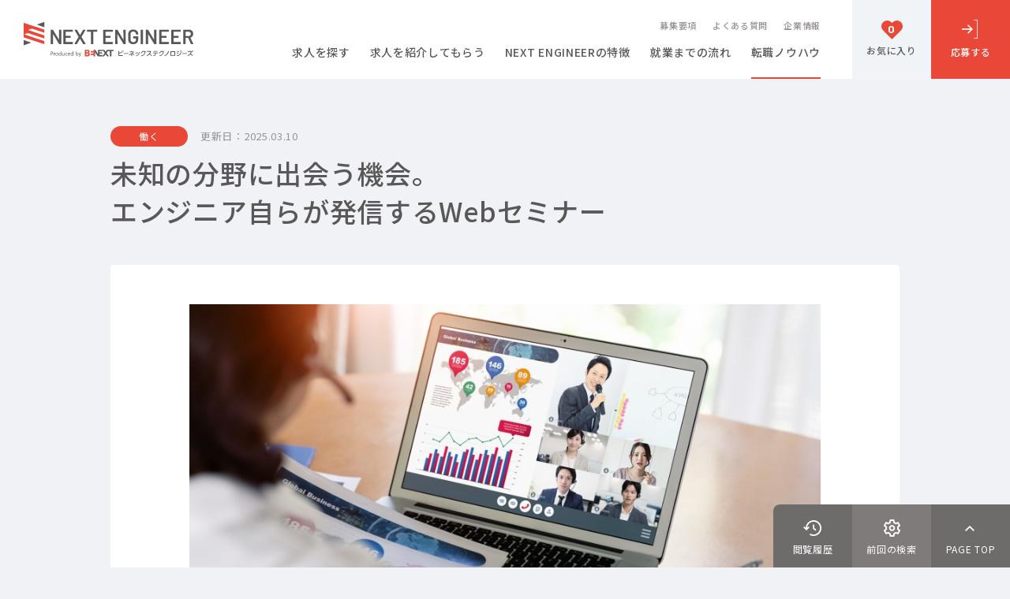

--- FILE ---
content_type: text/html; charset=UTF-8
request_url: https://nextengineer-benext.jp/blog/377/
body_size: 11249
content:
<!DOCTYPE html>
<html lang="ja">
<head>
    <!-- Google Tag Manager -->
    <script>(function(w,d,s,l,i){w[l]=w[l]||[];w[l].push({'gtm.start':
    new Date().getTime(),event:'gtm.js'});var f=d.getElementsByTagName(s)[0],
    j=d.createElement(s),dl=l!='dataLayer'?'&l='+l:'';j.async=true;j.src=
    'https://www.googletagmanager.com/gtm.js?id='+i+dl;f.parentNode.insertBefore(j,f);
    })(window,document,'script','dataLayer','GTM-WGB3Z4R');</script>
    <!-- End Google Tag Manager -->
        <meta charset="UTF-8">
    <meta http-equiv="X-UA-Compatible" content="IE=edge">
    <meta name="format-detection" content="telephone=no">
    <link rel="shortcut icon" href="https://nextengineer-benext.jp/wp-content/themes/nextengineer/assets/img/favicon.ico">
    <title>未知の分野に出会う機会。&lt;br&gt;エンジニア自らが発信するWebセミナー｜転職ノウハウ｜NEXT ENGINEER（ネクストエンジニア） </title>
    <meta name="description" content="株式会社ビーネックステクノロジーズが運営する正社員型派遣エンジニアの転職・求人情報サイト「NEXT ENGINEER（ネクストエンジニア） 」の転職ノウハウページです。「未知の分野に出会う機会。&lt;br&gt;エンジニア自らが発信するWebセミナー」の記事をご確認ください。">
    <meta name="keywords" content="エンジニア,転職,求人,ノウハウ">
    <meta property="og:title" content="未知の分野に出会う機会。&lt;br&gt;エンジニア自らが発信するWebセミナー｜転職ノウハウ｜NEXT ENGINEER（ネクストエンジニア） ">
    <meta property="og:type" content="website">
    <meta property="og:url" content="https://nextengineer-benext.jp/blog/377/">
    <meta property="og:image" content="https://nextengineer-benext.jp/wp-content/uploads/2023/01/【情報】pixta_64996460_L_w900.jpg">
    <meta property="og:site_name" content="エンジニアの転職・求人｜ネクストエンジニア">
    <meta property="og:description" content="株式会社ビーネックステクノロジーズが運営する正社員型派遣エンジニアの転職・求人情報サイト「NEXT ENGINEER（ネクストエンジニア） 」の転職ノウハウページです。「未知の分野に出会う機会。&lt;br&gt;エンジニア自らが発信するWebセミナー」の記事をご確認ください。">
    <meta property="og:image:secure_url" content="https://nextengineer-benext.jp/wp-content/uploads/2023/01/【情報】pixta_64996460_L_w900.jpg">
    <link rel="canonical" href="https://nextengineer-benext.jp/blog/377/">
    <link rel="apple-touch-icon" href="https://nextengineer-benext.jp/wp-content/themes/nextengineer/assets/img/apple-touch-icon.png">

    <link rel="preconnect" href="https://fonts.googleapis.com">
    <link rel="preconnect" href="https://fonts.gstatic.com" crossorigin>
    <link href="https://fonts.googleapis.com/css2?family=Barlow:wght@400;700&family=Noto+Sans+JP:wght@400;500;700&display=swap" rel="stylesheet">

    <link rel="stylesheet" href="https://cdn.jsdelivr.net/npm/swiper@8/swiper-bundle.min.css">
    <link rel="stylesheet" href="https://nextengineer-benext.jp/wp-content/themes/nextengineer/assets/css/common.min.css" media="screen,print">
            <link rel="stylesheet" href="https://nextengineer-benext.jp/wp-content/themes/nextengineer/assets/css/blog.css" media="screen,print">
        
    
		<script type="application/ld+json">
			{
				"@context": "https://schema.org",
				"@type": "BreadcrumbList",
				"itemListElement": [
					{
						"@type": "ListItem",
						"position": 1,
						"name": "正社員型派遣エンジニアの転職・求人サイト",
						"item": "https://nextengineer-benext.jp/"
					},
		
					{
						"@type": "ListItem",
						"position": 2,
						"name": "転職ノウハウ",
						"item": "https://nextengineer-benext.jp/blog/"
					},
					{
						"@type": "ListItem",
						"position": 3,
						"name": "「働く」の記事一覧",
						"item": "https://nextengineer-benext.jp/blog/category/environment/"
					},
					{
						"@type": "ListItem",
						"position": 4,
						"name": "未知の分野に出会う機会。<br>エンジニア自らが発信するWebセミナー",
						"item": "https://nextengineer-benext.jp/blog/377/"
					}
			
				]
			}
		</script>
		
    
    <meta name='robots' content='max-image-preview:large' />
<link rel='stylesheet' id='wp-block-library-css' href='https://nextengineer-benext.jp/wp-includes/css/dist/block-library/style.min.css' type='text/css' media='all' />
<style id='classic-theme-styles-inline-css' type='text/css'>
/*! This file is auto-generated */
.wp-block-button__link{color:#fff;background-color:#32373c;border-radius:9999px;box-shadow:none;text-decoration:none;padding:calc(.667em + 2px) calc(1.333em + 2px);font-size:1.125em}.wp-block-file__button{background:#32373c;color:#fff;text-decoration:none}
</style>
<style id='global-styles-inline-css' type='text/css'>
:root{--wp--preset--aspect-ratio--square: 1;--wp--preset--aspect-ratio--4-3: 4/3;--wp--preset--aspect-ratio--3-4: 3/4;--wp--preset--aspect-ratio--3-2: 3/2;--wp--preset--aspect-ratio--2-3: 2/3;--wp--preset--aspect-ratio--16-9: 16/9;--wp--preset--aspect-ratio--9-16: 9/16;--wp--preset--color--black: #000000;--wp--preset--color--cyan-bluish-gray: #abb8c3;--wp--preset--color--white: #ffffff;--wp--preset--color--pale-pink: #f78da7;--wp--preset--color--vivid-red: #cf2e2e;--wp--preset--color--luminous-vivid-orange: #ff6900;--wp--preset--color--luminous-vivid-amber: #fcb900;--wp--preset--color--light-green-cyan: #7bdcb5;--wp--preset--color--vivid-green-cyan: #00d084;--wp--preset--color--pale-cyan-blue: #8ed1fc;--wp--preset--color--vivid-cyan-blue: #0693e3;--wp--preset--color--vivid-purple: #9b51e0;--wp--preset--gradient--vivid-cyan-blue-to-vivid-purple: linear-gradient(135deg,rgba(6,147,227,1) 0%,rgb(155,81,224) 100%);--wp--preset--gradient--light-green-cyan-to-vivid-green-cyan: linear-gradient(135deg,rgb(122,220,180) 0%,rgb(0,208,130) 100%);--wp--preset--gradient--luminous-vivid-amber-to-luminous-vivid-orange: linear-gradient(135deg,rgba(252,185,0,1) 0%,rgba(255,105,0,1) 100%);--wp--preset--gradient--luminous-vivid-orange-to-vivid-red: linear-gradient(135deg,rgba(255,105,0,1) 0%,rgb(207,46,46) 100%);--wp--preset--gradient--very-light-gray-to-cyan-bluish-gray: linear-gradient(135deg,rgb(238,238,238) 0%,rgb(169,184,195) 100%);--wp--preset--gradient--cool-to-warm-spectrum: linear-gradient(135deg,rgb(74,234,220) 0%,rgb(151,120,209) 20%,rgb(207,42,186) 40%,rgb(238,44,130) 60%,rgb(251,105,98) 80%,rgb(254,248,76) 100%);--wp--preset--gradient--blush-light-purple: linear-gradient(135deg,rgb(255,206,236) 0%,rgb(152,150,240) 100%);--wp--preset--gradient--blush-bordeaux: linear-gradient(135deg,rgb(254,205,165) 0%,rgb(254,45,45) 50%,rgb(107,0,62) 100%);--wp--preset--gradient--luminous-dusk: linear-gradient(135deg,rgb(255,203,112) 0%,rgb(199,81,192) 50%,rgb(65,88,208) 100%);--wp--preset--gradient--pale-ocean: linear-gradient(135deg,rgb(255,245,203) 0%,rgb(182,227,212) 50%,rgb(51,167,181) 100%);--wp--preset--gradient--electric-grass: linear-gradient(135deg,rgb(202,248,128) 0%,rgb(113,206,126) 100%);--wp--preset--gradient--midnight: linear-gradient(135deg,rgb(2,3,129) 0%,rgb(40,116,252) 100%);--wp--preset--font-size--small: 13px;--wp--preset--font-size--medium: 20px;--wp--preset--font-size--large: 36px;--wp--preset--font-size--x-large: 42px;--wp--preset--spacing--20: 0.44rem;--wp--preset--spacing--30: 0.67rem;--wp--preset--spacing--40: 1rem;--wp--preset--spacing--50: 1.5rem;--wp--preset--spacing--60: 2.25rem;--wp--preset--spacing--70: 3.38rem;--wp--preset--spacing--80: 5.06rem;--wp--preset--shadow--natural: 6px 6px 9px rgba(0, 0, 0, 0.2);--wp--preset--shadow--deep: 12px 12px 50px rgba(0, 0, 0, 0.4);--wp--preset--shadow--sharp: 6px 6px 0px rgba(0, 0, 0, 0.2);--wp--preset--shadow--outlined: 6px 6px 0px -3px rgba(255, 255, 255, 1), 6px 6px rgba(0, 0, 0, 1);--wp--preset--shadow--crisp: 6px 6px 0px rgba(0, 0, 0, 1);}:where(.is-layout-flex){gap: 0.5em;}:where(.is-layout-grid){gap: 0.5em;}body .is-layout-flex{display: flex;}.is-layout-flex{flex-wrap: wrap;align-items: center;}.is-layout-flex > :is(*, div){margin: 0;}body .is-layout-grid{display: grid;}.is-layout-grid > :is(*, div){margin: 0;}:where(.wp-block-columns.is-layout-flex){gap: 2em;}:where(.wp-block-columns.is-layout-grid){gap: 2em;}:where(.wp-block-post-template.is-layout-flex){gap: 1.25em;}:where(.wp-block-post-template.is-layout-grid){gap: 1.25em;}.has-black-color{color: var(--wp--preset--color--black) !important;}.has-cyan-bluish-gray-color{color: var(--wp--preset--color--cyan-bluish-gray) !important;}.has-white-color{color: var(--wp--preset--color--white) !important;}.has-pale-pink-color{color: var(--wp--preset--color--pale-pink) !important;}.has-vivid-red-color{color: var(--wp--preset--color--vivid-red) !important;}.has-luminous-vivid-orange-color{color: var(--wp--preset--color--luminous-vivid-orange) !important;}.has-luminous-vivid-amber-color{color: var(--wp--preset--color--luminous-vivid-amber) !important;}.has-light-green-cyan-color{color: var(--wp--preset--color--light-green-cyan) !important;}.has-vivid-green-cyan-color{color: var(--wp--preset--color--vivid-green-cyan) !important;}.has-pale-cyan-blue-color{color: var(--wp--preset--color--pale-cyan-blue) !important;}.has-vivid-cyan-blue-color{color: var(--wp--preset--color--vivid-cyan-blue) !important;}.has-vivid-purple-color{color: var(--wp--preset--color--vivid-purple) !important;}.has-black-background-color{background-color: var(--wp--preset--color--black) !important;}.has-cyan-bluish-gray-background-color{background-color: var(--wp--preset--color--cyan-bluish-gray) !important;}.has-white-background-color{background-color: var(--wp--preset--color--white) !important;}.has-pale-pink-background-color{background-color: var(--wp--preset--color--pale-pink) !important;}.has-vivid-red-background-color{background-color: var(--wp--preset--color--vivid-red) !important;}.has-luminous-vivid-orange-background-color{background-color: var(--wp--preset--color--luminous-vivid-orange) !important;}.has-luminous-vivid-amber-background-color{background-color: var(--wp--preset--color--luminous-vivid-amber) !important;}.has-light-green-cyan-background-color{background-color: var(--wp--preset--color--light-green-cyan) !important;}.has-vivid-green-cyan-background-color{background-color: var(--wp--preset--color--vivid-green-cyan) !important;}.has-pale-cyan-blue-background-color{background-color: var(--wp--preset--color--pale-cyan-blue) !important;}.has-vivid-cyan-blue-background-color{background-color: var(--wp--preset--color--vivid-cyan-blue) !important;}.has-vivid-purple-background-color{background-color: var(--wp--preset--color--vivid-purple) !important;}.has-black-border-color{border-color: var(--wp--preset--color--black) !important;}.has-cyan-bluish-gray-border-color{border-color: var(--wp--preset--color--cyan-bluish-gray) !important;}.has-white-border-color{border-color: var(--wp--preset--color--white) !important;}.has-pale-pink-border-color{border-color: var(--wp--preset--color--pale-pink) !important;}.has-vivid-red-border-color{border-color: var(--wp--preset--color--vivid-red) !important;}.has-luminous-vivid-orange-border-color{border-color: var(--wp--preset--color--luminous-vivid-orange) !important;}.has-luminous-vivid-amber-border-color{border-color: var(--wp--preset--color--luminous-vivid-amber) !important;}.has-light-green-cyan-border-color{border-color: var(--wp--preset--color--light-green-cyan) !important;}.has-vivid-green-cyan-border-color{border-color: var(--wp--preset--color--vivid-green-cyan) !important;}.has-pale-cyan-blue-border-color{border-color: var(--wp--preset--color--pale-cyan-blue) !important;}.has-vivid-cyan-blue-border-color{border-color: var(--wp--preset--color--vivid-cyan-blue) !important;}.has-vivid-purple-border-color{border-color: var(--wp--preset--color--vivid-purple) !important;}.has-vivid-cyan-blue-to-vivid-purple-gradient-background{background: var(--wp--preset--gradient--vivid-cyan-blue-to-vivid-purple) !important;}.has-light-green-cyan-to-vivid-green-cyan-gradient-background{background: var(--wp--preset--gradient--light-green-cyan-to-vivid-green-cyan) !important;}.has-luminous-vivid-amber-to-luminous-vivid-orange-gradient-background{background: var(--wp--preset--gradient--luminous-vivid-amber-to-luminous-vivid-orange) !important;}.has-luminous-vivid-orange-to-vivid-red-gradient-background{background: var(--wp--preset--gradient--luminous-vivid-orange-to-vivid-red) !important;}.has-very-light-gray-to-cyan-bluish-gray-gradient-background{background: var(--wp--preset--gradient--very-light-gray-to-cyan-bluish-gray) !important;}.has-cool-to-warm-spectrum-gradient-background{background: var(--wp--preset--gradient--cool-to-warm-spectrum) !important;}.has-blush-light-purple-gradient-background{background: var(--wp--preset--gradient--blush-light-purple) !important;}.has-blush-bordeaux-gradient-background{background: var(--wp--preset--gradient--blush-bordeaux) !important;}.has-luminous-dusk-gradient-background{background: var(--wp--preset--gradient--luminous-dusk) !important;}.has-pale-ocean-gradient-background{background: var(--wp--preset--gradient--pale-ocean) !important;}.has-electric-grass-gradient-background{background: var(--wp--preset--gradient--electric-grass) !important;}.has-midnight-gradient-background{background: var(--wp--preset--gradient--midnight) !important;}.has-small-font-size{font-size: var(--wp--preset--font-size--small) !important;}.has-medium-font-size{font-size: var(--wp--preset--font-size--medium) !important;}.has-large-font-size{font-size: var(--wp--preset--font-size--large) !important;}.has-x-large-font-size{font-size: var(--wp--preset--font-size--x-large) !important;}
:where(.wp-block-post-template.is-layout-flex){gap: 1.25em;}:where(.wp-block-post-template.is-layout-grid){gap: 1.25em;}
:where(.wp-block-columns.is-layout-flex){gap: 2em;}:where(.wp-block-columns.is-layout-grid){gap: 2em;}
:root :where(.wp-block-pullquote){font-size: 1.5em;line-height: 1.6;}
</style>
<link rel="alternate" type="application/rss+xml" title="BNT Career Engineer" href="https://nextengineer-benext.jp/feed/">
<link rel="icon" href="https://nextengineer-benext.jp/wp-content/uploads/2023/02/a7t2g-yf9u1.png" sizes="32x32" />
<link rel="icon" href="https://nextengineer-benext.jp/wp-content/uploads/2023/02/a7t2g-yf9u1.png" sizes="192x192" />
<link rel="apple-touch-icon" href="https://nextengineer-benext.jp/wp-content/uploads/2023/02/a7t2g-yf9u1.png" />
<meta name="msapplication-TileImage" content="https://nextengineer-benext.jp/wp-content/uploads/2023/02/a7t2g-yf9u1.png" />
</head>
<body>
    <!-- Google Tag Manager (noscript) -->
    <noscript><iframe src="https://www.googletagmanager.com/ns.html?id=GTM-WGB3Z4R"
    height="0" width="0" style="display:none;visibility:hidden"></iframe></noscript>
    <!-- End Google Tag Manager (noscript) -->
    <p class="headCopy sp">正社員型派遣エンジニアの転職・求人サイト<span>ネクストエンジニア</span></p>
    <header>
        <!--TOP h1.logo -->
        <div class="header__logo">
            <a href="https://nextengineer-benext.jp/"><img src="https://nextengineer-benext.jp/wp-content/themes/nextengineer/assets/img/logo.svg" alt="NEXT ENGINEER"></a>
        </div>
        <nav class="header__mainNav">
            <ul class="header__mainNavsmallMenu">
                <li><a href="https://nextengineer-benext.jp/guideline/">募集要項</a></li>
                <li><a href="https://nextengineer-benext.jp/faq/">よくある質問</a></li>
                <li><a href="https://nextengineer-benext.jp/corporate/">企業情報</a></li>
            </ul>
            <ul>
                <li><a href="https://nextengineer-benext.jp/jobs/search/">求人を探す</a></li>
                <li><a href="https://nextengineer-benext.jp/agent/">求人を紹介してもらう</a></li>
                <li><a href="https://nextengineer-benext.jp/feature/">NEXT ENGINEERの特徴</a></li>
                <li><a href="https://nextengineer-benext.jp/flow/">就業までの流れ</a></li>
                <li><a href="https://nextengineer-benext.jp/blog/">転職ノウハウ</a></li>
            </ul>
        </nav>
        <div class="header__rightMenu">
            <a href="https://nextengineer-benext.jp/favorites/" class="favorite">
                <dl>
                    <dt>お気に入り</dt>
                    <dd>
                        0                    </dd>
                </dl>
            </a>
            <a href="https://nextengineer-benext.jp/apply_jobs/" class="entry"><span>応募する</span></a>
            <div class="header__menuBtn sp"><div class="header__menuBtnBd"><span></span></div><span>MENU</span></div>
        </div>
        <nav class="header__subNav">
            <div class="sp">
                <div class="header__logo">
                    <a href="https://nextengineer-benext.jp/"><img src="https://nextengineer-benext.jp/wp-content/themes/nextengineer/assets/img/logo.svg" alt="NEXT ENGINEER"></a>
                </div>

                <aside>
                    <div class="sp">
                        <a href="https://nextengineer-benext.jp/jobs/search/" class="search"><span>求人を探す</span></a>
                        <a href="https://nextengineer-benext.jp/recentlies/" class="history"><span>閲覧履歴</span></a>
                        <a href="https://nextengineer-benext.jp/jobs/search/" class="prev"><span>前回の検索</span></a>
                        <a href="https://nextengineer-benext.jp/favorites/" class="favorite">
                            <dl>
                                <dt>お気に入り</dt>
                                <dd>
                                    0                                </dd>
                            </dl>
                        </a>
                        <a href="https://nextengineer-benext.jp/apply_jobs/" class="entry"><span>応募する</span></a>
                    </div>
                </aside>
            </div>
            <div class="header__subNavInner">
                <ul>
                    <li><a href="https://nextengineer-benext.jp/">HOME</a></li>
                    <li><a href="https://nextengineer-benext.jp/jobs/search/">求人を探す</a></li>
                    <li><a href="https://nextengineer-benext.jp/agent/">求人を紹介してもらう</a></li>
                    <li class="acc">
                        <a href="https://nextengineer-benext.jp/feature/">NEXT ENGINEERの特徴</a>
                        <ul>
                            <li><a href="https://nextengineer-benext.jp/feature/strength/">ビーネックステクノロジーズの強み</a></li>
                            <li><a href="https://nextengineer-benext.jp/feature/crosstalk/">エンジニア×コーディネーター対談</a></li>
                            <li><a href="https://nextengineer-benext.jp/feature/welfare/">福利厚生</a></li>
                            <li><a href="https://nextengineer-benext.jp/feature/training/">学習・研修制度</a></li>
                        </ul>
                    </li>
                    <li><a href="https://nextengineer-benext.jp/flow/">就業までの流れ</a></li>
                    <li><a href="https://nextengineer-benext.jp/blog/">転職ノウハウ</a></li>
                </ul>
                <ul>
                    
                <li><a href="https://nextengineer-benext.jp/guideline/">募集要項</a></li>
                <li><a href="https://nextengineer-benext.jp/faq/">よくある質問</a></li>
                    <li><a href="https://nextengineer-benext.jp/corporate/">企業情報</a></li>
                    <li class="btn">
                        <a href="https://nextengineer-benext.jp/favorites/" class="favorite">
                            <dl>
                                <dt>お気に入り</dt>
                                <dd>
                                    0                                </dd>
                            </dl>
                        </a>
                    </li>
                    <li class="btn">
                        <a href="https://nextengineer-benext.jp/apply_jobs/" class="entry"><span>応募する</span></a>
                    </li>
                </ul>
            </div>
        </nav>
    </header>
    <main class="blogPage blogDetail">
        <div class="blog__article cont__inner">
            <div class="blog__articleTtl">
                <div class="top__newsSingleCat">働く</div>                <div class="top__newsSingleDate">更新日：<time datetime="2025-03-10T17:43:17+09:00" itemprop="dateModified">2025.03.10</time></div>
                <h1>未知の分野に出会う機会。<br>エンジニア自らが発信するWebセミナー</h1>
                            </div>
            <div class="blog__articleCont">
                                <div class="blog__articleContTop">
                    <div class="blog__articleImg">
                                                <img src="https://nextengineer-benext.jp/wp-content/uploads/2023/01/【情報】pixta_64996460_L_w900.jpg" alt="">
                    </div>
                                    </div>
                
                <div class="blog__articleContInner">
                
<p>当社では、「もっと成長したい」「いろいろな知識を得たい」と考えるエンジニアに向けたWebセミナーを定期的に開催しています。経験を積んだエンジニアが講師を務めるWebセミナーが、どのような場として活用されているのか、講師役のエンジニアはどのような思いをもって発信しているのかを、セミナーレポートと併せてご紹介します。<a id="_msocom_1"></a><a id="_msocom_1"></a></p>



<div style="height:30px" aria-hidden="true" class="wp-block-spacer"></div>



<div class="wp-block-buttons is-content-justification-center is-layout-flex wp-container-core-buttons-is-layout-1 wp-block-buttons-is-layout-flex">
<div class="wp-block-button has-custom-width wp-block-button__width-50"><a class="wp-block-button__link has-white-color has-text-color has-background has-link-color has-text-align-left wp-element-button" href="https://nextengineer-benext.jp/jobs/?new_only=true" style="border-radius:10px;background-color:#64c0ab"><strong>新着求人を見て<br class="sp">みる</strong></a></div>
</div>



<div style="height:30px" aria-hidden="true" class="wp-block-spacer"></div>



<div class="index"><p class="index__ttl"><span>目次</span></p><div class="index__cont"><ol class="wp-block-list"><li><a href="#oya01">エンジニア同士が価値を高め合うWebセミナー</a><li><a href="#oya02">Webセミナー実施レポート</a></li></ol></div><div class="more"><button class="open"><span></span></button></div></div><h2 class="wp-block-heading" style="font-size:30px" id="oya01"><strong><mark style="background-color:rgba(0, 0, 0, 0)" class="has-inline-color has-vivid-red-color">｜</mark>エンジニア同士が価値を高め合うWebセミナー</strong></h2>



<figure class="wp-block-image size-large"><img decoding="async" src="https://nextengineer-benext.jp/wp-content/uploads/2022/04/【人物】pixta_73256118_L_w900.jpg" alt=""/></figure>



<p>自分と異なる業界で働くエンジニアの話を聞く機会は、あまりないもの。普段どのような業務を行っているのか、どのスキルを磨いているのかといったことを発信し合う場として、当社では、エンジニアが講師を務めるWebセミナーが定期的に開催されています。</p>



<p>取り上げられるテーマは、半導体や自動車関連といった技術的なものから、語学やマネジメントなどどこへ行っても役立つスキルまでさまざま。すでに100名以上ものエンジニアが講師として手を挙げており、企画や構成、資料作成もすべて自分たちで行い、自身の専門分野について発信しています 。セミナー内では、参考になる書籍の紹介や質疑応答もあり、その分野で活躍するエンジニアからリアルな情報を得られる機会となっているのです。</p>



<h2 class="wp-block-heading" style="font-size:30px" id="oya02"><strong><mark style="background-color:rgba(0, 0, 0, 0)" class="has-inline-color has-vivid-red-color">｜</mark>Webセミナー実施レポート</strong></h2>



<figure class="wp-block-image size-large"><img decoding="async" src="https://nextengineer-benext.jp/wp-content/uploads/2022/04/BNT中途ブログ_202204_べリログセミナー_キャプチャ_w900-1.png" alt=""/></figure>



<p>今年3月には、「Verilog-HDL（通称：ベリログ）」をテーマにしたWebセミナーが開かれました。講師は、エンジニア歴約30年、回路設計業務を長年担当してきた岩間秀樹です。</p>



<p class="has-small-font-size">※Verilog-HDLとは…大規模な回路ハードウェアを記述するための言語<a id="_msocom_1"></a></p>



<p class="has-background" style="background-color:#eeeeee">最初は、人に教えることが自分の勉強にもなると思い、講師役に手を挙げました。私が過去に手がけてきた携帯電話、カーナビ、ネットワークカメラなどの製品が出す音や光も含めた構造すべてを見られる「Verilog-HDL」。これを、もっと多くの人に知ってもらうきっかけになれば良いなと思ったのです（岩間）</p>



<p>参加したエンジニアは約30名、中にはVerilog-HDLはもちろんのこと、回路設計そのものに触れたことがない参加者もいました。過去に就業先で新人教育を任せられていたこともある岩間は、「初心者にも分かりやすい話題選びを意識した」と言います。専門性の高いテーマだからこそ、Webセミナーでは専門用語や細かい文法よりも、Verilog‐HDLでできることや大まかな開発の流れなど、事前知識がなくても入りやすい内容を紹介しました。</p>



<p>参加者からは、「シミュレータを使った実演があり、どのような流れで回路設計を行うのか理解できました」「自分には未知の分野でしたが、岩間さんのお話を聞いて興味が湧きました！」といった声も。当社では、今後も異なるフィールドで活躍するエンジニア同士が、思いを共有し刺激し合える場として続けていきます。</p>



<hr class="wp-block-separator has-alpha-channel-opacity"/>



<div style="height:30px" aria-hidden="true" class="wp-block-spacer"></div>



<div class="wp-block-buttons is-content-justification-center is-layout-flex wp-container-core-buttons-is-layout-2 wp-block-buttons-is-layout-flex">
<div class="wp-block-button has-custom-width wp-block-button__width-50"><a class="wp-block-button__link has-white-color has-text-color has-background has-link-color has-text-align-left wp-element-button" href="https://nextengineer-benext.jp/jobs/search/" style="border-radius:10px;background-color:#64c0ab"><strong>求人検索を使って<br class="sp">みる</strong></a></div>
</div>



<div style="height:60px" aria-hidden="true" class="wp-block-spacer"></div>



<p class="has-text-align-center"><strong>＼まずは無料でご相談！／</strong></p>



<div class="wp-block-buttons is-content-justification-center is-layout-flex wp-container-core-buttons-is-layout-3 wp-block-buttons-is-layout-flex">
<div class="wp-block-button has-custom-width wp-block-button__width-50"><a class="wp-block-button__link has-white-color has-text-color has-background has-link-color has-text-align-left wp-element-button" href="https://nextengineer-benext.jp/agent/" style="border-radius:10px;background-color:#595757"><strong>求人紹介サービス</strong></a></div>
</div>



<p><mark style="background-color:rgba(0, 0, 0, 0)" class="has-inline-color has-vivid-red-color">※これまで当社求人にご応募いただいたことがある方は、応募フォームよりご応募ください。</mark></p>



<div style="height:30px" aria-hidden="true" class="wp-block-spacer"></div>



<p class="has-text-align-center"><strong>＼最短30秒で簡単登録！／</strong></p>



<div class="wp-block-buttons is-content-justification-center is-layout-flex wp-container-core-buttons-is-layout-4 wp-block-buttons-is-layout-flex">
<div class="wp-block-button has-custom-width wp-block-button__width-50"><a class="wp-block-button__link has-white-color has-text-color has-background has-link-color has-text-align-left wp-element-button" href="https://nextengineer-benext.jp/apply_jobs/" style="border-radius:10px;background-color:#e94738"><strong>応募する</strong></a></div>
</div>



<p class="has-text-align-center">ご応募から最短翌日～５営業日以内にご連絡します。</p>



<p><a id="_msocom_1"></a></p>
                </div>
                <div class="blog__articleContBtm">
                    <dl class="blog__articleShare">
                        <dt>SHAREする</dt>
                        <dd>
                            <ul class="blog__articleShareList">
                                <li><a href="http://twitter.com/share?text=%E6%9C%AA%E7%9F%A5%E3%81%AE%E5%88%86%E9%87%8E%E3%81%AB%E5%87%BA%E4%BC%9A%E3%81%86%E6%A9%9F%E4%BC%9A%E3%80%82%E3%82%A8%E3%83%B3%E3%82%B8%E3%83%8B%E3%82%A2%E8%87%AA%E3%82%89%E3%81%8C%E7%99%BA%E4%BF%A1%E3%81%99%E3%82%8BWeb%E3%82%BB%E3%83%9F%E3%83%8A%E3%83%BC&url=https://nextengineer-benext.jp/blog/377/" rel="nofollow" target="_blank" class="twitter"><img src="https://nextengineer-benext.jp/wp-content/themes/nextengineer/assets/img/blog/icon_twitter.svg" alt="Twitter"></a></li>
                                <li><a href="https://social-plugins.line.me/lineit/share?url=https%3A%2F%2Fnextengineer-benext.jp%2Fblog%2F377%2F" target="_blank" class="line"><img src="https://nextengineer-benext.jp/wp-content/themes/nextengineer/assets/img/blog/icon_line.svg" alt="LINE"></a></li>
                                <li><a href="https://www.facebook.com/sharer/sharer.php?u=https://nextengineer-benext.jp/blog/377/" target="_blank" class="facebook"><img src="https://nextengineer-benext.jp/wp-content/themes/nextengineer/assets/img/blog/icon_facebook.svg" alt="FaceBook"></a></li>
                            </ul>
                        </dd>
                    </dl>
                                    </div>
            </div>
            <div class="jobSearch__pager">
                <a class="jobSearch__pagerBtn" href="https://nextengineer-benext.jp/blog/category/environment/"><span>一覧へ戻る</span></a>
            </div>
        </div>

                <div class="pankuzu">
            <ul>
                <li><a href="https://nextengineer-benext.jp/">正社員型派遣エンジニアの転職・求人サイト</a></li>
                <li><a href="https://nextengineer-benext.jp/blog/">転職ノウハウ</a></li>
                <li><a href="https://nextengineer-benext.jp/blog/category/environment/">「働く」の記事一覧</a></li>
                <li>未知の分野に出会う機会。エンジニア自らが発信するWebセミナー</li>
            </ul>
        </div>

    </main>

<aside>
        <div class="pc">
            <a href="https://nextengineer-benext.jp/recentlies/" class="history"><span>閲覧履歴</span></a>
            <a href="https://nextengineer-benext.jp/jobs/search/" class="prev"><span>前回の検索</span></a>
            <a href="#" class="gotop"><span>PAGE TOP</span></a>
        </div>
        <div class="sp">
            <a href="https://nextengineer-benext.jp/jobs/search/" class="search"><span>求人を探す</span></a>
            <a href="https://nextengineer-benext.jp/recentlies/" class="history"><span>閲覧履歴</span></a>
            <a href="https://nextengineer-benext.jp/jobs/search/" class="prev"><span>前回の検索</span></a>
            <a href="https://nextengineer-benext.jp/favorites/" class="favorite">
                <dl>
                    <dt>お気に入り</dt>
                    <dd>
                        0                    </dd>
                </dl>
            </a>
            <a href="https://nextengineer-benext.jp/apply_jobs/" class="entry"><span>応募する</span></a>
        </div>
    </aside>
    <footer>
        <div class="magazine">
            <div class="magazine__inner">
                <div class="magazine__ttl">
                    <div class="magazine__ttlEng"><span>M</span>AIL MAGAZINE</div>
                    <div>メールマガジン</div>
                </div>
                <div class="magazine__cont">
                    <dl class="magazine__copy">
                        <dt>毎週</dt>
                        <dd>最新の求人情報を配信！</dd>
                    </dl>
                    <p class="magazine__lead">あなたに“ピッタリ”の求人情報をお届け。</p>
                    <a href="https://nextengineer-benext.jp/jobnews/register/" target="_blank"><span>メールマガジンに登録する</span></a>
                </div>
            </div>
        </div>
        <div class="foot__search">
            <div class="foot__searchSingle">
                <div class="foot__searchSingleTtl location">勤務地</div>
                <div class="foot__searchSingleCont">
                    <div class="foot__searchSingleContHalf">
                        <dl>
                            <dt><a href="https://nextengineer-benext.jp/jobs/group_area-hokkaido-tohoku/">北海道・東北</a></dt>
                            <dd>
                                <ul>
                                    <li><a href="https://nextengineer-benext.jp/jobs/area-hokkaido/">北海道</a></li>
                                    <li><a href="https://nextengineer-benext.jp/jobs/area-aomori/">青森県</a></li>
                                    <li><a href="https://nextengineer-benext.jp/jobs/area-iwate/">岩手県</a></li>
                                    <li><a href="https://nextengineer-benext.jp/jobs/area-miyagi/">宮城県</a></li>
                                    <li><a href="https://nextengineer-benext.jp/jobs/area-akita/">秋田県</a></li>
                                    <li><a href="https://nextengineer-benext.jp/jobs/area-yamagata/">山形県</a></li>
                                    <li><a href="https://nextengineer-benext.jp/jobs/area-fukushima/">福島県</a></li>
                                </ul>
                            </dd>
                        </dl>
                        <dl>
                            <dt><a href="https://nextengineer-benext.jp/jobs/group_area-kanto/">関東</a></dt>
                            <dd>
                                <ul>
                                    <li><a href="https://nextengineer-benext.jp/jobs/area-ibaraki/">茨城県</a></li>
                                    <li><a href="https://nextengineer-benext.jp/jobs/area-tochigi/">栃木県</a></li>
                                    <li><a href="https://nextengineer-benext.jp/jobs/area-gunma/">群馬県</a></li>
                                    <li><a href="https://nextengineer-benext.jp/jobs/area-saitama/">埼玉県</a></li>
                                    <li><a href="https://nextengineer-benext.jp/jobs/area-chiba/">千葉県</a></li>
                                    <li><a href="https://nextengineer-benext.jp/jobs/area-tokyo/">東京都</a></li>
                                    <li><a href="https://nextengineer-benext.jp/jobs/area-kanagawa/">神奈川県</a></li>
                                </ul>
                            </dd>
                        </dl>
                        <dl>
                            <dt><a href="https://nextengineer-benext.jp/jobs/group_area-koushinetsu-hokuriku/">甲信越・北陸</a></dt>
                            <dd>
                                <ul>
                                    <li><a href="https://nextengineer-benext.jp/jobs/area-niigata/">新潟県</a></li>
                                    <li><a href="https://nextengineer-benext.jp/jobs/area-toyama/">富山県</a></li>
                                    <li><a href="https://nextengineer-benext.jp/jobs/area-ishikawa/">石川県</a></li>
                                    <li><a href="https://nextengineer-benext.jp/jobs/area-fukui/">福井県</a></li>
                                    <li><a href="https://nextengineer-benext.jp/jobs/area-yamanashi/">山梨県</a></li>
                                    <li><a href="https://nextengineer-benext.jp/jobs/area-nagano/">長野県</a></li>
                                </ul>
                            </dd>
                        </dl>
                        <dl>
                            <dt><a href="https://nextengineer-benext.jp/jobs/group_area-tokai/">東海</a></dt>
                            <dd>
                                <ul>
                                    <li><a href="https://nextengineer-benext.jp/jobs/area-gifu/">岐阜県</a></li>
                                    <li><a href="https://nextengineer-benext.jp/jobs/area-shizuoka/">静岡県</a></li>
                                    <li><a href="https://nextengineer-benext.jp/jobs/area-aichi/">愛知県</a></li>
                                    <li><a href="https://nextengineer-benext.jp/jobs/area-mie/">三重県</a></li>
                                </ul>
                            </dd>
                        </dl>
                    </div>
                    <div class="foot__searchSingleContHalf">
                        <dl>
                            <dt><a href="https://nextengineer-benext.jp/jobs/group_area-kansai/">関西</a></dt>
                            <dd>
                                <ul>
                                    <li><a href="https://nextengineer-benext.jp/jobs/area-shiga/">滋賀県</a></li>
                                    <li><a href="https://nextengineer-benext.jp/jobs/area-kyoto/">京都府</a></li>
                                    <li><a href="https://nextengineer-benext.jp/jobs/area-osaka/">大阪府</a></li>
                                    <li><a href="https://nextengineer-benext.jp/jobs/area-hyogo/">兵庫県</a></li>
                                    <li><a href="https://nextengineer-benext.jp/jobs/area-nara/">奈良県</a></li>
                                    <li><a href="https://nextengineer-benext.jp/jobs/area-wakayama/">和歌山県</a></li>
                                </ul>
                            </dd>
                        </dl>
                        <dl>
                            <dt><a href="https://nextengineer-benext.jp/jobs/group_area-chugoku-shikoku/">中国・四国</a></dt>
                            <dd>
                                <ul>
                                    <li><a href="https://nextengineer-benext.jp/jobs/area-tottori/">鳥取県</a></li>
                                    <li><a href="https://nextengineer-benext.jp/jobs/area-shimane/">島根県</a></li>
                                    <li><a href="https://nextengineer-benext.jp/jobs/area-okayama/">岡山県</a></li>
                                    <li><a href="https://nextengineer-benext.jp/jobs/area-hiroshima/">広島県</a></li>
                                    <li><a href="https://nextengineer-benext.jp/jobs/area-yamaguchi/">山口県</a></li>
                                    <li><a href="https://nextengineer-benext.jp/jobs/area-tokushima/">徳島県</a></li>
                                    <li><a href="https://nextengineer-benext.jp/jobs/area-kagawa/">香川県</a></li>
                                    <li><a href="https://nextengineer-benext.jp/jobs/area-ehime/">愛媛県</a></li>
                                    <li><a href="https://nextengineer-benext.jp/jobs/area-kochi/">高知県</a></li>
                                </ul>
                            </dd>
                        </dl>
                        <dl>
                            <dt><a href="https://nextengineer-benext.jp/jobs/group_area-kyusyu-okinawa-other/">九州・沖縄</a></dt>
                            <dd>
                                <ul>
                                    <li><a href="https://nextengineer-benext.jp/jobs/area-fukuoka/">福岡県</a></li>
                                    <li><a href="https://nextengineer-benext.jp/jobs/area-saga/">佐賀県</a></li>
                                    <li><a href="https://nextengineer-benext.jp/jobs/area-nagasaki/">長崎県</a></li>
                                    <li><a href="https://nextengineer-benext.jp/jobs/area-kumamoto/">熊本県</a></li>
                                    <li><a href="https://nextengineer-benext.jp/jobs/area-oita/">大分県</a></li>
                                    <li><a href="https://nextengineer-benext.jp/jobs/area-miyazaki/">宮崎県</a></li>
                                    <li><a href="https://nextengineer-benext.jp/jobs/area-kagoshima/">鹿児島県</a></li>
                                    <li><a href="https://nextengineer-benext.jp/jobs/area-okinawa/">沖縄県</a></li>
                                </ul>
                            </dd>
                        </dl>
                    </div>
                </div>
            </div>
            <div class="foot__searchSingle">
                <div class="foot__searchSingleTtl job">職種</div>
                <div class="foot__searchSingleCont">
                    <dl>
                        <dt><a href="https://nextengineer-benext.jp/jobs/group_category-1000/">機械</a></dt>
                        <dd>
                            <ul>
                                <li><a href="https://nextengineer-benext.jp/jobs/category-1/">仕様検討</a></li>
                                <li><a href="https://nextengineer-benext.jp/jobs/category-2/">基本設計</a></li>
                                <li><a href="https://nextengineer-benext.jp/jobs/category-3/">詳細設計</a></li>
                                <li><a href="https://nextengineer-benext.jp/jobs/category-4/">CAD製図</a></li>
                                <li><a href="https://nextengineer-benext.jp/jobs/category-5/">CAD製図（計画図）</a></li>
                                <li><a href="https://nextengineer-benext.jp/jobs/category-6/">CAD製図（組立図）</a></li>
                                <li><a href="https://nextengineer-benext.jp/jobs/category-7/">CAD製図（部品図）</a></li>
                                <li><a href="https://nextengineer-benext.jp/jobs/category-8/">解析</a></li>
                                <li><a href="https://nextengineer-benext.jp/jobs/category-9/">試験・評価</a></li>
                                <li><a href="https://nextengineer-benext.jp/jobs/category-10/">生産技術フォロー</a></li>
                            </ul>
                        </dd>
                    </dl>
                    <dl>
                        <dt><a href="https://nextengineer-benext.jp/jobs/group_category-2000/">電気・電子</a></dt>
                        <dd>
                            <ul>
                                <li><a href="https://nextengineer-benext.jp/jobs/category-11/">仕様検討</a></li>
                                <li><a href="https://nextengineer-benext.jp/jobs/category-12/">基本設計</a></li>
                                <li><a href="https://nextengineer-benext.jp/jobs/category-13/">詳細設計</a></li>
                                <li><a href="https://nextengineer-benext.jp/jobs/category-14/">CAD製図</a></li>
                                <li><a href="https://nextengineer-benext.jp/jobs/category-15/">試作</a></li>
                                <li><a href="https://nextengineer-benext.jp/jobs/category-16/">試験・評価</a></li>
                                <li><a href="https://nextengineer-benext.jp/jobs/category-17/">生産技術フォロー</a></li>
                            </ul>
                        </dd>
                    </dl>
                    <dl>
                        <dt><a href="https://nextengineer-benext.jp/jobs/category-17/">IT_開発</a></dt>
                        <dd>
                            <ul>
                                <li><a href="https://nextengineer-benext.jp/jobs/category-94/">組込み・制御開発</a></li>
                                <li><a href="https://nextengineer-benext.jp/jobs/category-95/">PMO／PM／コンサルティング</a></li>
                                <li><a href="https://nextengineer-benext.jp/jobs/category-96/">システムエンジニア</a></li>
                                <li><a href="https://nextengineer-benext.jp/jobs/category-97/">プログラマ</a></li>
                                <li><a href="https://nextengineer-benext.jp/jobs/category-98/">テスト・評価</a></li>
                            </ul>
                        </dd>
                    </dl>
                    <dl>
                        <dt><a href="https://nextengineer-benext.jp/jobs/group_category-4000/">IT_インフラ</a></dt>
                        <dd>
                            <ul>
                                <li><a href="https://nextengineer-benext.jp/jobs/category-99/">セールスエンジニア</a></li>
                                <li><a href="https://nextengineer-benext.jp/jobs/category-100/">設計・構築</a></li>
                                <li><a href="https://nextengineer-benext.jp/jobs/category-101/">運用・保守</a></li>
                                <li><a href="https://nextengineer-benext.jp/jobs/category-102/">キッティング</a></li>
                                <li><a href="https://nextengineer-benext.jp/jobs/category-103/">カスタマーサポート</a></li>
                                <li><a href="https://nextengineer-benext.jp/jobs/category-104/">監視・データセンター</a></li>
                                <li><a href="https://nextengineer-benext.jp/jobs/category-105/">テスト・評価</a></li>
                            </ul>
                        </dd>
                    </dl>
                    <dl>
                        <dt><a href="https://nextengineer-benext.jp/jobs/group_category-5000/">生産技術</a></dt>
                        <dd>
                            <ul>
                                <li><a href="https://nextengineer-benext.jp/jobs/category-33/">工程設計</a></li>
                                <li><a href="https://nextengineer-benext.jp/jobs/category-34/">設備設計</a></li>
                                <li><a href="https://nextengineer-benext.jp/jobs/category-35/">設備導入</a></li>
                                <li><a href="https://nextengineer-benext.jp/jobs/category-36/">立上げ</a></li>
                                <li><a href="https://nextengineer-benext.jp/jobs/category-37/">生産管理</a></li>
                                <li><a href="https://nextengineer-benext.jp/jobs/category-38/">試作</a></li>
                                <li><a href="https://nextengineer-benext.jp/jobs/category-39/">試験・評価</a></li>
                                <li><a href="https://nextengineer-benext.jp/jobs/category-40/">歩留り改善</a></li>
                                <li><a href="https://nextengineer-benext.jp/jobs/category-41/">設備保全</a></li>
                            </ul>
                        </dd>
                    </dl>
                    <dl>
                        <dt><a href="https://nextengineer-benext.jp/jobs/group_category-6000/">品質保証</a></dt>
                        <dd>
                            <ul>
                                <li><a href="https://nextengineer-benext.jp/jobs/category-42/">部品受入れ検査</a></li>
                                <li><a href="https://nextengineer-benext.jp/jobs/category-43/">信頼性試験・評価</a></li>
                                <li><a href="https://nextengineer-benext.jp/jobs/category-44/">品質管理</a></li>
                                <li><a href="https://nextengineer-benext.jp/jobs/category-45/">製品出荷前検査</a></li>
                                <li><a href="https://nextengineer-benext.jp/jobs/category-46/">不具合品一次対応</a></li>
                                <li><a href="https://nextengineer-benext.jp/jobs/category-47/">不具合品再現試験</a></li>
                            </ul>
                        </dd>
                    </dl>
                    <dl>
                        <dt><a href="https://nextengineer-benext.jp/jobs/group_category-7000/">半導体・FPD製造技術</a></dt>
                        <dd>
                            <ul>
                                <li><a href="https://nextengineer-benext.jp/jobs/category-48/">装置開発</a></li>
                                <li><a href="https://nextengineer-benext.jp/jobs/category-49/">条件出し</a></li>
                                <li><a href="https://nextengineer-benext.jp/jobs/category-50/">試作</a></li>
                                <li><a href="https://nextengineer-benext.jp/jobs/category-51/">実験・評価・分析</a></li>
                                <li><a href="https://nextengineer-benext.jp/jobs/category-52/">歩留り改善</a></li>
                                <li><a href="https://nextengineer-benext.jp/jobs/category-53/">装置立上げ</a></li>
                                <li><a href="https://nextengineer-benext.jp/jobs/category-54/">装置保守</a></li>
                            </ul>
                        </dd>
                    </dl>
                    <dl>
                        <dt><a href="https://nextengineer-benext.jp/jobs/group_category-8000/">自動車整備</a></dt>
                        <dd>
                            <ul>
                                <li><a href="https://nextengineer-benext.jp/jobs/category-55/">日常点検整備</a></li>
                                <!-- <li><a href="/jobs/category-56/">定期点検整備</a></li> -->
                                <li><a href="https://nextengineer-benext.jp/jobs/category-57/">一般整備</a></li>
                                <!-- <li><a href="/jobs/category-58/">故障診断</a></li> -->
                                <li><a href="https://nextengineer-benext.jp/jobs/category-59/">分解整備</a></li>
                                <!--<li><a href="/jobs/category-60/">重整備</a></li>
                                <li><a href="/jobs/category-61/">新規検査整備</a></li>
                                <li><a href="/jobs/category-62/">継続検査整備</a></li>
                                <li><a href="/jobs/category-63/">構造等変更検査整備</a></li>
                                <li><a href="/jobs/category-64/">関連作業</a></li>-->
                            </ul>
                        </dd>
                    </dl>
                    <dl>
                        <dt><a href="https://nextengineer-benext.jp/jobs/group_category-9000/">科学・化学</a></dt>
                        <dd>
                            <ul>
                                <li><a href="https://nextengineer-benext.jp/jobs/category-65/">文献調査</a></li>
                                <li><a href="https://nextengineer-benext.jp/jobs/category-66/">合成法検討</a></li>
                                <li><a href="https://nextengineer-benext.jp/jobs/category-67/">サンプル作成</a></li>
                                <li><a href="https://nextengineer-benext.jp/jobs/category-68/">機器分析</a></li>
                                <li><a href="https://nextengineer-benext.jp/jobs/category-69/">評価</a></li>
                                <li><a href="https://nextengineer-benext.jp/jobs/category-70/">培養</a></li>
                                <li><a href="https://nextengineer-benext.jp/jobs/category-71/">スクリーニング</a></li>
                                <li><a href="https://nextengineer-benext.jp/jobs/category-72/">観察</a></li>
                            </ul>
                        </dd>
                    </dl>
                    <dl>
                        <dt><a href="https://nextengineer-benext.jp/jobs/group_category-10000/">建築・土木</a></dt>
                        <dd>
                            <ul>
                                <li><a href="https://nextengineer-benext.jp/jobs/category-73/">基本計画</a></li>
                                <li><a href="https://nextengineer-benext.jp/jobs/category-74/">基本設計</a></li>
                                <li><a href="https://nextengineer-benext.jp/jobs/category-75/">実施設計</a></li>
                                <li><a href="https://nextengineer-benext.jp/jobs/category-76/">CAD製図</a></li>
                                <li><a href="https://nextengineer-benext.jp/jobs/category-77/">計算・解析</a></li>
                                <li><a href="https://nextengineer-benext.jp/jobs/category-78/">積算</a></li>
                                <li><a href="https://nextengineer-benext.jp/jobs/category-79/">申請</a></li>
                                <li><a href="https://nextengineer-benext.jp/jobs/category-80/">工事監理</a></li>
                            </ul>
                        </dd>
                    </dl>
                    <dl>
                        <dt><a href="https://nextengineer-benext.jp/jobs/group_category-11000/">製造・技能</a></dt>
                        <dd>
                            <ul>
                                <li><a href="https://nextengineer-benext.jp/jobs/category-81/">機械加工</a></li>
                                <li><a href="https://nextengineer-benext.jp/jobs/category-82/">組立て</a></li>
                                <li><a href="https://nextengineer-benext.jp/jobs/category-83/">配線</a></li>
                                <li><a href="https://nextengineer-benext.jp/jobs/category-84/">調整</a></li>
                                <li><a href="https://nextengineer-benext.jp/jobs/category-85/">溶接</a></li>
                                <li><a href="https://nextengineer-benext.jp/jobs/category-86/">塗装</a></li>
                                <li><a href="https://nextengineer-benext.jp/jobs/category-87/">検査</a></li>
                                <li><a href="https://nextengineer-benext.jp/jobs/category-88/">設備保全</a></li>
                            </ul>
                        </dd>
                    </dl>
                    <dl>
                        <dt><a href="https://nextengineer-benext.jp/jobs/group_category-12000/">その他</a></dt>
                        <dd>
                            <ul>
                                <li><a href="https://nextengineer-benext.jp/jobs/category-89/">通訳・翻訳</a></li>
                                <li><a href="https://nextengineer-benext.jp/jobs/category-90/">特許・知的財産</a></li>
                                <li><a href="https://nextengineer-benext.jp/jobs/category-91/">マニュアル作成</a></li>
                                <li><a href="https://nextengineer-benext.jp/jobs/category-92/">文書作成</a></li>
                                <li><a href="https://nextengineer-benext.jp/jobs/category-93/">その他</a></li>
                            </ul>
                        </dd>
                    </dl>
                </div>
            </div>
            <div class="foot__searchSingle">
                <div class="foot__searchSingleTtl business">業種</div>
                <div class="foot__searchSingleCont">
                    <ul>
                        <li><a href="https://nextengineer-benext.jp/jobs/field-1/">輸送用機器</a></li>
                        <li><a href="https://nextengineer-benext.jp/jobs/field-2/">機械</a></li>
                        <li><a href="https://nextengineer-benext.jp/jobs/field-3/">電気機器</a></li>
                        <li><a href="https://nextengineer-benext.jp/jobs/field-4/">精密機器</a></li>
                        <li><a href="https://nextengineer-benext.jp/jobs/field-5/">情報・通信</a></li>
                        <li><a href="https://nextengineer-benext.jp/jobs/field-6/">ゴム製品</a></li>
                        <li><a href="https://nextengineer-benext.jp/jobs/field-7/">ガラス・土石製品</a></li>
                        <li><a href="https://nextengineer-benext.jp/jobs/field-8/">鉄鋼</a></li>
                        <li><a href="https://nextengineer-benext.jp/jobs/field-9/">非鉄金属</a></li>
                        <li><a href="https://nextengineer-benext.jp/jobs/field-10/">金属製品</a></li>
                        <li><a href="https://nextengineer-benext.jp/jobs/field-11/">医薬品</a></li>
                        <li><a href="https://nextengineer-benext.jp/jobs/field-12/">化学</a></li>
                        <li><a href="https://nextengineer-benext.jp/jobs/field-13/">石油・石炭製品</a></li>
                        <li><a href="https://nextengineer-benext.jp/jobs/field-14/">建設・土木</a></li>
                        <li><a href="https://nextengineer-benext.jp/jobs/field-15/">食料品</a></li>
                        <!--<li><a href="/jobs/field-16/">繊維製品</a></li>-->
                        <li><a href="https://nextengineer-benext.jp/jobs/field-17/">電気・ガス</a></li>
                        <!--<li><a href="/jobs/field-18/">鉱業</a></li>-->
                        <li><a href="https://nextengineer-benext.jp/jobs/field-19/">サービス</a></li>
                        <li><a href="https://nextengineer-benext.jp/jobs/field-21/">その他</a></li>
                    </ul>
                </div>
            </div>
        </div>
        <div class="foot__menu">
            <div class="foot__menuLogo">
                <a href="https://nextengineer-benext.jp/"><img src="https://nextengineer-benext.jp/wp-content/themes/nextengineer/assets/img/logo.svg" alt="NEXT ENGINEER"></a>
                <div class="foot__menuSns">
                    <a href="https://twitter.com/bnt_benext" target="_blank"><img src="https://nextengineer-benext.jp/wp-content/themes/nextengineer/assets/img/icon_foot_x.svg" alt="X"></a>
                </div>
            </div>
            <div class="foot__menuCont">
                <ul>
                    <li class="sp"><a href="https://nextengineer-benext.jp/">HOME</a></li>
                    <li><a href="https://nextengineer-benext.jp/jobs/search/">求人を探す</a></li>
                    <li><a href="https://nextengineer-benext.jp/agent/">求人を紹介してもらう</a></li>
                    <li><a href="https://nextengineer-benext.jp/guideline/">募集要項</a></li>
                    <li><a href="https://nextengineer-benext.jp/flow/">就業までの流れ</a></li>
                    <li><a href="https://nextengineer-benext.jp/faq/">よくある質問</a></li>
                </ul>
                <ul>
                    <li class="acc">
                        <a href="https://nextengineer-benext.jp/feature/">NEXT ENGINEERの特徴</a>
                        <ul>
                            <li><a href="https://nextengineer-benext.jp/feature/strength/">ビーネックステクノロジーズの強み</a></li>
                            <li><a href="https://nextengineer-benext.jp/feature/crosstalk/">エンジニア×コーディネーター対談</a></li>
                            <li><a href="https://nextengineer-benext.jp/feature/welfare/">福利厚生</a></li>
                            <li><a href="https://nextengineer-benext.jp/feature/training/">学習・研修制度</a></li>
                        </ul>
                    </li>
                </ul>
                <ul>
                    <li>
                        <a href="https://nextengineer-benext.jp/blog/">転職ノウハウ</a>
                        <ul>
                            <li><a href="https://nextengineer-benext.jp/blog/category/interview/">インタビュー</a></li><li><a href="https://nextengineer-benext.jp/blog/category/know/">知る</a></li><li><a href="https://nextengineer-benext.jp/blog/category/environment/">働く</a></li><li><a href="https://nextengineer-benext.jp/blog/category/news/">お知らせ</a></li>                        </ul>
                    </li>
                </ul>
                <ul>
                    <li><a href="https://nextengineer-benext.jp/corporate/">企業情報</a></li>
                </ul>
            </div>
            <div class="foot__menuSns sp">
                <a href="https://twitter.com/bnt_benext" target="_blank"><img src="https://nextengineer-benext.jp/wp-content/themes/nextengineer/assets/img/icon_foot_x.svg" alt="X"></a>
            </div>
            <div class="foot__menuBtm">
                <div class="foot__menuBtmLogo"><img src="https://nextengineer-benext.jp/wp-content/themes/nextengineer/assets/img/logo_mini.svg" alt="BE NEXT"></div>
                <div class="foot__menuBtmCont">
                    <ul>
                        <li><a href="https://www.benext.co.jp/bnt/" target="_blank">コーポレートサイト</a></li>
                        <li><a href="https://www.benext.co.jp/bnt/privacy-policy/"  target="_blank">個人情報保護方針</a></li>
                        <li><a href="https://nextengineer-benext.jp/rules/">利用規約</a></li>
                        <li><a href="https://nextengineer-benext.jp/disclaimer/">免責事項</a></li>
                    </ul>
                    <small>&copy;BeNEXT Technologies Inc. All Rights Reserved.</small>
                </div>
            </div>
        </div>
    </footer>

    <script src="https://ajax.googleapis.com/ajax/libs/jquery/3.2.1/jquery.min.js"></script>
    <script src="https://nextengineer-benext.jp/wp-content/themes/nextengineer/assets/js/jquery.inview.min.js"></script>
    <script src="https://cdnjs.cloudflare.com/ajax/libs/izimodal/1.6.1/js/iziModal.min.js"></script>
    <script src="https://cdn.jsdelivr.net/npm/swiper@8/swiper-bundle.min.js"></script>
    <script src="https://nextengineer-benext.jp/wp-content/themes/nextengineer/assets/js/custom.js"></script>
        <style id='core-block-supports-inline-css' type='text/css'>
.wp-container-core-buttons-is-layout-1{justify-content:center;}.wp-container-core-buttons-is-layout-2{justify-content:center;}.wp-container-core-buttons-is-layout-3{justify-content:center;}.wp-container-core-buttons-is-layout-4{justify-content:center;}
</style>
</body>

</html>

--- FILE ---
content_type: text/css
request_url: https://nextengineer-benext.jp/wp-content/themes/nextengineer/assets/css/common.min.css
body_size: 57635
content:
html,body,div,span,applet,object,iframe,h1,h2,h3,h4,h5,h6,p,blockquote,pre,a,abbr,acronym,address,big,cite,code,del,dfn,em,img,ins,kbd,q,s,samp,small,strike,strong,sub,sup,tt,var,b,u,i,center,dl,dt,dd,ol,ul,li,fieldset,form,label,legend,table,caption,tbody,tfoot,thead,tr,th,td,article,aside,canvas,details,embed,figure,figcaption,footer,header,hgroup,menu,nav,output,ruby,section,summary,time,mark,audio,video{margin:0;padding:0;border:none;font-size:100%;font:inherit;vertical-align:baseline}article,aside,details,figcaption,figure,footer,header,hgroup,menu,nav,section{display:block}body{line-height:1}ol,ul{list-style:none}blockquote,q{quotes:none}blockquote:before,blockquote:after,q:before,q:after{content:"";content:none}table{border-collapse:collapse;border-spacing:0}input,button,textarea,select{margin:0;padding:0;background:none;border:none;border-radius:0;outline:none;appearance:none}::-ms-expand{display:none}html,body{width:100%;min-height:100%;height:auto}.iziModal{display:none;position:fixed;top:0;bottom:0;left:0;right:0;margin:auto;background:#fff;box-shadow:0 0 8px rgba(0,0,0,.3);transition:margin-top .3s ease,height .3s ease;transform:translateZ(0);box-sizing:border-box}.iziModal *{box-sizing:border-box;-webkit-font-smoothing:antialiased}.iziModal::after{width:100%;height:0px;opacity:0;position:absolute;left:0;bottom:0;z-index:1;background:-moz-linear-gradient(top, rgba(0, 0, 0, 0) 0%, rgba(0, 0, 0, 0.35) 100%);background:-webkit-gradient(linear, left top, left bottom, color-stop(0%, rgba(0, 0, 0, 0)), color-stop(100%, rgba(0, 0, 0, 0.35)));background:-webkit-linear-gradient(top, rgba(0, 0, 0, 0) 0%, rgba(0, 0, 0, 0.35) 100%);background:-o-linear-gradient(top, rgba(0, 0, 0, 0) 0%, rgba(0, 0, 0, 0.35) 100%);background:-ms-linear-gradient(top, rgba(0, 0, 0, 0) 0%, rgba(0, 0, 0, 0.35) 100%);background:linear-gradient(to bottom, rgba(0, 0, 0, 0) 0%, rgba(0, 0, 0, 0.35) 100%);filter:progid:DXImageTransform.Microsoft.gradient( startColorstr="#00000000", endColorstr="#59000000",GradientType=0 );transition:height .3s ease-in-out,opacity .3s ease-in-out;pointer-events:none}.iziModal.hasShadow::after{height:30px;opacity:1}.iziModal .iziModal-progressbar{position:absolute;left:0;top:0px;width:100%;z-index:1}.iziModal .iziModal-progressbar>div{height:2px;width:100%}.iziModal .iziModal-header{background:#88a0b9;padding:14px 18px 15px 18px;box-shadow:inset 0 -10px 15px -12px rgba(0,0,0,.3),0 0 0px #555;overflow:hidden;position:relative;z-index:10}.iziModal .iziModal-header-icon{font-size:40px;color:rgba(255,255,255,.5);padding:0 15px 0 0;margin:0;float:left}.iziModal .iziModal-header-title{color:#fff;font-size:18px;font-weight:600;line-height:1.3}.iziModal .iziModal-header-subtitle{color:rgba(255,255,255,.6);font-size:12px;line-height:1.45}.iziModal .iziModal-header-title,.iziModal .iziModal-header-subtitle{display:block;margin:0;padding:0;font-family:"Lato",Arial;white-space:nowrap;overflow:hidden;text-overflow:ellipsis;text-align:left}.iziModal .iziModal-header-buttons{position:absolute;top:50%;right:10px;margin:-17px 0 0 0}.iziModal .iziModal-button{display:block;float:right;z-index:2;outline:none;height:34px;width:34px;border:0;padding:0;margin:0;opacity:.3;border-radius:50%;transition:transform .5s cubic-bezier(0.16, 0.81, 0.32, 1),opacity .5s ease;background-size:67% !important;-webkit-tap-highlight-color:rgba(0,0,0,0);-webkit-tap-highlight-color:rgba(0,0,0,0)}.iziModal .iziModal-button-close{background:url("[data-uri]") no-repeat 50% 50%}.iziModal .iziModal-button-fullscreen{background:url("[data-uri]") no-repeat 50% 50%}.iziModal.isFullscreen .iziModal-button-fullscreen{background:url("[data-uri]") no-repeat 50% 50%}.iziModal .iziModal-button-close:hover{transform:rotate(180deg)}.iziModal .iziModal-button:hover{opacity:.8}.iziModal .iziModal-header.iziModal-noSubtitle{height:auto;padding:10px 15px 12px 15px}.iziModal .iziModal-header.iziModal-noSubtitle .iziModal-header-icon{font-size:23px;padding-right:13px}.iziModal .iziModal-header.iziModal-noSubtitle .iziModal-header-title{font-size:15px;margin:3px 0 0 0;font-weight:400}.iziModal .iziModal-header.iziModal-noSubtitle .iziModal-header-buttons{right:6px;margin:-16px 0 0 0}.iziModal .iziModal-header.iziModal-noSubtitle .iziModal-button{height:30px;width:30px}.iziModal-rtl{direction:rtl}.iziModal-rtl .iziModal-header{padding:14px 18px 15px 40px}.iziModal-rtl .iziModal-header-icon{float:right;padding:0 0 0 15px}.iziModal-rtl .iziModal-header-buttons{right:initial;left:10px}.iziModal-rtl .iziModal-button{float:left}.iziModal-rtl .iziModal-header-title,.iziModal-rtl .iziModal-header-subtitle{text-align:right;font-family:Tahoma,"Lato",Arial;font-weight:500}.iziModal-rtl .iziModal-header.iziModal-noSubtitle{padding:10px 15px 12px 40px}.iziModal-rtl .iziModal-header.iziModal-noSubtitle .iziModal-header-icon{padding:0 0 0 13px}.iziModal.iziModal-light .iziModal-header-icon{color:rgba(0,0,0,.5)}.iziModal.iziModal-light .iziModal-header-title{color:#000}.iziModal.iziModal-light .iziModal-header-subtitle{color:rgba(0,0,0,.6)}.iziModal.iziModal-light .iziModal-button-close{background:url("[data-uri]") no-repeat 50% 50%}.iziModal.iziModal-light .iziModal-button-fullscreen{background:url("[data-uri]") no-repeat 50% 50%}.iziModal.iziModal-light.isFullscreen .iziModal-button-fullscreen{background:url("[data-uri]") no-repeat 50% 50%}.iziModal .iziModal-loader{background:#fff url([data-uri]) no-repeat 50% 50%;position:absolute;left:0;right:0;top:0;bottom:0;z-index:9}.iziModal .iziModal-content-loader{background:url([data-uri]) no-repeat 50% 50%}.iziModal .iziModal-content:before,.iziModal .iziModal-content:after{content:"";display:table}.iziModal .iziModal-content:after{clear:both}.iziModal .iziModal-content{zoom:1;width:100%}.iziModal .iziModal-wrap{width:100%;position:relative}.iziModal .iziModal-iframe{border:0;margin:0 0 -6px 0;width:100%;transition:height .3s ease}.iziModal-overlay{display:block;position:fixed;top:0;left:0;height:100%;width:100%}.iziModal-navigate{position:fixed;left:0;right:0;top:0;bottom:0;pointer-events:none}.iziModal-navigate-caption{position:absolute;left:10px;top:10px;color:#fff;line-height:16px;font-size:9px;font-family:"Lato",Arial;letter-spacing:.1em;text-indent:0;text-align:center;width:70px;padding:5px 0;text-transform:uppercase;display:none}.iziModal-navigate-caption::before,.iziModal-navigate-caption::after{position:absolute;top:2px;width:20px;height:20px;text-align:center;line-height:14px;font-size:12px;content:"";background-size:100% !important}.iziModal-navigate-caption:before{left:0;background:url("[data-uri]") no-repeat 50% 50%}.iziModal-navigate-caption:after{right:0;background:url("[data-uri]") no-repeat 50% 50%}.iziModal-navigate>button{position:fixed;bottom:0;top:0;border:0;height:6.4rem;width:6.4rem;background-color:#fff;border-radius:100px;cursor:pointer;padding:0;transition:.3s ease;pointer-events:all;margin:auto 0;outline:none}@media screen and (max-width: 768px){.iziModal-navigate>button{width:4.2rem;background-size:3rem}}@media screen and (min-width: 1025px){.iziModal-navigate>button:hover::after{width:100%;height:100%}}.iziModal-navigate>button::before,.iziModal-navigate>button::after{content:"";display:block;position:absolute;left:0;top:0;right:0;bottom:0;margin:auto;transition:.3s;background-repeat:no-repeat;background-position:center center;border-radius:100px}.iziModal-navigate>button::before{width:100%;height:100%;z-index:1}.iziModal-navigate>button::after{background:#595757;width:0;height:0;z-index:0}.iziModal-navigate>button:hover{opacity:1}.iziModal-navigate-prev{left:50%}.iziModal-navigate-prev::before{background-image:url("/assets/img/arrow_left.svg")}@media screen and (max-width: 768px){.iziModal-navigate-prev{transform:translateX(50px)}}@media screen and (min-width: 1025px){.iziModal-navigate-prev:hover::before{background-image:url("/assets/img/arrow_left_white.svg");background-position:left 1.3rem center}}.iziModal-navigate-next{right:50%}.iziModal-navigate-next::before{background-image:url("/assets/img/arrow_right.svg")}@media screen and (max-width: 768px){.iziModal-navigate-next{transform:translateX(-50px)}}@media screen and (min-width: 1025px){.iziModal-navigate-next:hover::before{background-image:url("/assets/img/arrow_right_white.svg");background-position:right 1.3rem center}}.iziModal.isAttachedTop .iziModal-header{border-top-left-radius:0;border-top-right-radius:0}.iziModal.isAttachedTop{margin-top:0 !important;margin-bottom:auto !important;border-top-left-radius:0 !important;border-top-right-radius:0 !important}.iziModal.isAttachedBottom{margin-top:auto !important;margin-bottom:0 !important;border-bottom-left-radius:0 !important;border-bottom-right-radius:0 !important}.iziModal.isFullscreen{max-width:100% !important;margin:0 !important;height:100% !important;border-radius:0 !important}.iziModal.isAttached{border-radius:0 !important}.iziModal.hasScroll .iziModal-wrap{overflow-y:auto;overflow-x:hidden}html.iziModal-isOverflow{overflow:hidden}html.iziModal-isOverflow body,html.iziModal-isAttached body{overflow-y:scroll;position:relative}html.iziModal-isAttached{overflow:hidden}.iziModal ::-webkit-scrollbar{overflow:visible;height:7px;width:7px}.iziModal ::-webkit-scrollbar-thumb{background-color:rgba(0,0,0,.2);background-clip:padding-box;border:solid rgba(0,0,0,0);border-width:0px;min-height:28px;padding:100px 0 0;box-shadow:inset 1px 1px 0 rgba(0,0,0,.1),inset 0 -1px 0 rgba(0,0,0,.07)}.iziModal ::-webkit-scrollbar-thumb:active{background-color:rgba(0,0,0,.4)}.iziModal ::-webkit-scrollbar-button{height:0;width:0}.iziModal ::-webkit-scrollbar-track{background-clip:padding-box;border:solid rgba(0,0,0,0);border-width:0 0 0 2px}.iziModal.transitionIn .iziModal-header{-webkit-animation:iziM-slideDown .7s cubic-bezier(0.7, 0, 0.3, 1);-moz-animation:iziM-slideDown .7s cubic-bezier(0.7, 0, 0.3, 1);animation:iziM-slideDown .7s cubic-bezier(0.7, 0, 0.3, 1)}.iziModal.transitionIn .iziModal-header .iziModal-header-icon{-webkit-animation:iziM-revealIn 1s cubic-bezier(0.16, 0.81, 0.32, 1) both;-moz-animation:iziM-revealIn 1s cubic-bezier(0.16, 0.81, 0.32, 1) both;animation:iziM-revealIn 1s cubic-bezier(0.16, 0.81, 0.32, 1) both}.iziModal.transitionIn .iziModal-header .iziModal-header-title,.iziModal.transitionIn .iziModal-header .iziModal-header-subtitle{-webkit-animation:iziM-slideIn 1s cubic-bezier(0.16, 0.81, 0.32, 1) both;-moz-animation:iziM-slideIn 1s cubic-bezier(0.16, 0.81, 0.32, 1) both;animation:iziM-slideIn 1s cubic-bezier(0.16, 0.81, 0.32, 1) both}.iziModal.transitionIn .iziModal-header .iziModal-button{-webkit-animation:iziM-revealIn 1.2s cubic-bezier(0.7, 0, 0.3, 1);-moz-animation:iziM-revealIn 1.2s cubic-bezier(0.7, 0, 0.3, 1);animation:iziM-revealIn 1.2s cubic-bezier(0.7, 0, 0.3, 1)}.iziModal.transitionIn .iziModal-iframe,.iziModal.transitionIn .iziModal-wrap{-webkit-animation:iziM-fadeIn 1.3s;-moz-animation:iziM-fadeIn 1.3s;animation:iziM-fadeIn 1.3s}.iziModal.transitionIn .iziModal-header{-webkit-animation-delay:0s;-moz-animation:0s;animation-delay:0s}.iziModal.transitionIn .iziModal-header .iziModal-header-icon,.iziModal.transitionIn .iziModal-header .iziModal-header-title{-webkit-animation-delay:.4s;-moz-animation:.4s;animation-delay:.4s}.iziModal.transitionIn .iziModal-header .iziModal-header-subtitle{-webkit-animation-delay:.5s;-moz-animation:.5s;animation-delay:.5s}.iziModal.transitionOut .iziModal-header,.iziModal.transitionOut .iziModal-header *{transition:none !important}.iziModal.fadeOut,.iziModal-overlay.fadeOut,.iziModal-navigate.fadeOut,.iziModal .fadeOut{-webkit-animation:iziM-fadeOut .5s;-moz-animation:iziM-fadeOut .5s;animation:iziM-fadeOut .5s;animation-fill-mode:forwards}.iziModal.fadeIn,.iziModal-overlay.fadeIn,.iziModal-navigate.fadeIn,.iziModal .fadeIn{-webkit-animation:iziM-fadeIn .5s;-moz-animation:iziM-fadeIn .5s;animation:iziM-fadeIn .5s}.iziModal.comingIn,.iziModal-overlay.comingIn{-webkit-animation:iziM-comingIn .5s ease;-moz-animation:iziM-comingIn .5s ease;animation:iziM-comingIn .5s ease}.iziModal.comingOut,.iziModal-overlay.comingOut{-webkit-animation:iziM-comingOut .5s cubic-bezier(0.16, 0.81, 0.32, 1);-moz-animation:iziM-comingOut .5s cubic-bezier(0.16, 0.81, 0.32, 1);animation:iziM-comingOut .5s cubic-bezier(0.16, 0.81, 0.32, 1);animation-fill-mode:forwards}.iziModal.bounceInDown,.iziModal-overlay.bounceInDown{-webkit-animation:iziM-bounceInDown .7s ease;animation:iziM-bounceInDown .7s ease}.iziModal.bounceOutDown,.iziModal-overlay.bounceOutDown{-webkit-animation:iziM-bounceOutDown .7s ease;animation:iziM-bounceOutDown .7s ease}.iziModal.bounceInUp,.iziModal-overlay.bounceInUp{-webkit-animation:iziM-bounceInUp .7s ease;animation:iziM-bounceInUp .7s ease}.iziModal.bounceOutUp,.iziModal-overlay.bounceOutUp{-webkit-animation:iziM-bounceOutUp .7s ease;animation:iziM-bounceOutUp .7s ease}.iziModal.fadeInDown,.iziModal-overlay.fadeInDown{-webkit-animation:iziM-fadeInDown .7s cubic-bezier(0.16, 0.81, 0.32, 1);animation:iziM-fadeInDown .7s cubic-bezier(0.16, 0.81, 0.32, 1)}.iziModal.fadeOutDown,.iziModal-overlay.fadeOutDown{-webkit-animation:iziM-fadeOutDown .5s ease;animation:iziM-fadeOutDown .5s ease}.iziModal.fadeInUp,.iziModal-overlay.fadeInUp{-webkit-animation:iziM-fadeInUp .7s cubic-bezier(0.16, 0.81, 0.32, 1);animation:iziM-fadeInUp .7s cubic-bezier(0.16, 0.81, 0.32, 1)}.iziModal.fadeOutUp,.iziModal-overlay.fadeOutUp{-webkit-animation:iziM-fadeOutUp .5s ease;animation:iziM-fadeOutUp .5s ease}.iziModal.fadeInLeft,.iziModal-overlay.fadeInLeft{-webkit-animation:iziM-fadeInLeft .7s cubic-bezier(0.16, 0.81, 0.32, 1);animation:iziM-fadeInLeft .7s cubic-bezier(0.16, 0.81, 0.32, 1)}.iziModal.fadeOutLeft,.iziModal-overlay.fadeOutLeft{-webkit-animation:iziM-fadeOutLeft .5s ease;animation:iziM-fadeOutLeft .5s ease}.iziModal.fadeInRight,.iziModal-overlay.fadeInRight{-webkit-animation:iziM-fadeInRight .7s cubic-bezier(0.16, 0.81, 0.32, 1);animation:iziM-fadeInRight .7s cubic-bezier(0.16, 0.81, 0.32, 1)}.iziModal.fadeOutRight,.iziModal-overlay.fadeOutRight{-webkit-animation:iziM-fadeOutRight .5s ease;animation:iziM-fadeOutRight .5s ease}.iziModal.flipInX,.iziModal-overlay.flipInX{-webkit-animation:iziM-flipInX .7s ease;animation:iziM-flipInX .7s ease}.iziModal.flipOutX,.iziModal-overlay.flipOutX{-webkit-animation:iziM-flipOutX .7s ease;animation:iziM-flipOutX .7s ease}@-webkit-keyframes iziM-comingIn{0%{opacity:0;transform:scale(0.9) translateY(-20px) perspective(600px) rotateX(10deg)}100%{opacity:1;transform:scale(1) translateY(0) perspective(600px) rotateX(0)}}@-moz-keyframes iziM-comingIn{0%{opacity:0;transform:scale(0.9) translateY(-20px) perspective(600px) rotateX(10deg)}100%{opacity:1;transform:scale(1) translateY(0) perspective(600px) rotateX(0)}}@keyframes iziM-comingIn{0%{opacity:0;transform:scale(0.9) translateY(-20px) perspective(600px) rotateX(10deg)}100%{opacity:1;transform:scale(1) translateY(0) perspective(600px) rotateX(0)}}@-webkit-keyframes iziM-comingOut{0%{opacity:1;transform:scale(1)}100%{opacity:0;transform:scale(0.9)}}@-moz-keyframes iziM-comingOut{0%{opacity:1;transform:scale(1)}100%{opacity:0;transform:scale(0.9)}}@keyframes iziM-comingOut{0%{opacity:1;transform:scale(1)}100%{opacity:0;transform:scale(0.9)}}@-webkit-keyframes iziM-fadeOut{0%{opacity:1}100%{opacity:0}}@-moz-keyframes iziM-fadeOut{0%{opacity:1}100%{opacity:0}}@keyframes iziM-fadeOut{0%{opacity:1}100%{opacity:0}}@-webkit-keyframes iziM-fadeIn{0%{opacity:0}100%{opacity:1}}@-moz-keyframes iziM-fadeIn{0%{opacity:0}100%{opacity:1}}@keyframes iziM-fadeIn{0%{opacity:0}100%{opacity:1}}@-webkit-keyframes iziM-slideIn{0%{opacity:0;-webkit-transform:translateX(50px)}100%{opacity:1;-webkit-transform:translateX(0)}}@-moz-keyframes iziM-slideIn{0%{opacity:0;-moz-transform:translateX(50px)}100%{opacity:1;-moz-transform:translateX(0)}}@keyframes iziM-slideIn{0%{opacity:0;transform:translateX(50px)}100%{opacity:1;transform:translateX(0)}}@-webkit-keyframes iziM-slideDown{0%{opacity:0;-webkit-transform:scale(1, 0) translateY(-40px);-webkit-transform-origin:center top}}@-moz-keyframes iziM-slideDown{0%{opacity:0;-moz-transform:scale(1, 0) translateY(-40px);-moz-transform-origin:center top}}@keyframes iziM-slideDown{0%{opacity:0;transform:scale(1, 0) translateY(-40px);transform-origin:center top}}@-webkit-keyframes iziM-revealIn{0%{opacity:0;-webkit-transform:scale3d(0.3, 0.3, 1)}}@-moz-keyframes iziM-revealIn{0%{opacity:0;-moz-transform:scale3d(0.3, 0.3, 1)}}@keyframes iziM-revealIn{0%{opacity:0;transform:scale3d(0.3, 0.3, 1)}}@-webkit-keyframes iziM-bounceInDown{from,60%,75%,90%,to{-webkit-animation-timing-function:cubic-bezier(0.215, 0.61, 0.355, 1);animation-timing-function:cubic-bezier(0.215, 0.61, 0.355, 1)}0%{opacity:0;-webkit-transform:translate3d(0, -1000px, 0);transform:translate3d(0, -1000px, 0)}60%{opacity:1;-webkit-transform:translate3d(0, 25px, 0);transform:translate3d(0, 25px, 0)}75%{-webkit-transform:translate3d(0, -10px, 0);transform:translate3d(0, -10px, 0)}90%{-webkit-transform:translate3d(0, 5px, 0);transform:translate3d(0, 5px, 0)}to{-webkit-transform:none;transform:none}}@keyframes iziM-bounceInDown{from,60%,75%,90%,to{-webkit-animation-timing-function:cubic-bezier(0.215, 0.61, 0.355, 1);animation-timing-function:cubic-bezier(0.215, 0.61, 0.355, 1)}0%{opacity:0;-webkit-transform:translate3d(0, -1000px, 0);transform:translate3d(0, -1000px, 0)}60%{opacity:1;-webkit-transform:translate3d(0, 25px, 0);transform:translate3d(0, 25px, 0)}75%{-webkit-transform:translate3d(0, -10px, 0);transform:translate3d(0, -10px, 0)}90%{-webkit-transform:translate3d(0, 5px, 0);transform:translate3d(0, 5px, 0)}to{-webkit-transform:none;transform:none}}@-webkit-keyframes iziM-bounceOutDown{20%{-webkit-transform:translate3d(0, 10px, 0);transform:translate3d(0, 10px, 0)}40%,45%{opacity:1;-webkit-transform:translate3d(0, -20px, 0);transform:translate3d(0, -20px, 0)}to{opacity:0;-webkit-transform:translate3d(0, 1000px, 0);transform:translate3d(0, 1000px, 0)}}@keyframes iziM-bounceOutDown{20%{-webkit-transform:translate3d(0, 10px, 0);transform:translate3d(0, 10px, 0)}40%,45%{opacity:1;-webkit-transform:translate3d(0, -20px, 0);transform:translate3d(0, -20px, 0)}to{opacity:0;-webkit-transform:translate3d(0, 1000px, 0);transform:translate3d(0, 1000px, 0)}}@-webkit-keyframes iziM-bounceInUp{from,60%,75%,90%,to{-webkit-animation-timing-function:cubic-bezier(0.215, 0.61, 0.355, 1);animation-timing-function:cubic-bezier(0.215, 0.61, 0.355, 1)}from{opacity:0;-webkit-transform:translate3d(0, 1000px, 0);transform:translate3d(0, 1000px, 0)}60%{opacity:1;-webkit-transform:translate3d(0, -20px, 0);transform:translate3d(0, -20px, 0)}75%{-webkit-transform:translate3d(0, 10px, 0);transform:translate3d(0, 10px, 0)}90%{-webkit-transform:translate3d(0, -5px, 0);transform:translate3d(0, -5px, 0)}to{-webkit-transform:translate3d(0, 0, 0);transform:translate3d(0, 0, 0)}}@keyframes iziM-bounceInUp{from,60%,75%,90%,to{-webkit-animation-timing-function:cubic-bezier(0.215, 0.61, 0.355, 1);animation-timing-function:cubic-bezier(0.215, 0.61, 0.355, 1)}from{opacity:0;-webkit-transform:translate3d(0, 1000px, 0);transform:translate3d(0, 1000px, 0)}60%{opacity:1;-webkit-transform:translate3d(0, -20px, 0);transform:translate3d(0, -20px, 0)}75%{-webkit-transform:translate3d(0, 10px, 0);transform:translate3d(0, 10px, 0)}90%{-webkit-transform:translate3d(0, -5px, 0);transform:translate3d(0, -5px, 0)}to{-webkit-transform:translate3d(0, 0, 0);transform:translate3d(0, 0, 0)}}@-webkit-keyframes iziM-bounceOutUp{20%{-webkit-transform:translate3d(0, -10px, 0);transform:translate3d(0, -10px, 0)}40%,45%{opacity:1;-webkit-transform:translate3d(0, 20px, 0);transform:translate3d(0, 20px, 0)}to{opacity:0;-webkit-transform:translate3d(0, -2000px, 0);transform:translate3d(0, -2000px, 0)}}@keyframes iziM-bounceOutUp{20%{-webkit-transform:translate3d(0, -10px, 0);transform:translate3d(0, -10px, 0)}40%,45%{opacity:1;-webkit-transform:translate3d(0, 20px, 0);transform:translate3d(0, 20px, 0)}to{opacity:0;-webkit-transform:translate3d(0, -1000px, 0);transform:translate3d(0, -1000px, 0)}}@-webkit-keyframes iziM-fadeInDown{from{opacity:0;-webkit-transform:translate3d(0, -100px, 0);transform:translate3d(0, -100px, 0)}to{opacity:1;-webkit-transform:none;transform:none}}@keyframes iziM-fadeInDown{from{opacity:0;-webkit-transform:translate3d(0, -100px, 0);transform:translate3d(0, -100px, 0)}to{opacity:1;-webkit-transform:none;transform:none}}@-webkit-keyframes iziM-fadeOutDown{from{opacity:1}to{opacity:0;-webkit-transform:translate3d(0, 100px, 0);transform:translate3d(0, 100px, 0)}}@keyframes iziM-fadeOutDown{from{opacity:1}to{opacity:0;-webkit-transform:translate3d(0, 100px, 0);transform:translate3d(0, 100px, 0)}}@-webkit-keyframes iziM-fadeInUp{from{opacity:0;-webkit-transform:translate3d(0, 100px, 0);transform:translate3d(0, 100px, 0)}to{opacity:1;-webkit-transform:none;transform:none}}@keyframes iziM-fadeInUp{from{opacity:0;-webkit-transform:translate3d(0, 100px, 0);transform:translate3d(0, 100px, 0)}to{opacity:1;-webkit-transform:none;transform:none}}@-webkit-keyframes iziM-fadeOutUp{from{opacity:1}to{opacity:0;-webkit-transform:translate3d(0, -100px, 0);transform:translate3d(0, -100px, 0)}}@keyframes iziM-fadeOutUp{from{opacity:1}to{opacity:0;-webkit-transform:translate3d(0, -100px, 0);transform:translate3d(0, -100px, 0)}}@-webkit-keyframes iziM-fadeInLeft{from{opacity:0;-webkit-transform:translate3d(-200px, 0, 0);transform:translate3d(-200px, 0, 0)}to{opacity:1;-webkit-transform:none;transform:none}}@keyframes iziM-fadeInLeft{from{opacity:0;-webkit-transform:translate3d(-200px, 0, 0);transform:translate3d(-200px, 0, 0)}to{opacity:1;-webkit-transform:none;transform:none}}@-webkit-keyframes iziM-fadeOutLeft{from{opacity:1}to{opacity:0;-webkit-transform:translate3d(-200px, 0, 0);transform:translate3d(-200px, 0, 0)}}@keyframes iziM-fadeOutLeft{from{opacity:1}to{opacity:0;-webkit-transform:translate3d(-200px, 0, 0);transform:translate3d(-200px, 0, 0)}}@-webkit-keyframes iziM-fadeInRight{from{opacity:0;-webkit-transform:translate3d(200px, 0, 0);transform:translate3d(200px, 0, 0)}to{opacity:1;-webkit-transform:none;transform:none}}@keyframes iziM-fadeInRight{from{opacity:0;-webkit-transform:translate3d(200px, 0, 0);transform:translate3d(200px, 0, 0)}to{opacity:1;-webkit-transform:none;transform:none}}@-webkit-keyframes iziM-fadeOutRight{from{opacity:1}to{opacity:0;-webkit-transform:translate3d(200px, 0, 0);transform:translate3d(200px, 0, 0)}}@keyframes iziM-fadeOutRight{from{opacity:1}to{opacity:0;-webkit-transform:translate3d(200px, 0, 0);transform:translate3d(200px, 0, 0)}}@-webkit-keyframes iziM-flipInX{0%{-webkit-transform:perspective(400px) rotateX(60deg);opacity:0}40%{-webkit-transform:perspective(400px) rotateX(-10deg)}70%{-webkit-transform:perspective(400px) rotateX(10deg)}100%{-webkit-transform:perspective(400px) rotateX(0deg);opacity:1}}@keyframes iziM-flipInX{0%{transform:perspective(400px) rotateX(60deg);opacity:0}40%{transform:perspective(400px) rotateX(-10deg)}70%{transform:perspective(400px) rotateX(10deg)}100%{transform:perspective(400px) rotateX(0deg);opacity:1}}@-webkit-keyframes iziM-flipOutX{from{-webkit-transform:perspective(400px);transform:perspective(400px)}30%{-webkit-transform:perspective(400px) rotate3d(1, 0, 0, -20deg);transform:perspective(400px) rotate3d(1, 0, 0, -20deg);opacity:1}to{-webkit-transform:perspective(400px) rotate3d(1, 0, 0, 40deg);transform:perspective(400px) rotate3d(1, 0, 0, 40deg);opacity:0}}@keyframes iziM-flipOutX{from{-webkit-transform:perspective(400px);transform:perspective(400px)}30%{-webkit-transform:perspective(400px) rotate3d(1, 0, 0, -20deg);transform:perspective(400px) rotate3d(1, 0, 0, -20deg);opacity:1}to{-webkit-transform:perspective(400px) rotate3d(1, 0, 0, 40deg);transform:perspective(400px) rotate3d(1, 0, 0, 40deg);opacity:0}}html{font-size:62.5%}@media screen and (max-width: 768px){html{font-size:2.666vw}}body{color:#595757;background:#f0f2f5;font-size:1.4rem;letter-spacing:.05em;overflow-x:hidden;line-height:1.7142857143;-webkit-text-size-adjust:none;font-family:"Noto Sans JP",sans-serif;letter-spacing:.05em;font-weight:400;-webkit-font-smoothing:antialiased;position:relative;min-width:inherit;overscroll-behavior:contain}body.fixed{width:100%;height:100%;position:fixed;overflow:hidden}body *{box-sizing:border-box;outline:none}body img{display:block;max-width:100%}body sup{font-size:60%;vertical-align:top;line-height:1;position:relative;top:1.1rem}body sub{font-size:60%;vertical-align:bottom}body input[type=search]{-webkit-appearance:textfield}body ::-ms-expand{display:none}body textarea{resize:vertical}body input,body textarea,body select,body button{font-family:"Noto Sans JP",sans-serif;letter-spacing:.05em;font-weight:400;color:#595757}body input,body textarea,body select{background:#f5f7f8;border-radius:4px;padding:1.5rem;font-size:1.6rem}body input::placeholder,body textarea::placeholder,body select::placeholder{color:rgba(89,87,87,.5)}@media screen and (max-width: 768px){body input,body textarea,body select{font-size:1.4rem}}@media screen and (min-width: 1025px){body select:hover{cursor:pointer}}body label{display:block;position:relative}@media screen and (min-width: 1025px){body label:hover{cursor:pointer}}body label input[type=checkbox],body label input[type=radio]{display:none}body label input[type=checkbox]:checked+span::after,body label input[type=radio]:checked+span::after{opacity:1}body label input[type=radio]+span::before,body label input[type=radio]+span::after{border-radius:100px}body label span{display:block;position:relative;padding-left:2.6rem}body label span::before,body label span::after{display:block;content:"";position:absolute}body label span::before{width:1.4rem;height:1.4rem;border:1px solid #bfb9b9;background:#fff;left:0;top:.5rem}body label span::after{width:.8rem;height:.8rem;background:#e94738;left:.4rem;top:.9rem;transition:.3s;opacity:0}body label.file{width:30rem;height:5rem;margin:0 auto;transition:opacity .3s}@media screen and (min-width: 1025px){body label.file:hover{opacity:.7}}body label.file input[type=file]{display:none}body label.file span{padding:0;background:#e1e4e8;border-radius:4px;width:100%;height:100%;display:flex;flex-flow:row wrap;justify-content:center;align-items:center;align-content:stretch;font-size:1.6rem;margin:0 auto}body label.file span::before,body label.file span::after{display:none}@media screen and (max-width: 768px){body label span::before{top:.1rem}body label span::after{top:.5rem}body label.file span{width:20rem;font-size:1.4rem}}body .checkBox{display:flex;flex-flow:row wrap;justify-content:flex-start;align-items:center;align-content:stretch;font-size:1.5rem}body .checkBox ul{width:100%;padding-top:.7rem;display:flex;flex-flow:row wrap;justify-content:flex-start;align-items:flex-start;align-content:stretch}body .checkBox ul li{width:21.3%;margin-bottom:.5rem;padding-right:1rem}body .checkBox ul.five li{width:21.2%;margin-bottom:.9rem}body .checkBox ul.five li:nth-child(5n){width:15.2%}body .checkBox ul.four li{width:26.4%;margin-bottom:.8rem}body .checkBox ul.four li:nth-child(4n){width:20.8%}@media screen and (max-width: 768px){body .checkBox{font-size:1.3rem}body .checkBox ul{padding-top:0;margin-bottom:-1.4rem}body .checkBox ul li{width:52%;margin-bottom:1.4rem}body .checkBox ul li:nth-child(even){width:48%}body .checkBox ul.five li{width:53%;margin-bottom:1.6rem}body .checkBox ul.five li:nth-child(5n){width:53%}body .checkBox ul.five li:nth-child(even){width:47%}body .checkBox ul.four li{width:53%;margin-bottom:1.6rem}body .checkBox ul.four li:nth-child(4n){width:47%}body .checkBox ul.four li:nth-child(even){width:47%}}body .keyword{display:flex;flex-flow:row wrap;justify-content:space-between;align-items:stretch;align-content:stretch;height:6rem}body .keyword input{height:100%;width:calc(100% - 10rem);border-radius:4px 0 0 4px}body .keyword button{border-radius:0 4px 4px 0;width:10rem;background:#595757;color:#fff;font-size:1.5rem;transition:.3s}@media screen and (min-width: 1025px){body .keyword button:hover{opacity:.7;cursor:pointer}}@media screen and (max-width: 768px){body .keyword{height:5rem}body .keyword input{width:calc(100% - 6rem)}body .keyword button{font-size:1.3rem;width:6rem}}body a{color:#595757;text-decoration:none;transition:opacity .3s;word-break:break-all;-webkit-tap-highlight-color:rgba(0,0,0,0);cursor:pointer}body a img{transition:opacity .3s}body .pc{display:block}body .sp{display:none}@media screen and (min-width: 768px){body a[href^="tel:"]{pointer-events:none}}@media screen and (max-width: 768px){body{font-size:1.3rem;line-height:1.3846153846}body sup{top:.6rem}body img{width:100%;max-width:inherit}body .pc{display:none}body .sp{display:block}}h1.headCopy,p.headCopy{width:calc(100% - 10rem);margin:0 auto;font-size:1rem;line-height:1;opacity:1;height:1.5rem;position:absolute;top:1.7rem;left:0;right:0;z-index:10;display:flex;flex-flow:row wrap;justify-content:flex-start;align-items:center;align-content:stretch}h1.headCopy span,p.headCopy span{border-left:1px solid rgba(89,87,87,.3);padding-left:.7rem;margin-left:.4rem;display:block}header{position:fixed;z-index:998;left:0;top:0;width:100%;height:10rem;background:#fff;display:flex;flex-flow:row nowrap;justify-content:space-between;align-items:center;align-content:stretch;transition:height .3s,transform .3s}header.form .header__logo{margin-left:0;margin-right:0}header .header__logo{margin:0 auto .3rem;width:21.0666666667%;max-width:31.6rem;transition:width .3s}@media screen and (min-width: 1025px){header .header__logo a:hover{opacity:.7}}header .header__logo img{margin:0 auto;width:21.5rem;transition:margin .3s}header .header__logo.challenge{width:22.6666666667%;max-width:34rem}header .header__logo.challenge img{width:29rem}@media screen and (min-width: 1341px)and (max-width: 1368px){header .header__logo{width:18.6666666667%}header .header__logo.challenge{width:23.3333333333%}}@media screen and (min-width: 769px)and (max-width: 1340px){header .header__logo{margin:0}header .header__logo img{margin:0 0 0 3rem}}header .header__mainNav{width:calc(100% - 52.7rem);height:100%;display:flex;flex-flow:column nowrap;justify-content:flex-end;align-items:flex-end;align-content:stretch;padding-top:1rem;padding-right:4rem;margin:0 0 0 auto}header .header__mainNav ul{display:flex;flex-flow:row wrap;justify-content:flex-end;align-items:center;align-content:stretch}header .header__mainNav ul li:not(:first-child){margin-left:3.5rem}header .header__mainNav ul li a{display:block;position:relative;font-weight:500;line-height:1;padding-bottom:2.7rem}header .header__mainNav ul li a::after{content:"";display:block;width:0;height:.2rem;position:absolute;bottom:0;right:0;background:#e94738;transition:.3s}@media screen and (min-width: 1025px){header .header__mainNav ul li a:hover::after{width:100%;left:0;right:auto}}header .header__mainNav ul li a.current::after{width:100%;left:0;right:auto}header .header__mainNav ul.header__mainNavsmallMenu{margin-bottom:2.1rem}header .header__mainNav ul.header__mainNavsmallMenu li:not(:first-child){margin-left:2rem}header .header__mainNav ul.header__mainNavsmallMenu li a{color:#989191;font-size:1.1rem;padding-bottom:0}header .header__mainNav ul.header__mainNavsmallMenu li a::after{display:none}@media screen and (min-width: 1025px){header .header__mainNav ul.header__mainNavsmallMenu li a:hover{text-decoration:underline}}@media screen and (min-width: 769px)and (max-width: 1300px){header .header__mainNav{width:calc(100% - 48rem)}header .header__mainNav ul li:not(:first-child){margin-left:2.5rem}}@media screen and (max-width: 1210px){header .header__mainNav{display:none}}header .header__rightMenu{width:20rem;display:flex;flex-flow:row wrap;justify-content:space-between;align-items:stretch;align-content:stretch;font-weight:500;height:100%}header .header__rightMenu>*{font-size:1.2rem;width:10rem;height:100%;display:flex;flex-flow:column nowrap;justify-content:center;align-items:center;align-content:stretch}@media screen and (min-width: 1025px){header .header__rightMenu>*:hover{opacity:.6;cursor:pointer;text-align:center}}@media screen and (min-width: 769px)and (max-width: 1210px){header .header__rightMenu{width:30rem;padding-right:10rem}}header .header__menuBtn{font-size:1.3rem;background:#595757;transition:.3s;z-index:1000;position:absolute;right:0;top:0;height:10rem}header .header__menuBtn.bg{position:absolute;z-index:900}@media screen and (min-width: 1025px){header .header__menuBtn:hover{cursor:pointer;opacity:1;background-color:#7a7979}}header .header__menuBtn span{width:100%;color:#fff;text-align:center}header .header__menuBtnBd{width:2.6rem;height:1.5rem;display:flex;flex-flow:column nowrap;justify-content:center;align-items:center;align-content:stretch;position:relative;margin-top:.5rem;margin-bottom:1.2rem}header .header__menuBtnBd span{height:1px;background:#fff;transition:.3s}header .header__menuBtnBd span::before,header .header__menuBtnBd span::after{content:"";display:block;width:100%;height:1px;background:#fff;position:absolute;transition:.3s}header .header__menuBtnBd span::before{top:0}header .header__menuBtnBd span::after{bottom:0}header .header__menuBtn.open .header__menuBtnBd span{background:rgba(0,0,0,0)}header .header__menuBtn.open .header__menuBtnBd span::before,header .header__menuBtn.open .header__menuBtnBd span::after{top:0;bottom:0;margin:auto}header .header__menuBtn.open .header__menuBtnBd span::before{transform:rotate(45deg)}header .header__menuBtn.open .header__menuBtnBd span::after{transform:rotate(-45deg)}header .header__menuBtn.sp{display:none}@media screen and (min-width: 769px)and (max-width: 1210px){header .header__menuBtn.sp{display:flex}}header .header__subNav{position:fixed;left:100%;top:0;z-index:999;width:100%;height:100vh;background:url(../img/header_bgPh.jpg) no-repeat left top #f0f2f5;background-size:auto 100%;transition:left .6s;font-weight:500}header .header__subNav.open{left:0}header .header__subNav .header__menuBtn{width:10rem;height:10rem;right:0;top:0;position:fixed;display:flex;flex-flow:column nowrap;justify-content:center;align-items:center;align-content:stretch}header .header__subNav .header__menuBtnBd span{background:rgba(0,0,0,0)}header .header__subNav .header__menuBtnBd span::before,header .header__subNav .header__menuBtnBd span::after{top:0;bottom:0;margin:auto}header .header__subNav .header__menuBtnBd span::before{transform:rotate(45deg)}header .header__subNav .header__menuBtnBd span::after{transform:rotate(-45deg)}header .header__subNavInner{display:flex;flex-flow:row wrap;justify-content:center;align-items:center;align-content:stretch;width:66.6666666667%;height:100%;margin:0 0 0 auto;background:url(../img/header_bgOb.svg) no-repeat right center #f0f2f5;background-size:auto 100%}@media screen and (min-width: 769px)and (max-width: 1210px){header .header__subNavInner{width:100%}}header .header__subNav ul{font-size:2rem;width:30%;max-width:30rem}header .header__subNav ul li{margin-bottom:2rem}@media screen and (min-width: 1025px){header .header__subNav ul li a:not([class]):hover{text-decoration:underline}}header .header__subNav ul li.acc ul{display:none}header .header__subNav .btn{height:6rem;margin-bottom:1.5rem;font-size:1.6rem}header .header__subNav .btn:not(:last-child){margin-top:4rem}header .header__subNav .btn a{transition:.3s;display:flex;flex-flow:row wrap;justify-content:center;align-items:center;align-content:stretch;border-radius:100px;width:100%;height:100%}header .header__subNav .btn a.favorite{color:#595757;background:#fff}@media screen and (min-width: 1025px){header .header__subNav .btn a.favorite:hover dl{opacity:.7}}header .header__subNav .btn a.favorite dl{height:100%;flex-direction:row;transition:.3s}header .header__subNav .btn a.favorite dl dd{margin-right:1.7rem;width:3.3rem;height:2.9rem;margin-bottom:0;line-height:2.6rem;padding-bottom:.1rem}header .header__subNav .btn a.entry span{padding-top:0;padding-left:4.6rem;background-position:left center}@media screen and (min-width: 1025px){header .header__subNav .btn a.entry:hover{opacity:.7}}@media screen and (min-width: 768px){body.fix-head header,body.scroll header{height:8.4rem}body.fix-head header .header__menuBtn,body.scroll header .header__menuBtn{height:8.4rem}body.fix-head header .header__mainNav ul li a,body.scroll header .header__mainNav ul li a{padding-bottom:2rem}body.fix-head header .header__mainNav ul.header__mainNavsmallMenu,body.scroll header .header__mainNav ul.header__mainNavsmallMenu{margin-bottom:.1rem}body.scroll header.hide{transform:translateY(0)}}main{padding-top:16rem;padding-bottom:1.2rem}main h1{font-size:3.4rem;font-weight:500}main .pankuzu{width:calc(100% - 6rem);max-width:136rem;margin:0 auto;margin-top:9rem;font-size:1.1rem;line-height:1}main .pankuzu ::-webkit-scrollbar{display:none}main .pankuzu a{color:#0090d3;display:inline-block;padding-bottom:.1rem}@media screen and (min-width: 1025px){main .pankuzu a:hover{text-decoration:underline}}main .pankuzu ul{display:block;overflow-x:auto;overflow-y:hidden;min-height:1.6rem;overflow:auto;white-space:nowrap}main .pankuzu ul li{display:inline;flex:0 0 40%}main .pankuzu ul li:not(:last-child){margin-right:1rem;padding-right:1.8rem;background:url(../img/arrow_gray.svg) no-repeat right center}main .cont__inner{width:calc(100% - 6rem);max-width:126rem;margin:0 auto}.favorite{background:#f1f4f7}.favorite dl{display:flex;flex-flow:column nowrap;justify-content:center;align-items:center;align-content:stretch}.favorite dl dt{order:1}.favorite dl dd{order:0;background:url(../img/heart_orange.svg);background-size:contain;background-repeat:no-repeat;background-position:center center;width:2.8rem;height:2.4rem;font-family:"Barlow",sans-serif;font-weight:400;font-size:1.4rem;font-weight:bold;color:#fff;text-align:center;line-height:2.2rem;margin-bottom:.4rem}.favoriteAlert{position:fixed;right:1rem;top:1.4rem;z-index:10000;color:#fff;width:21rem;height:5.6rem;display:flex;flex-flow:row wrap;justify-content:center;align-items:center;align-content:stretch;text-align:center;border-radius:.8rem;visibility:hidden;opacity:0;transition:.8s}.favoriteAlert.ok{background:#0090d3}.favoriteAlert.ng{background:#e94738}.favoriteAlert.on{visibility:visible;opacity:1}.entry{background:#e94738;color:#fff}.entry span{background:url(../img/entry_white.svg) no-repeat center top;background-size:2rem;padding-top:3.1rem}aside{position:fixed;right:0;bottom:0;z-index:997;border-radius:8px 0 0 0;width:30rem;overflow:hidden;background:#fff;font-size:1.2rem;visibility:inherit;transition:.3s;opacity:1}aside .pc{display:flex;flex-flow:row wrap;justify-content:space-between;align-items:stretch;align-content:stretch}aside .pc>a{width:10rem;height:8rem;display:flex;flex-flow:row wrap;justify-content:center;align-items:center;align-content:stretch;color:#fff;padding-top:.2rem}aside .pc>a span{padding-top:3.2rem;line-height:1}@media screen and (min-width: 1025px){aside .pc>a:hover{opacity:.7}}aside .history,aside .gotop{background:#6e6b6b}aside .history span{background:url(../img/icon_history.svg) no-repeat center top .1rem;background-size:2.3rem}aside .prev{background:#807b7b}aside .prev span{background:url(../img/icon_prev.svg) no-repeat center top;background-size:2.1rem}aside .gotop span{background:url(../img/arrow_top_white.svg) no-repeat center top .8rem;background-size:1.2rem}aside.hide{opacity:0;visibility:hidden}footer .magazine{background-image:url(../img/magazine_bg.svg);background-repeat:no-repeat;background-color:#4a4747;background-position:left calc(100% - 33.5rem) bottom 2rem;background-size:150rem auto;transition:background-position .3s;padding:8rem 0 9.5rem;display:flex;flex-flow:row wrap;justify-content:center;align-items:center;align-content:stretch;color:#fff}@media screen and (min-width: 1780px){footer .magazine{background-position:left -8rem bottom 2rem}}@media screen and (min-width: 769px)and (max-width: 1400px){footer .magazine{background-position:left calc(100% - 33.5rem) bottom 2rem;background-size:130rem auto}}@media screen and (min-width: 769px)and (max-width: 1032px){footer .magazine{background-image:url(../img/magazine_bg_sp.svg);background-size:30rem;background-position:right 3rem bottom}}footer .magazine__inner{display:flex;flex-flow:row wrap;justify-content:space-between;align-items:stretch;align-content:stretch;width:calc(100% - 6rem);max-width:126rem;margin:0 auto}footer .magazine__ttl{width:calc(100% - 56rem);min-width:40rem;margin-bottom:4rem;line-height:1;font-size:1.8rem;font-weight:500;padding-left:2rem}footer .magazine__ttlEng{font-family:"Barlow",sans-serif;font-weight:400;font-weight:bold;font-size:5rem;margin-bottom:2rem}footer .magazine__ttlEng span{color:#e94738}footer .magazine__cont{display:flex;flex-flow:column nowrap;justify-content:flex-start;align-items:flex-start;align-content:stretch;width:55.6rem;padding-top:1rem}footer .magazine__cont a{display:flex;flex-flow:row wrap;justify-content:center;align-items:center;align-content:stretch;border-radius:100px;padding:1.8rem 2.2rem;width:100%;color:#fff;background-color:#e94738;background-image:url(../img/arrow_white.svg);background-repeat:no-repeat;background-position:right 3.4rem center;font-weight:500;font-size:1.6rem;max-width:38rem}@media screen and (min-width: 1025px){footer .magazine__cont a:hover{opacity:.7}}@media screen and (max-width: 768px){footer .magazine__cont a{padding:1.1rem 2.2rem 1.2rem 2.2rem;font-size:1.3rem;background-position:right 2.1rem center}}footer .magazine__copy{display:flex;flex-flow:row wrap;justify-content:flex-start;align-items:center;align-content:stretch;border:1px solid #fff;border-radius:.5rem;font-size:1.5rem;line-height:1;margin-bottom:1.2rem;overflow:hidden}footer .magazine__copy dt,footer .magazine__copy dd{padding:1.1rem 1.2rem}footer .magazine__copy dt{background:#fff;color:#4a4747}footer .magazine__copy dd{padding:1.1rem 1.7rem}footer .magazine__lead{font-size:2.8rem;margin-bottom:3.6rem}footer.form{text-align:center;background:#595757;color:#fff;font-size:1.2rem;padding:2rem 0;font-family:"Barlow",sans-serif;font-weight:400;letter-spacing:0}footer .foot__search{background:#595757;padding:6rem 0}footer .foot__searchSingle{width:calc(100% - 6rem);max-width:136rem;margin:0 auto}footer .foot__searchSingle:not(:last-child){margin-bottom:4rem}footer .foot__searchSingle a{text-decoration:underline}@media screen and (min-width: 1025px){footer .foot__searchSingle a:hover{text-decoration:none}}footer .foot__searchSingleTtl{display:flex;flex-flow:row wrap;justify-content:flex-start;align-items:center;align-content:stretch;padding-left:4.8rem;font-weight:500;color:#fff;font-size:2.2rem;background-repeat:no-repeat;background-size:3.4rem;height:3.4rem;line-height:1;margin-bottom:2rem;background-position:left center}footer .foot__searchSingleTtl.location{background-image:url(../img/icon_location.svg)}footer .foot__searchSingleTtl.job{background-image:url(../img/icon_job.svg)}footer .foot__searchSingleTtl.business{background-image:url(../img/icon_business.svg)}footer .foot__searchSingleCont{display:flex;flex-flow:row wrap;justify-content:space-between;align-items:stretch;align-content:stretch;background:#fff;padding:4rem 4rem 3rem;border-radius:4px}footer .foot__searchSingleCont dl{display:flex;flex-flow:row wrap;justify-content:space-between;align-items:stretch;align-content:stretch;width:100%}footer .foot__searchSingleCont dl:not(:last-child){margin-bottom:1.8rem}footer .foot__searchSingleCont dl dt{width:19.5rem;font-weight:bold;font-size:1.5rem;line-height:1}footer .foot__searchSingleCont dl dd{width:calc(100% - 19.5rem)}footer .foot__searchSingleContHalf{width:46.09375%;position:relative}footer .foot__searchSingleContHalf:not(:last-child){width:50%;padding-right:5rem;margin-right:4rem;border-right:1px dashed #adb0b5}@media screen and (max-width: 1180px){footer .foot__searchSingleContHalf{width:100%}footer .foot__searchSingleContHalf:not(:last-child){margin-bottom:2rem;width:100%;border-right:0;padding-right:0}}footer .foot__searchSingleContHalf dl dt{width:15rem}footer .foot__searchSingleContHalf dl dd{width:calc(100% - 15rem)}footer .foot__searchSingleCont ul{display:flex;flex-flow:row wrap;justify-content:flex-start;align-items:flex-start;align-content:stretch}footer .foot__searchSingleCont ul a{color:#0090d3}footer .foot__searchSingleCont ul li{margin-right:1.4rem;padding-right:1.4rem;margin-bottom:1rem;line-height:1;position:relative}footer .foot__searchSingleCont ul li::after{position:absolute;right:0;top:0;bottom:0;content:"";width:1px;height:1.2rem;background:#d8dadd;display:block}footer .foot__searchSingleCont ul li:last-child{padding-right:0;margin-right:0}footer .foot__searchSingleCont ul li:last-child::after{display:none}footer .foot__menu{padding:10.6rem 0 9rem;width:calc(100% - 6rem);max-width:136rem;margin:0 auto;display:flex;flex-flow:row wrap;justify-content:space-between;align-items:stretch;align-content:stretch}footer .foot__menuLogo{width:24rem;padding-top:.2rem}@media screen and (min-width: 1025px){footer .foot__menuLogo a:hover{opacity:.7}}footer .foot__menuLogo img{width:23.9rem}footer .foot__menuSns{margin-top:3rem}footer .foot__menuSns a{display:block;width:4rem}footer .foot__menuCont{width:calc(100% - 30rem);max-width:92.4rem;padding-right:3rem;display:flex;flex-flow:row wrap;justify-content:space-between;align-items:stretch;align-content:stretch}@media screen and (min-width: 1025px){footer .foot__menuCont a:hover{text-decoration:underline}}footer .foot__menuCont>ul:nth-child(4){margin-right:0}footer .foot__menuCont>ul>li{margin-bottom:2rem}footer .foot__menuCont>ul>li>a{font-weight:bold}footer .foot__menuCont>ul>li ul{margin-top:1.2rem;font-size:1.3rem}footer .foot__menuCont>ul>li ul li{position:relative;padding-left:1.8rem;margin-bottom:.6rem}footer .foot__menuCont>ul>li ul li::before{content:"";display:block;background:#e94738;height:2px;width:1rem;position:absolute;left:0;top:0;bottom:0;margin:auto}footer .foot__menuBtm{margin-top:6.5rem;width:100%;border-top:1px solid #d8dadd;padding-top:2.5rem;display:flex;flex-flow:row wrap;justify-content:space-between;align-items:stretch;align-content:stretch}footer .foot__menuBtmLogo{width:10rem}footer .foot__menuBtmCont{display:flex;flex-flow:row wrap;justify-content:space-between;align-items:stretch;align-content:stretch;width:calc(100% - 14.5rem)}footer .foot__menuBtmCont ul{padding-top:.3rem;display:flex;flex-flow:row wrap;justify-content:flex-start;align-items:stretch;align-content:stretch}footer .foot__menuBtmCont ul li{font-size:1.3rem;margin-right:2.1rem;padding-right:1.8rem;margin-bottom:1rem;line-height:1;position:relative}footer .foot__menuBtmCont ul li::after{position:absolute;right:0;top:0;bottom:0;content:"";width:1px;height:1.2rem;background:#d8dadd;display:block}footer .foot__menuBtmCont ul li:last-child{padding-right:0;margin-right:0}footer .foot__menuBtmCont ul li:last-child::after{display:none}@media screen and (min-width: 1025px){footer .foot__menuBtmCont ul a:hover{text-decoration:underline}}footer .foot__menuBtmCont ul a[target=_blank]{background:url(../img/icon_outer.svg) no-repeat right center;padding-right:2rem}footer .foot__menuBtmCont small{font-family:"Barlow",sans-serif;font-weight:400;font-size:1.2rem;letter-spacing:0}@media screen and (max-width: 768px){p.headCopy,h1.headCopy{width:34.5rem;max-width:inherit;min-width:inherit;margin:0 auto;opacity:.6;padding:.4rem 0;height:2rem;position:relative;top:0}header{height:6.2rem;padding:0 0 0 1.5rem;top:0;right:0;left:auto;position:relative}header .header__logo{width:17rem;margin:0}header .header__logo img{margin:0;width:100%}header .header__logo.challenge{width:20.2rem}header .header__logo.challenge img{width:100%}header .header__rightMenu{width:7rem}header .header__rightMenu>*{width:100%;display:none}header .header__menuBtn{position:fixed;transition:none;top:2rem;display:flex;font-size:1rem;width:7rem;height:6.2rem}header .header__menuBtnBd{width:2rem;height:1.1rem;margin-top:.3rem;margin-bottom:.7rem}header .header__menuBtn.bg{display:none}header .header__menuBtn.sp{display:flex}header .header__subNav{top:2rem;background:#f0f2f5}header .header__subNavInner{display:block;width:34.5rem;max-width:inherit;min-width:inherit;margin:0 auto;padding:3rem 0;height:calc(100% - 14.4rem);background:none;overflow-x:hidden;overflow-y:scroll}header .header__subNav ul{font-size:1.4rem;width:100%;max-width:inherit;font-weight:500}header .header__subNav ul li{margin-bottom:1.9rem}header .header__subNav ul li a{color:#595757}header .header__subNav ul li.acc{position:relative}header .header__subNav ul li.acc::after{transition:.3s;content:"";background-repeat:no-repeat;background-position:center center;background-size:cover;width:1.2rem;height:.6rem;display:block;position:absolute;right:0;top:1rem}header .header__subNav ul li.acc.open::after{transform:rotate(-180deg)}header .header__subNav ul li.acc::after{display:none}header .header__subNav ul li.acc ul{margin-top:2rem;margin-left:1.7rem;display:block;font-size:1.3rem;font-weight:400}header .header__subNav ul li.acc ul li{position:relative;padding-left:2rem}header .header__subNav ul li.acc ul li:not(:last-child){margin-bottom:2.1rem}header .header__subNav ul li.acc ul li::before{content:"";display:block;background:#e94738;height:2px;width:1rem;position:absolute;left:0;top:0;bottom:0;margin:auto}header .header__subNav .btn{display:none}header .header__subNav .header__logo{display:flex;flex-flow:row wrap;justify-content:flex-start;align-items:center;align-content:stretch;background:#fff;height:6.2rem;width:34.5rem;padding-left:1.5rem}header .header__subNav .header__logo img{width:17rem}header .header__subNav aside{position:absolute}body.fix-head .header__menuBtn,body.scroll .header__menuBtn{top:0}body.fix-head .header__subNav,body.scroll .header__subNav{top:0}body.fix-head .header__subNavInner,body.scroll .header__subNavInner{height:calc(100% - 12.4rem)}body.fix-head .header__subNav aside,body.scroll .header__subNav aside{opacity:0}body.fix-head>aside,body.scroll>aside{opacity:1;visibility:inherit}.favorite{background:#fff}.favorite dl dd{font-size:1.2rem;width:2.6rem;height:2.2rem;margin-bottom:.1rem;padding-top:.2rem;padding-left:.1rem;line-height:1.5rem}.favoriteAlert{right:0;left:0;top:-4.6rem;width:100%;height:4.6rem;font-weight:500;border-radius:0;visibility:visible;opacity:1;transition:top .4s}.favoriteAlert.on{top:0}.entry span{background-size:1.5rem;padding-top:2.4rem}main{padding-top:3.1rem;padding-bottom:.8rem}main h1{font-size:2rem;margin-bottom:1.2rem}main .pankuzu{width:34.5rem;max-width:inherit;min-width:inherit;margin:0 auto;margin-top:5rem;font-size:1rem;letter-spacing:0}main .pankuzu ul li:not(:last-child){margin-right:.9rem;padding-right:1.4rem}main .cont__inner{width:34.5rem;max-width:inherit;min-width:inherit;margin:0 auto}body>aside{opacity:0;visibility:hidden}body>aside.show{opacity:1;visibility:inherit}aside{z-index:999;border-radius:0;width:100%;height:6.2rem;bottom:-1px;background:#fff}aside .pc{display:none}aside .sp{height:100%;font-size:1rem;display:flex;flex-flow:row wrap;justify-content:space-between;align-items:stretch;align-content:stretch}aside .sp>a{display:flex;flex-flow:row wrap;justify-content:center;align-items:center;align-content:stretch;width:20%;height:100%}aside .sp span{padding-top:2.4rem}aside .search span{background:url(../img/icon_search_orange.svg) no-repeat center top;background-size:1.7rem}aside .history{background:#fff}aside .history span{background:url(../img/icon_history_orange.svg) no-repeat center top}aside .prev{background:#fff}aside .prev span{background:url(../img/icon_prev_orange.svg) no-repeat center top}aside .gotop span{background:url(../img/arrow_top_white.svg) no-repeat center top 1rem;background-size:1.2rem}footer{font-size:1.4rem}footer .magazine{background-image:url(../img/magazine_bg_sp.svg);background-position:right 3rem bottom;background-size:14.9rem;padding:4.4rem 0}footer .magazine__inner{width:34.5rem;max-width:inherit;min-width:inherit;margin:0 auto}footer .magazine__ttl{width:100%;min-width:inherit;margin-bottom:2.2rem;font-size:1.2rem;padding-left:0}footer .magazine__ttlEng{font-size:2.6rem;margin-bottom:1rem;letter-spacing:0}footer .magazine__cont{width:100%;padding-top:0}footer .magazine__cont a{max-width:25rem;padding:1.5rem 2.2rem 1.7rem 2.2rem}footer .magazine__copy{font-size:1.1rem;margin-bottom:1rem}footer .magazine__copy dt,footer .magazine__copy dd{padding:.8rem .8rem}footer .magazine__lead{font-size:1.6rem;margin-bottom:2.6rem}footer.form{font-size:1.2rem;padding:1.5rem 0}footer .foot__search{padding:0}footer .foot__searchSingle{width:100%;padding-bottom:2rem}footer .foot__searchSingle:not(:last-child){margin-bottom:0;border-bottom:1px solid #716b6b}footer .foot__searchSingleTtl{position:relative;padding:2rem 2rem 0 4rem;font-size:1.4rem;height:4rem;font-weight:400;margin-bottom:0;background-position:left 1.7rem top 2.2rem;cursor:pointer}footer .foot__searchSingleTtl.location{background-image:url(../img/icon_location_sp.svg);background-size:1.2rem}footer .foot__searchSingleTtl.job{background-image:url(../img/icon_job_sp.svg);background-size:1.4rem}footer .foot__searchSingleTtl.business{background-image:url(../img/icon_business_sp.svg);background-size:1.6rem;background-position:left 1.7rem top 2.4rem}footer .foot__searchSingleTtl::after{transition:.3s;content:"";background-repeat:no-repeat;background-position:center center;background-size:cover;width:1.2rem;height:.6rem;display:block;position:absolute;right:0;top:1rem}footer .foot__searchSingleTtl.open::after{transform:rotate(-180deg)}footer .foot__searchSingleTtl::after{background-image:url(../img/arrow_btm_white.svg);right:1.5rem;top:2.8rem}footer .foot__searchSingleCont{display:none;width:34.5rem;max-width:inherit;min-width:inherit;margin:0 auto;padding:2rem;margin-top:2rem}footer .foot__searchSingleCont dl:not(:last-child){margin-bottom:2rem}footer .foot__searchSingleCont dl dt{width:100%;margin-bottom:1.4rem;font-size:1.4rem}footer .foot__searchSingleCont dl dd{width:100%;font-size:1.3rem}footer .foot__searchSingleContHalf{width:100%}footer .foot__searchSingleContHalf:not(:last-child){width:100%;padding-right:0;margin-right:0;border-right:none}footer .foot__searchSingleContHalf dl dt{width:100%}footer .foot__searchSingleContHalf dl dd{width:100%}footer .foot__searchSingleCont ul li{margin-right:1.2rem;padding-right:1.2rem;margin-bottom:1.6rem;font-size:1.3rem}footer .foot__menu{padding:4rem 0 11.4rem;width:34.5rem;max-width:inherit;min-width:inherit;margin:0 auto}footer .foot__menuLogo{display:none}footer .foot__menuSns{margin-top:1rem}footer .foot__menuSns a{width:3.4rem}footer .foot__menuCont{width:100%;max-width:inherit;padding-right:0}footer .foot__menuCont>ul{width:100%;margin-right:0}footer .foot__menuCont>ul li{width:100%}footer .foot__menuCont>ul>li>a{font-weight:500}footer .foot__menuCont>ul>li.acc{position:relative}footer .foot__menuCont>ul>li.acc::after{transition:.3s;content:"";background-repeat:no-repeat;background-position:center center;background-size:cover;width:1.2rem;height:.6rem;display:block;position:absolute;right:0;top:1rem}footer .foot__menuCont>ul>li.acc.open::after{transform:rotate(-180deg)}footer .foot__menuCont>ul>li.acc::after{display:none}footer .foot__menuCont>ul>li.acc ul{display:block}footer .foot__menuCont>ul>li ul{display:none;margin-left:1.7rem}footer .foot__menuCont>ul>li ul li{padding-left:2rem}footer .foot__menuCont>ul>li ul li:not(:last-child){margin-bottom:2.1rem}footer .foot__menuBtm{margin-top:4rem;padding-top:4rem}footer .foot__menuBtmLogo{margin-bottom:1.6rem}footer .foot__menuBtmCont{width:100%}footer .foot__menuBtmCont ul{padding-top:.5rem;margin-bottom:.9rem}footer .foot__menuBtmCont ul li{margin-right:0;padding-right:0;margin-bottom:1.3rem;width:50%}footer .foot__menuBtmCont ul li::after{display:none}}.topPage{padding-top:0;padding-bottom:0}.topPage .cont__inner{min-width:126rem;max-width:136rem;width:84%;margin:0 auto}@media screen and (max-width: 1340px){.topPage .cont__inner{width:calc(100% - 6rem);min-width:inherit}}.topPage .top__mv{position:relative;margin-bottom:16.9rem;background:#e94738;display:flex;flex-flow:row wrap;justify-content:space-between;align-items:stretch;align-content:stretch}.topPage .top__mv header{position:absolute;background:rgba(0,0,0,0);z-index:800;padding-left:5rem}.topPage .top__mv header .header__logo{width:23.9rem;margin:3.7rem 0 0}.topPage .top__mv header .header__logo img{width:100%;margin:0}.topPage .top__mvTxt{position:absolute;left:0;bottom:6.7rem;z-index:2;width:100%;padding:0 5rem}.topPage .top__mvTxt img{margin:0 auto}.topPage .top__mvNews{position:absolute;width:50%;left:0;bottom:3rem;z-index:2;display:block;color:#fff;padding:0 5rem}.topPage .top__mvNews dl{display:flex;flex-flow:row nowrap;justify-content:space-between;align-items:stretch;align-content:stretch;font-size:1.4rem;line-height:1}.topPage .top__mvNews dl dt{width:10rem;margin-right:2rem;border-right:1px solid rgba(255,255,255,.3)}.topPage .top__mvNews dl dd{width:calc(100% - 12rem);overflow:hidden;text-overflow:ellipsis;white-space:nowrap;padding-bottom:.1rem;text-decoration:underline}@media screen and (min-width: 1025px){.topPage .top__mvNews:hover dd{text-decoration:none}}.topPage .top__mvSlider{background:#fff;width:50%;height:100%;position:relative}.topPage .top__mvSlider::after{content:"";width:100%;height:100%;display:block;opacity:.75;position:absolute;left:0;bottom:0;z-index:1;background:linear-gradient(0deg, black 0%, rgba(0, 0, 0, 0.5) 23.75%, rgba(0, 0, 0, 0) 46.25%, rgba(0, 0, 0, 0) 100%)}.topPage .top__mvSliderSingle{width:100%;height:100%}.topPage .top__mvSliderSingle div{width:100%;height:100%;background-size:cover;background-position:center top;background-repeat:no-repeat}.topPage .top__mvSlider .swiper{height:100%}.topPage .top__mvRight{display:flex;flex-flow:column nowrap;justify-content:center;align-items:center;align-content:stretch;width:50%;height:100%;background:url(../img/top/mvBg.svg) no-repeat center top;background-size:contain;position:relative}.topPage .top__mvRightSearch{max-width:38rem;width:90%}.topPage .top__mvRightSearchTxt{display:flex;flex-flow:row wrap;justify-content:flex-start;align-items:center;align-content:stretch;color:#fff;margin-bottom:1.9rem}.topPage .top__mvRightSearchTxt dl{font-size:1.7rem;line-height:1;display:flex;flex-flow:row wrap;justify-content:flex-start;align-items:center;align-content:stretch}.topPage .top__mvRightSearchTxt dl:not(:last-child){margin-right:4rem}.topPage .top__mvRightSearchTxt dl span{font-family:"Barlow",sans-serif;font-weight:400;font-size:3rem;font-weight:bold}.topPage .top__mvRightSearchTxt dl dt{padding-top:.8rem;margin-right:.5rem}.topPage .top__mvRightSearchDate{opacity:.5;font-size:1.2rem;display:block;width:100%;margin-bottom:.3rem}.topPage .top__mvRightSearchBtn{width:calc(100% - 4rem);height:6rem;border-radius:100px;background:#595757;color:#fff;display:block;font-size:1.6rem;font-weight:500;margin:2.5rem auto 1.4rem;transition:.3s}.topPage .top__mvRightSearchBtn span{background:url(../img/icon_search_white.svg) no-repeat left center;padding-left:2.9rem}@media screen and (min-width: 1025px){.topPage .top__mvRightSearchBtn:hover{background-color:#7a7979;cursor:pointer}}.topPage .top__mvRight h2{font-size:2.8rem;line-height:1.5714285714;color:#fff;margin-bottom:1.5rem;letter-spacing:.06em;padding-top:.3rem}.topPage .top__mvRight h2 span{display:block;margin-left:-2rem;margin-top:.2rem;font-size:3.8rem}.topPage .top__mvRight .jobSearch__contSingleBtn{box-shadow:none}@media screen and (min-width: 1025px){.topPage .top__mvRight .jobSearch__contSingleBtn:hover{transform:translateY(0);opacity:.7}}.topPage .top__mvRight .jobSearch__contSingleBtn,.topPage .top__mvRight input[type=text]{width:100%;height:6rem;font-size:1.6rem;background-color:#fff}.topPage .top__mvRight .jobSearch__newBlock{background:none;color:#fff;padding:0;margin:0 auto}.topPage .top__mvRight .jobSearch__newBlock dt{background:#fff;color:#e94738;position:relative}.topPage .top__mvRight .jobSearch__newBlock dt::after{content:"";display:block;width:0;height:0;border-style:solid;border-width:3px 0 3px 6px;border-color:rgba(0,0,0,0) rgba(0,0,0,0) rgba(0,0,0,0) #e94738;position:absolute;right:-5px;top:0;bottom:0;margin:auto}.topPage .top__mvRight .jobSearch__newBlock dt::after{border-color:rgba(0,0,0,0) rgba(0,0,0,0) rgba(0,0,0,0) #fff}.topPage .top__mvRight .jobSearch__newBlock dd a{color:#fff}.topPage .top__mvRightScroll{position:absolute;right:5rem;bottom:3rem;display:flex;flex-flow:row wrap;justify-content:center;align-items:center;align-content:stretch;color:#fff}@media screen and (min-width: 1025px){.topPage .top__mvRightScroll:hover{text-decoration:underline}}.topPage .top__mvRightScrollTxt{font-family:"Barlow",sans-serif;font-weight:400;font-size:1.6rem;font-weight:bold;line-height:1;padding-bottom:.2rem;margin-right:1.4rem}.topPage .top__mvRightScrollArrow span{display:block;width:1.2rem;height:.6rem;background:url(../img/arrow_btm_white.svg) no-repeat center center;background-size:cover;animation:arrow 2s infinite}.topPage .top__mvRightScrollArrow span:nth-child(1){animation-delay:-1s;margin-bottom:.2rem}.topPage .top__mvRightScrollArrow span:nth-child(2){animation-delay:-0.5s;margin-bottom:.2rem}.topPage .top__mvRightScrollArrow span:nth-child(3){animation-delay:0s}@keyframes arrow{0%{opacity:0}40%{opacity:1}100%{opacity:0}}.topPage .top__ttl{display:flex;flex-flow:column nowrap;justify-content:flex-start;align-items:flex-start;align-content:stretch;margin-bottom:4rem}.topPage .top__ttlEng{color:#e94738;font-family:"Barlow",sans-serif;font-weight:400;font-weight:bold;font-size:1.8rem;line-height:1;position:relative;padding-right:6.6rem;display:block;letter-spacing:0;margin-bottom:1.4rem}.topPage .top__ttlEng::after{content:"";height:.1rem;width:5rem;position:absolute;right:0;top:0;bottom:0;margin:auto;display:block;background:#e94738}.topPage .top__ttl h2{font-size:3.4rem;font-weight:500}.topPage .top__feature,.topPage .top__flow,.topPage .top__refer,.topPage .top__news{margin-bottom:12.5rem}.topPage .top__pickup{margin-bottom:8.2rem}.topPage .top__pickupTtl{display:flex;flex-flow:row wrap;justify-content:space-between;align-items:center;align-content:stretch;margin-bottom:2.4rem}.topPage .top__pickupTtl h2{font-weight:500;font-size:2.8rem;padding-left:2.5rem;position:relative}.topPage .top__pickupTtl h2::before{content:"";width:.6rem;height:4rem;display:block;position:absolute;left:0;top:.6rem;background:#e94738;border-radius:40px}.topPage .top__pickupCont{display:flex;flex-flow:row wrap;justify-content:flex-start;align-items:flex-start;align-content:stretch;background-color:#fff;border-radius:4px}.topPage .top__pickupSingle{display:flex;flex-flow:row wrap;justify-content:center;align-items:center;align-content:stretch;width:16.6666666667%;height:12rem;position:relative;text-align:center;padding:1.8rem;color:#0090d3;line-height:1.3333333333;font-size:1.2rem;text-decoration:underline}.topPage .top__pickupSingle:nth-child(-n+6){border-bottom:1px solid #d8dadd}.topPage .top__pickupSingle:not(:nth-child(6n)){border-right:1px solid #d8dadd}.topPage .top__pickupSingle::after{content:"";display:block;width:2rem;height:2rem;border-radius:20px;background-image:url(../img/arrow_gray02.svg);background-repeat:no-repeat;background-position:left .8rem center;background-color:#f0f2f5;background-size:.6rem;position:absolute;right:.7rem;bottom:.9rem;transition:.3s}.topPage .top__pickupSingle div{background-repeat:no-repeat;background-size:contain;background-position:center center;width:10.5rem;height:5.8rem;transition:opacity .3s}@media screen and (min-width: 1025px){.topPage .top__pickupSingle:hover{text-decoration:none}.topPage .top__pickupSingle:hover div{opacity:.7}.topPage .top__pickupSingle:hover::after{background-image:url(../img/arrow_white.svg);background-color:#595757}}.topPage .top__feature{margin-top:6rem;position:relative;padding:10rem 0 10rem}.topPage .top__feature .cont__inner{position:relative;z-index:1}.topPage .top__feature .top__ttl{color:#fff}.topPage .top__feature .top__ttlEng{color:#fff}.topPage .top__feature .top__ttlEng::after{background:#fff}.topPage .top__feature::before{content:"";width:82.2666666667%;height:100%;display:block;background:#e94738;position:absolute;left:0;top:0;border-radius:0 4px 4px 0}.topPage .top__featureCont{display:grid;grid-template-columns:48.8% 23.2% 23.2%;grid-template-rows:1fr;grid-column-gap:3rem;grid-row-gap:3rem}.topPage .top__featureContSingle{border-radius:4px;overflow:hidden;display:block;width:100%;height:100%;background:#fff}.topPage .top__featureContSingle div{display:flex;flex-flow:row wrap;justify-content:center;align-items:flex-end;align-content:stretch;width:100%;height:100%;background-repeat:no-repeat;background-position:center center;background-size:cover;transition:.3s}@media screen and (min-width: 1025px){.topPage .top__featureContSingle:hover div{opacity:.8}}.topPage .top__featureContSingle p{display:flex;flex-flow:row wrap;justify-content:flex-start;align-items:flex-end;align-content:stretch;padding:2rem 3rem;width:100%;height:100%;color:#fff;font-size:2.2rem;line-height:1.3636363636;background:linear-gradient(0deg, rgba(0, 0, 0, 0.6) 0%, rgba(0, 0, 0, 0.4) 20%, rgba(255, 255, 255, 0) 34%, rgba(255, 255, 255, 0) 100%)}.topPage .top__featureContSingle.left{grid-area:1/1/3/2;aspect-ratio:1/.878}.topPage .top__featureContSingle.left div{background-image:url(../img/top/featurePh01.jpg)}.topPage .top__featureContSingle.left p{font-size:2.8rem}.topPage .top__featureContSingle.right02,.topPage .top__featureContSingle.right03{aspect-ratio:1/.873}.topPage .top__featureContSingle.right01{grid-area:1/2/2/4;aspect-ratio:1/.415}.topPage .top__featureContSingle.right01 div{background-image:url(../img/top/featurePh02.jpg)}.topPage .top__featureContSingle.right02{grid-area:2/2/3/3}.topPage .top__featureContSingle.right02 div{background-image:url(../img/top/featurePh03.jpg)}.topPage .top__featureContSingle.right03{grid-area:2/3/3/4}.topPage .top__featureContSingle.right03 div{background-image:url(../img/top/featurePh04.jpg)}.topPage .top__refer{padding:6.7rem 0;position:relative;margin-bottom:12rem}.topPage .top__refer::before{content:"";display:block;width:56%;height:100%;background:#fff;position:absolute;right:0;top:0;border-radius:4px 0 0 4px}.topPage .top__refer .top__ttl{margin-bottom:3rem}.topPage .top__referInner{display:flex;flex-flow:row wrap;justify-content:flex-end;align-items:center;align-content:stretch;position:relative;z-index:1}.topPage .top__referImg{width:56%}.topPage .top__referTxt{width:44%;padding:.5rem 3rem 1.5rem;font-size:1.5rem;line-height:1.6666666667}.topPage .top__referTxtInner,.topPage .top__referTxt .top__ttl{max-width:42rem;margin:0 auto}.topPage .top__referTxtInner{padding-right:6rem}.topPage .top__referTxt .top__ttl{margin-bottom:2.5rem}.topPage .top__referTxt .att{opacity:.6;font-size:1.3rem;margin-top:.8rem}.topPage .top__referBtn{display:flex;flex-flow:row wrap;justify-content:center;align-items:center;align-content:stretch;border-radius:100px;padding:1.1rem 2.4rem 1.3rem 1.2rem;width:100%;border:1px solid #d8dadd;background-color:#fff;background-image:url(../img/arrow_gray02.svg);background-repeat:no-repeat;background-position:right 2.3rem center;font-weight:500;max-width:34rem;height:7rem;margin-top:3.8rem;background-image:url(../img/arrow_orange.svg)}@media screen and (min-width: 1025px){.topPage .top__referBtn:hover{opacity:.7}}.topPage .top__news{margin-bottom:12rem}.topPage .top__news .top__ttl{margin-bottom:0}.topPage .top__news,.blogPage .top__news{display:flex;flex-flow:row wrap;justify-content:space-between;align-items:center;align-content:stretch}.topPage .top__newsCat,.blogPage .top__newsCat{margin:3rem 0 0 auto;font-size:1.5rem;line-height:1}.topPage .top__newsCat ul,.blogPage .top__newsCat ul{display:flex;flex-flow:row wrap;justify-content:flex-end;align-items:center;align-content:stretch}.topPage .top__newsCat ul li,.blogPage .top__newsCat ul li{margin-left:.9rem;display:block;font-size:1.5rem;padding:1.2rem 2rem;border-radius:100px;transition:.3s;background-color:#fff}@media screen and (min-width: 1025px){.topPage .top__newsCat ul li:hover,.blogPage .top__newsCat ul li:hover{background:#e94738;color:#fff;cursor:pointer}}.topPage .top__newsCat ul li.active,.blogPage .top__newsCat ul li.active{background:#e94738;color:#fff}@media screen and (min-width: 769px)and (max-width: 1200px){.topPage .top__newsCat ul li,.blogPage .top__newsCat ul li{font-size:1.4rem;margin-left:1rem;padding:.9rem 1.4rem}}.topPage .top__newsCont,.blogPage .top__newsCont{display:flex;flex-flow:row wrap;justify-content:space-between;align-items:stretch;align-content:stretch;width:100%;margin-top:3.5rem}.topPage .top__newsCont::before,.topPage .top__newsCont::after,.blogPage .top__newsCont::before,.blogPage .top__newsCont::after{width:23.8095238095%;content:"";display:block}.topPage .top__newsCont::before,.blogPage .top__newsCont::before{order:1}.topPage .top__newsContWrap,.blogPage .top__newsContWrap{display:none}.topPage .top__newsContWrap.active,.blogPage .top__newsContWrap.active{display:block}.topPage .top__newsSingle,.blogPage .top__newsSingle{width:23.8095238095%;margin-bottom:5rem}@media screen and (min-width: 1025px){.topPage .top__newsSingle:hover .top__newsSingleTtl,.blogPage .top__newsSingle:hover .top__newsSingleTtl{text-decoration:underline}.topPage .top__newsSingle:hover .top__newsSingleImg,.blogPage .top__newsSingle:hover .top__newsSingleImg{opacity:.7}}.topPage .top__newsSingleImg,.blogPage .top__newsSingleImg{transition:opacity .3s;border-radius:4px;overflow:hidden;margin-bottom:1.4rem;background-color:#e7e9ed;background-image:url(../img/logo.svg);background-position:center center;background-repeat:no-repeat;aspect-ratio:3/2;background-size:21.5rem}.topPage .top__newsSingleImg div,.blogPage .top__newsSingleImg div{width:100%;height:100%;background-repeat:no-repeat;background-size:cover;background-position:center center}.topPage .top__newsSingleTxt,.blogPage .top__newsSingleTxt{display:flex;flex-flow:row wrap;justify-content:space-between;align-items:center;align-content:stretch;line-height:1}.topPage .top__newsSingleTtl,.blogPage .top__newsSingleTtl{margin-top:.8rem;width:100%;color:#0090d3;font-size:1.8rem;font-weight:500;line-height:1.4444444444}.topPage .top__newsSingleCat,.blogPage .top__newsSingleCat{background:#e94738;color:#fff;border-radius:100px;font-size:1.2rem;min-width:9.8rem;max-width:14.6rem;padding:.7rem;text-align:center}.topPage .top__newsSingleDate,.blogPage .top__newsSingleDate{font-size:1.3rem;opacity:.6}.topPage .top__newsSingleKeyword,.blogPage .top__newsSingleKeyword{display:flex;flex-flow:row wrap;justify-content:flex-start;align-items:center;align-content:stretch;margin-right:-0.4rem;margin-top:1rem}.topPage .top__newsSingleKeyword li,.blogPage .top__newsSingleKeyword li{margin-right:.4rem;margin-bottom:.6rem}.topPage .top__newsSingleKeyword li:not(.dot),.blogPage .top__newsSingleKeyword li:not(.dot){border:1px solid #d8dadd;border-radius:100px;color:rgba(89,87,87,.5);font-size:1.2rem;font-weight:500;padding:.6rem 1rem;line-height:1}@media screen and (max-width: 768px){.topPage .top__newsSingleKeyword li,.blogPage .top__newsSingleKeyword li{margin-bottom:.3rem}.topPage .top__newsSingleKeyword li:not(.dot),.blogPage .top__newsSingleKeyword li:not(.dot){font-size:1.1rem;padding:.6rem .8rem}}.topPage .top__newsSingleKeyword li,.blogPage .top__newsSingleKeyword li{margin-bottom:0}.topPage .top__newsBtn,.blogPage .top__newsBtn{height:7rem;max-width:34rem;width:90%;border-radius:100px;display:flex;flex-flow:row wrap;justify-content:center;align-items:center;align-content:stretch;margin:0 auto;border:1px solid #c2c6cc;font-family:"Barlow",sans-serif;font-weight:400;font-size:1.7rem}.topPage .top__newsBtnWrap,.blogPage .top__newsBtnWrap{width:100%;margin-top:1rem}.topPage .top__newsBtn span,.blogPage .top__newsBtn span{background:url(../img/icon_viewall.svg) no-repeat left center;background-size:1.6rem;padding-left:2.7rem}@media screen and (min-width: 1025px){.topPage .top__newsBtn:hover,.blogPage .top__newsBtn:hover{opacity:.7}}.topPage .top__flowCont,.flowPage .top__flowCont{background:#fff;border-radius:4px;border-top:4px solid #e94738;padding:5.2rem 5rem;display:flex;flex-flow:row wrap;justify-content:space-between;align-items:stretch;align-content:stretch}.topPage .top__flowContSingle,.flowPage .top__flowContSingle{display:flex;flex-flow:column nowrap;justify-content:flex-start;align-items:flex-start;align-content:stretch;width:28.1896551724%;position:relative}.topPage .top__flowContSingleImg,.flowPage .top__flowContSingleImg{margin:auto 0 0}.topPage .top__flowContSingle:not(:last-child)::before,.topPage .top__flowContSingle:not(:last-child)::after,.flowPage .top__flowContSingle:not(:last-child)::before,.flowPage .top__flowContSingle:not(:last-child)::after{content:"";display:block;position:absolute}.topPage .top__flowContSingle:not(:last-child)::before,.flowPage .top__flowContSingle:not(:last-child)::before{width:0;height:0;border-style:solid;border-width:1.4rem 0 1.4rem 1.4rem;border-color:rgba(0,0,0,0) rgba(0,0,0,0) rgba(0,0,0,0) #d8dadd;top:-2.5rem;bottom:0;margin:auto;right:-16.9724770642%}@media screen and (min-width: 769px)and (max-width: 1420px){.topPage .top__flowContSingle:not(:last-child)::before,.flowPage .top__flowContSingle:not(:last-child)::before{right:-17.7370030581%}}.topPage .top__flowContSingle:not(:last-child)::after,.flowPage .top__flowContSingle:not(:last-child)::after{width:1px;height:100%;border-right:1px dashed #d8dadd;top:0;right:-13.4556574924%}.topPage .top__flow .entry,.flowPage .top__flow .entry{display:flex;flex-flow:row wrap;justify-content:center;align-items:center;align-content:stretch;height:7rem;width:100%;border-radius:100px;margin-top:2.5rem}.topPage .top__flow .entry span,.flowPage .top__flow .entry span{font-size:1.5rem;font-weight:500;background-position:left center;padding:0 0 0 3.2rem}@media screen and (min-width: 1025px){.topPage .top__flow .entry:hover,.flowPage .top__flow .entry:hover{opacity:.7}}.topPage .top__flow dl,.flowPage .top__flow dl{display:flex;flex-flow:row wrap;justify-content:flex-start;align-items:center;align-content:stretch;font-family:"Barlow",sans-serif;font-weight:400;color:#e94738;font-weight:bold;font-size:1.6rem;margin-bottom:.8rem;line-height:1}.topPage .top__flow dl dt,.flowPage .top__flow dl dt{display:flex;flex-flow:row wrap;justify-content:flex-start;align-items:center;align-content:stretch}.topPage .top__flow dl dt::after,.flowPage .top__flow dl dt::after{content:"";display:block;width:1.2rem;height:1px;background:#d8dadd;margin:0 .7rem}.topPage .top__flow h3,.flowPage .top__flow h3{font-size:2.5rem;font-weight:500;margin-bottom:1.5rem}.topPage .top__flow p,.flowPage .top__flow p{font-size:1.5rem;line-height:1.6666666667}.topPage .top__flow p:not([class]),.flowPage .top__flow p:not([class]){margin-bottom:2.4rem}.topPage .top__flow p.att,.flowPage .top__flow p.att{margin-top:-1.6rem;opacity:.6;font-size:1.3rem}.topPage .top__flow img,.flowPage .top__flow img{margin-top:.7rem;margin-bottom:0}.jobSearch__ttl{display:flex;flex-flow:row wrap;justify-content:space-between;align-items:flex-end;align-content:stretch;margin-bottom:2.4rem}.jobSearch__ttlRight{display:flex;flex-flow:row wrap;justify-content:flex-end;align-items:center;align-content:stretch;padding-bottom:.6rem}.jobSearch__ttlUpdate{opacity:.5;font-size:1.2rem;margin-right:2rem}.jobSearch__ttlNumber{display:flex;flex-flow:row wrap;justify-content:space-between;align-items:center;align-content:stretch;font-size:1.5rem;line-height:1}.jobSearch__ttlNumber:not(:last-child){margin-right:2rem}.jobSearch__ttlNumber dt,.jobSearch__ttlNumber dd{height:3.1rem;display:flex;flex-flow:row wrap;justify-content:flex-start;align-items:center;align-content:stretch}.jobSearch__ttlNumber span{color:#e94738;font-size:2.6rem;font-family:"Barlow",sans-serif;font-weight:400;font-weight:bold;padding-left:.4rem;padding-bottom:.4rem}.jobSearch__ttlLow{display:flex;flex-flow:row wrap;justify-content:flex-start;align-items:center;align-content:stretch}.jobSearch__ttlLow h1{margin-right:1.6rem}.jobSearch__ttlLowNum{font-size:2.2rem;font-weight:500}.jobSearch__ttlLowNum span{color:#e94738;font-family:"Barlow",sans-serif;font-weight:400;font-size:4rem;font-weight:bold}.jobSearch__ttlRecentlyMenu{display:flex;flex-flow:row wrap;justify-content:flex-end;align-items:center;align-content:stretch}.jobSearch__ttlFavAbout{color:#0090d3;text-decoration:underline;padding-left:2.8rem;background:url(../img/icon_question_blue.svg) no-repeat left center}@media screen and (min-width: 1025px){.jobSearch__ttlFavAbout:hover{cursor:pointer;text-decoration:none}}.jobSearch__ttlSpecial{display:flex;flex-flow:row wrap;justify-content:space-between;align-items:stretch;align-content:stretch;width:100%}.jobSearch__ttlSpecialTxt{width:calc(100% - 34rem)}.jobSearch__ttlSpecialImg{width:30rem;height:17.1rem;padding:2.6rem 4.1rem;background:#fff;margin-top:1.1rem;transition:opacity .3s}.jobSearch__ttlSpecialImg div{width:100%;height:100%;background-repeat:no-repeat;background-size:contain;background-position:center center}.jobSearch__ttlSpecial dl dt{font-weight:bold;font-size:1.6rem;margin-bottom:.2rem}.jobSearch__ttlSpecial dl dd{font-size:1.5rem;line-height:1.6666666667}.jobSearch__newBlock{display:flex;flex-flow:row wrap;justify-content:center;align-items:center;align-content:stretch;background:#fff;border-radius:4px;margin-bottom:1rem;padding:2.6rem 2.5rem}.jobSearch__newBlock dt{margin-right:1.6rem;font-size:1.2rem;color:#fff;background:#e94738;padding:.3rem 1.1rem;border-radius:100px;text-align:center;position:relative}.jobSearch__newBlock dt::after{content:"";display:block;width:0;height:0;border-style:solid;border-width:3px 0 3px 6px;border-color:rgba(0,0,0,0) rgba(0,0,0,0) rgba(0,0,0,0) #e94738;position:absolute;right:-5px;top:0;bottom:0;margin:auto}.jobSearch__newBlock dd{display:flex;flex-flow:row wrap;justify-content:flex-start;align-items:center;align-content:stretch;font-size:1.3rem}.jobSearch__newBlock dd a{font-size:1.4rem;color:#0090d3;text-decoration:underline}@media screen and (min-width: 1025px){.jobSearch__newBlock dd a:hover{text-decoration:none}}.jobSearch__cont{background:#fff;border-radius:4px}.jobSearch__contTtl{background:#595757;border-radius:4px 4px 0 0;color:#fff;text-align:center;font-weight:bold;padding:1.5rem 0 1.6rem;font-size:1.7rem}.jobSearch__contSingle{padding:2.1rem 4rem;display:flex;flex-flow:row wrap;justify-content:space-between;align-items:stretch;align-content:stretch}.jobSearch__contSingle:not(:last-child){border-bottom:1px solid #d8dadd}.jobSearch__contSingleTtl{width:20rem;font-size:1.7rem;font-weight:bold;padding-top:1rem}.jobSearch__contSingleTtl.mdl{padding-top:1.5rem}.jobSearch__contSingleTxt{width:calc(100% - 20rem)}.jobSearch__contSingleTxt .att{margin:-3rem 0 0 auto;text-align:right;font-size:1.3rem;opacity:.7;width:20rem}.jobSearch__contSingleBtn{display:flex;flex-flow:row wrap;justify-content:flex-start;align-items:center;align-content:stretch;padding:0 1.5rem;font-size:1.6rem;line-height:1;width:24rem;height:5rem;border-radius:4px;background-color:#eaebef;background-image:url(../img/arrow_btm_orange.svg);background-position:right 2rem center;background-repeat:no-repeat;box-shadow:0 2px 0 rgba(0,0,0,.16);transition:.3s}.jobSearch__contSingleBtn:not(:last-child){margin-bottom:1.1rem}@media screen and (min-width: 1025px){.jobSearch__contSingleBtn:hover{transform:translateY(2px);box-shadow:none;cursor:pointer}}.jobSearch__contBtm{display:flex;flex-flow:row wrap;justify-content:center;align-items:center;align-content:stretch;padding:4rem}.jobSearch__contBtmBtn{display:flex;flex-flow:row wrap;justify-content:center;align-items:center;align-content:stretch;border-radius:100px;padding:1.8rem 2.2rem;width:100%;color:#fff;background-color:#e94738;background-image:url(../img/arrow_white.svg);background-repeat:no-repeat;background-position:right 3.4rem center;font-weight:500;font-size:1.6rem;transition:.3s;max-width:46rem;font-size:1.6rem;margin:0 12.4rem 0 5rem}@media screen and (min-width: 1025px){.jobSearch__contBtmBtn:hover{opacity:.7}}@media screen and (max-width: 768px){.jobSearch__contBtmBtn{padding:1.1rem 2.2rem 1.2rem 2.2rem;font-size:1.3rem;background-position:right 2.1rem center}}@media screen and (max-width: 910px){.jobSearch__contBtmBtn{margin:0 0 0 3rem}}@media screen and (min-width: 1025px){.jobSearch__contBtmBtn:hover{cursor:pointer}}.jobSearch__contBtmBtn .eng{font-size:2.8rem;font-family:"Barlow",sans-serif;font-weight:400;margin-right:.8rem;font-weight:bold}.jobSearch__contBtmReset{width:100%;text-align:center;margin-top:2rem}.jobSearch__contBtmReset a{color:#0090d3;text-decoration:underline}@media screen and (min-width: 1025px){.jobSearch__contBtmReset a:hover{text-decoration:none}}.jobSearch__contSingleAcc{display:flex;flex-flow:column nowrap;justify-content:flex-start;align-items:flex-start;align-content:stretch}.jobSearch__contSingleAccBtn{width:calc(100% - 8rem);margin:2.6rem auto 0;order:1;display:flex;flex-flow:row wrap;justify-content:center;align-items:center;align-content:stretch;background:#0090d3;height:6rem;border-radius:4px}@media screen and (min-width: 1025px){.jobSearch__contSingleAccBtn:hover{cursor:pointer}}.jobSearch__contSingleAccBtn span{font-size:1.5rem;color:#fff;background:url(../img/icon_plus.svg) no-repeat left center;background-size:1.8rem;padding-left:2.8rem}.jobSearch__contSingleAccBtn span::after{content:"詳しい条件を設定する"}.jobSearch__contSingleAccBtn.open span{background-image:url(../img/icon_minus.svg)}.jobSearch__contSingleAccBtn.open span::after{content:"閉じる"}@media screen and (max-width: 768px){.jobSearch__contSingleAccBtn{height:4rem}.jobSearch__contSingleAccBtn span{font-size:1.3rem}}.jobSearch__contSingleAccInner{width:100%;order:0;display:none;border-bottom:1px solid #d8dadd}.jobSearch__acc{display:flex;flex-flow:row wrap;justify-content:space-between;align-items:stretch;align-content:stretch;background:#fff;margin-bottom:4rem;border-radius:4px}.jobSearch__accTtl{width:100%;display:flex;flex-flow:row nowrap;justify-content:space-between;align-items:stretch;align-content:stretch}.jobSearch__accTtl dl{width:calc(100% - 20rem);border:1px solid #d8dadd;border-right:1px solid #fff;border-radius:4px 0 0 4px;display:flex;flex-flow:row wrap;justify-content:space-between;align-items:stretch;align-content:stretch;padding:1.5rem 2rem}.jobSearch__accTtl dl dt{font-weight:bold;font-size:1.6rem;width:14rem}.jobSearch__accTtl dl dd{width:calc(100% - 14rem)}.jobSearch__accTtl dl dd p{overflow:hidden;text-overflow:ellipsis;white-space:nowrap}.jobSearch__accTtl .jobSearch__accBtn{width:20rem;border-radius:0 4px 4px 0}.jobSearch__accTtl .jobSearch__accBtn span{background-image:url(../img/icon_plus.svg)}.jobSearch__accTtl .jobSearch__accBtn span::after{content:"検索条件の変更"}.jobSearch__accBtn{display:flex;flex-flow:row wrap;justify-content:center;align-items:center;align-content:stretch;background:#0090d3;height:6rem;border-radius:4px;border-radius:0 0 4px 4px}@media screen and (min-width: 1025px){.jobSearch__accBtn:hover{cursor:pointer}}.jobSearch__accBtn span{font-size:1.5rem;color:#fff;background:url(../img/icon_plus.svg) no-repeat left center;background-size:1.8rem;padding-left:2.8rem}.jobSearch__accBtn span::after{content:"詳しい条件を設定する"}.jobSearch__accBtn.open span{background-image:url(../img/icon_minus.svg)}.jobSearch__accBtn.open span::after{content:"閉じる"}@media screen and (max-width: 768px){.jobSearch__accBtn{height:4rem}.jobSearch__accBtn span{font-size:1.3rem}}.jobSearch__acc .jobSearch__cont{display:none;border:1px solid #d8dadd;border-top:none;width:100%;border-radius:0 0 4px 4px}.jobSearch__acc .jobSearch__cont .jobSearch__contSingle:not(:last-child){border-bottom-width:1px}.jobSearch__acc .jobSearch__cont .jobSearch__accBtn span{background-image:url(../img/icon_minus.svg)}.jobSearch__acc .jobSearch__cont .jobSearch__accBtn span::after{display:none}.jobSearch__acc .jobSearch__contBtm{padding:3rem}.jobSearch__acc.open .jobSearch__accTtl dl{border-radius:4px 0 0 0}.jobSearch__acc.open .jobSearch__accTtl .jobSearch__accBtn{border-radius:0 4px 0 0}.jobSearch__acc.open .jobSearch__accTtl .jobSearch__accBtn span{background-image:url(../img/icon_minus.svg)}.jobSearch__acc.open .jobSearch__accTtl .jobSearch__accBtn span::after{content:"閉じる"}.jobSearch__pager{display:flex;flex-flow:row wrap;justify-content:center;align-items:center;align-content:stretch}.jobSearch__pagerPrev,.jobSearch__pagerNext{width:5rem;height:5rem;border-radius:100%;background:#fff;display:flex;flex-flow:row wrap;justify-content:center;align-items:center;align-content:stretch;transition:.3s}.jobSearch__pagerPrev::after,.jobSearch__pagerNext::after{transition:.3s;content:"";display:block;background:url(../img/arrow_gray02.svg) no-repeat;background-size:contain;width:.8rem;height:1.4rem}@media screen and (min-width: 1025px){.jobSearch__pagerPrev:hover,.jobSearch__pagerNext:hover{background:#595757;cursor:pointer}.jobSearch__pagerPrev:hover::after,.jobSearch__pagerNext:hover::after{background-image:url(../img/arrow_white.svg)}}.jobSearch__pagerPrev{margin-right:1.6rem}.jobSearch__pagerPrev::after{transform:rotate(180deg);margin-right:.4rem}.jobSearch__pagerNext{margin-left:1.6rem}.jobSearch__pagerNext::after{margin-left:.1rem}@media screen and (max-width: 768px){.jobSearch__pagerPrev,.jobSearch__pagerNext{width:3.2rem;height:3.2rem}.jobSearch__pagerPrev{margin-right:.9rem}.jobSearch__pagerNext{margin-left:.9rem}}.jobSearch__pager ul{display:flex;flex-flow:row wrap;justify-content:space-between;align-items:center;align-content:stretch}.jobSearch__pager ul li{font-family:"Barlow",sans-serif;font-weight:400;font-size:1.6rem;font-weight:bold;margin:0 .4rem}.jobSearch__pager ul li a{width:5rem;height:5rem}.jobSearch__pager ul li a,.jobSearch__pager ul li span{border-radius:100%;display:flex;flex-flow:row wrap;justify-content:center;align-items:center;align-content:stretch;transition:.3s}.jobSearch__pager ul li a.current,.jobSearch__pager ul li span.current{background:#e94738;color:#fff;border-radius:100%;width:5rem;height:5rem}.jobSearch__pager ul li a.dot,.jobSearch__pager ul li span.dot{padding-bottom:.6rem}@media screen and (min-width: 1025px){.jobSearch__pager ul li a:hover{background:#fff}}@media screen and (min-width: 1025px){.jobSearch__pager ul li a.current:hover{background:#e94738}}@media screen and (max-width: 768px){.jobSearch__pager ul li{font-size:1.3rem;margin:0 .3rem}.jobSearch__pager ul li a{width:3.2rem;height:3.2rem}.jobSearch__pager ul li a.current,.jobSearch__pager ul li span.current{width:3.2rem;height:3.2rem}}.jobSearch__pagerBtn{width:90%;max-width:40rem;height:6rem;display:flex;flex-flow:row wrap;justify-content:center;align-items:center;align-content:stretch;border-radius:100px;border:1px solid #c2c6cc;font-size:1.5rem;font-weight:500}.jobSearch__pagerBtn:hover{opacity:.7}.jobSearch__pagerBlock{display:flex;flex-flow:row wrap;justify-content:flex-start;align-items:center;align-content:stretch;margin-bottom:3rem}.jobSearch__pagerBlock .jobSearch__pager{margin:0 0 0 auto}.jobSearch__pagerBlock .jobSearch__pagerPrev,.jobSearch__pagerBlock .jobSearch__pagerNext{width:3.2rem;height:3.2rem}.jobSearch__pagerBlock .jobSearch__pagerPrev{margin-right:.9rem}.jobSearch__pagerBlock .jobSearch__pagerNext{margin-left:.9rem}.jobSearch__pagerBlock .jobSearch__pager ul li{margin:0 .3rem;font-size:1.3rem}.jobSearch__pagerBlock .jobSearch__pager ul li a{width:3.2rem;height:3.2rem}.jobSearch__pagerBlock .jobSearch__pager ul li a.dot,.jobSearch__pagerBlock .jobSearch__pager ul li span.dot{padding-bottom:.6rem}.jobSearch__pagerBlock label span{padding-left:3.2rem;font-weight:500;padding-top:.1rem}.jobSearch__pagerBlock label span::before{width:2rem;height:2rem;top:.3rem}.jobSearch__pagerBlock label span::after{width:1.1rem;height:1.1rem;top:.8rem;left:.6rem}.jobSearch__pagerTotal{line-height:1;margin-right:4rem}.jobSearch__pagerTotal span{font-family:"Barlow",sans-serif;font-weight:400;color:#e94738;font-weight:bold;font-size:3rem;margin-right:.4rem}.jobSearch__resultList{margin-bottom:4rem}.jobSearch__resultListSingle{position:relative;padding:4rem 0;border-radius:4px;border-top:4px solid #e94738;background:#fff}.jobSearch__resultListSingle:not(:last-child){margin-bottom:3rem}.jobSearch__resultListSingle>*{width:calc(100% - 6rem);max-width:100rem;margin:0 auto}.jobSearch__resultListSingleTop{margin-bottom:2.1rem;position:relative}.jobSearch__resultListSingleTopLeft{width:calc(100% - 8.8rem)}.jobSearch__resultListSingleCont,.jobSearch__resultListSingleFeature{display:flex;flex-flow:row nowrap;justify-content:space-between;align-items:flex-start;align-content:stretch}.jobSearch__resultListSingleContInner,.jobSearch__resultListSingleFeatureInner{flex:2 2 76.8rem}.jobSearch__resultListSingleContImg,.jobSearch__resultListSingleFeatureImg{flex:1 1 21rem;margin-left:4.4rem;margin-top:.3rem;height:12rem;border:1px solid #d8dadd;padding:2rem 3rem}.jobSearch__resultListSingleContImg div,.jobSearch__resultListSingleFeatureImg div{width:100%;height:100%;background-repeat:no-repeat;background-size:contain;background-position:center center}.jobSearch__resultListSingleCont dl,.jobSearch__resultListSingleFeature dl{display:flex;flex-flow:row wrap;justify-content:space-between;align-items:flex-start;align-content:stretch;font-size:1.5rem}.jobSearch__resultListSingleCont dl:not(:last-child),.jobSearch__resultListSingleFeature dl:not(:last-child){margin-bottom:1.2rem}.jobSearch__resultListSingleCont dl dt,.jobSearch__resultListSingleFeature dl dt{background-position:left top;background-repeat:no-repeat;padding-left:2.4rem;padding-top:.1rem;min-height:1.8rem;font-weight:bold;width:12.8rem}.jobSearch__resultListSingleCont dl dt.salary,.jobSearch__resultListSingleFeature dl dt.salary{background-image:url(../img/icon_salary_orange.svg);background-position:left top .8rem}@media screen and (max-width: 768px){.jobSearch__resultListSingleCont dl dt.salary,.jobSearch__resultListSingleFeature dl dt.salary{background-position:left top .1rem}}.jobSearch__resultListSingleCont dl dt.place,.jobSearch__resultListSingleFeature dl dt.place{background-image:url(../img/icon_place_orange.svg);background-position:left .1rem top .7rem}@media screen and (max-width: 768px){.jobSearch__resultListSingleCont dl dt.place,.jobSearch__resultListSingleFeature dl dt.place{background-position:left .2rem top}}.jobSearch__resultListSingleCont dl dt.station,.jobSearch__resultListSingleFeature dl dt.station{background-image:url(../img/icon_station_orange.svg);background-position:left .1rem top .5rem}@media screen and (max-width: 768px){.jobSearch__resultListSingleCont dl dt.station,.jobSearch__resultListSingleFeature dl dt.station{background-position:left .1rem top .1rem}}.jobSearch__resultListSingleCont dl dt.job,.jobSearch__resultListSingleFeature dl dt.job{background-image:url(../img/icon_job_orange.svg);background-position:left top}.jobSearch__resultListSingleCont dl dt.business,.jobSearch__resultListSingleFeature dl dt.business{background-image:url(../img/icon_business_orange.svg);background-position:left top}.jobSearch__resultListSingleCont dl dt.name,.jobSearch__resultListSingleFeature dl dt.name{background-image:url(../img/icon_name_orange.svg);background-position:left .1rem top .4rem}@media screen and (max-width: 768px){.jobSearch__resultListSingleCont dl dt.name,.jobSearch__resultListSingleFeature dl dt.name{background-position:left .1rem top .1rem}}.jobSearch__resultListSingleCont dl dt.content,.jobSearch__resultListSingleFeature dl dt.content{background-image:url(../img/icon_content_orange.svg);background-position:left top .4rem}@media screen and (max-width: 768px){.jobSearch__resultListSingleCont dl dt.content,.jobSearch__resultListSingleFeature dl dt.content{background-position:left top .1rem}}.jobSearch__resultListSingleCont dl dt.feature,.jobSearch__resultListSingleFeature dl dt.feature{background-image:url(../img/icon_feature_orange.svg);background-position:left top .7rem}@media screen and (max-width: 768px){.jobSearch__resultListSingleCont dl dt.feature,.jobSearch__resultListSingleFeature dl dt.feature{background-position:left top .2rem}}.jobSearch__resultListSingleCont dl dt.skill,.jobSearch__resultListSingleFeature dl dt.skill{background-image:url(../img/icon_skill_orange.svg);background-position:left .3rem center}.jobSearch__resultListSingleCont dl dd,.jobSearch__resultListSingleFeature dl dd{width:calc(100% - 12.8rem);line-height:1.6666666667}.jobSearch__resultListSingleCont dl dd ul,.jobSearch__resultListSingleFeature dl dd ul{display:flex;flex-flow:row wrap;justify-content:flex-start;align-items:center;align-content:stretch;margin-right:-0.4rem}.jobSearch__resultListSingleCont dl dd ul li,.jobSearch__resultListSingleFeature dl dd ul li{margin-right:.4rem;margin-bottom:.6rem}.jobSearch__resultListSingleCont dl dd ul li:not(.dot),.jobSearch__resultListSingleFeature dl dd ul li:not(.dot){border:1px solid #d8dadd;border-radius:100px;color:rgba(89,87,87,.5);font-size:1.2rem;font-weight:500;padding:.6rem 1rem;line-height:1}@media screen and (max-width: 768px){.jobSearch__resultListSingleCont dl dd ul li,.jobSearch__resultListSingleFeature dl dd ul li{margin-bottom:.3rem}.jobSearch__resultListSingleCont dl dd ul li:not(.dot),.jobSearch__resultListSingleFeature dl dd ul li:not(.dot){font-size:1.1rem;padding:.6rem .8rem}}.jobSearch__resultListSingleFeature{margin-top:1.6rem;margin-bottom:2.6rem}.jobSearch__resultListSingleTtl{line-height:1.2857142857;position:relative;margin-bottom:1rem}.jobSearch__resultListSingleTtl h1,.jobSearch__resultListSingleTtl h2,.jobSearch__resultListSingleTtl h3{font-weight:500;font-size:2.8rem;line-height:1.2857142857}.jobSearch__resultListSingleTtl a{color:#0090d3}@media screen and (min-width: 1025px){.jobSearch__resultListSingleTtl a:hover{text-decoration:underline}}.jobSearch__resultListSingleTtl.new{text-indent:6.1rem}.jobSearch__resultListSingleTtl span{position:absolute;left:0;top:.1rem;font-family:"Barlow",sans-serif;font-weight:400;display:flex;flex-flow:row wrap;justify-content:center;align-items:center;align-content:stretch;font-size:1.2rem;text-indent:0;background:#e94738;color:#fff;border-radius:100px;width:5.1rem;height:2.6rem;line-height:1;top:.6rem}@media screen and (max-width: 768px){.jobSearch__resultListSingleTtl span{font-size:1.1rem;width:4.5rem;height:2.2rem}}.jobSearch__resultListSingleFavorite{display:flex;flex-flow:row wrap;justify-content:center;align-items:flex-end;align-content:stretch;position:absolute;right:0;top:.8rem;height:5.6rem;min-width:6.8rem;background-image:url(../img/heart_border_thin.svg);background-repeat:no-repeat;background-position:center top;background-size:3.6rem;font-size:1.3rem;font-weight:500;transition:.3s;letter-spacing:.03em}@media screen and (min-width: 1025px){.jobSearch__resultListSingleFavorite:hover{cursor:pointer;background-image:url(../img/heart_orange.svg);text-decoration:underline}}.jobSearch__resultListSingleFavorite.pc{display:flex;flex-flow:row wrap;justify-content:center;align-items:flex-end;align-content:stretch}.jobSearch__resultListSingleFavorite.sp{display:none}.jobSearch__resultListSingleFavorite span::before{content:"お気に入り"}.jobSearch__resultListSingleFavorite.on{background-image:url(../img/heart_orange.svg)}@media screen and (min-width: 1025px){.jobSearch__resultListSingleFavorite.on:hover{background-image:url(../img/heart_border_thin.svg)}}.jobSearch__resultListSingleFavorite.on span::before{content:"削除"}.jobSearch__resultListSingleDate{font-size:1.2rem;opacity:.6}.jobSearch__resultListSingleOverview{background:url(../img/icon_overview.svg) no-repeat left 2rem center #e7f7fd;padding:2rem 2rem 2rem 8rem;font-size:1.5rem;margin:2.6rem auto;min-height:8.6rem;display:flex;flex-flow:row wrap;justify-content:flex-start;align-items:center;align-content:stretch}.jobSearch__resultListSingleBtn{display:flex;flex-flow:row wrap;justify-content:center;align-items:center;align-content:stretch}.jobSearch__resultListSingleBtn a{margin:0 1rem;display:flex;flex-flow:row wrap;justify-content:center;align-items:center;align-content:stretch;width:30rem;color:#fff;font-weight:500;font-size:1.5rem;height:6rem;border-radius:100px}@media screen and (min-width: 1025px){.jobSearch__resultListSingleBtn a:hover{opacity:.7}}.jobSearch__resultListSingleBtn a.detail{background:#0090d3}.jobSearch__resultListSingleBtn a.entry span{background-position:left center;padding:0 0 0 3.2rem}.jobSearchResultList h1{font-size:3rem}.jobSearchResult__btm{border-top:1px solid #c2c6cc;padding-top:8rem;margin-top:8rem}@media screen and (max-width: 768px){.jobSearchResult__btm{padding-top:5.3rem;margin-top:5.1rem}}.jobSearchResult__btm .jobSearch__contBtm{padding:3rem}.jobSearchResult__agent{margin-top:12.2rem}.jobSearchResult__agent+.pankuzu{margin-top:1.4rem}.jobSearchResult__agentIntro>a,.jobSearchResult__agentShow>a{display:flex;flex-flow:row wrap;justify-content:center;align-items:center;align-content:stretch;border-radius:100px;padding:1.1rem 2.4rem 1.3rem 1.2rem;width:100%;border:1px solid #d8dadd;background-color:#fff;background-image:url(../img/arrow_gray02.svg);background-repeat:no-repeat;background-position:right 2.3rem center;font-weight:500;border-color:#fff;max-width:34rem;height:7rem;margin:0 auto;font-size:1.6rem;background-image:url(../img/arrow_orange.svg);background-position:right 3.1rem center}@media screen and (min-width: 1025px){.jobSearchResult__agentIntro>a:hover,.jobSearchResult__agentShow>a:hover{opacity:.7}}.jobSearchResult__agentIntro{background:#e94738;color:#fff;padding:5rem 3rem 5rem;text-align:center;display:flex;flex-flow:column nowrap;justify-content:center;align-items:center;align-content:stretch}.jobSearchResult__agentIntroLead{position:relative;font-size:2.4rem;width:100%;margin-bottom:.3rem;display:flex;flex-flow:row wrap;justify-content:center;align-items:center;align-content:stretch}.jobSearchResult__agentIntroLead::before,.jobSearchResult__agentIntroLead::after{content:"";display:block;width:1.9rem;height:4.2rem;background:url(../img/jobs/agent_introOb.svg) no-repeat center center;background-size:contain}.jobSearchResult__agentIntroLead::before{margin-right:1.7rem}.jobSearchResult__agentIntroLead::after{margin-left:1.7rem;background-image:url(../img/jobs/agent_introOb02.svg)}.jobSearchResult__agentIntro dl{margin:0 auto}.jobSearchResult__agentIntro dl dt{font-size:3.2rem;margin-bottom:1.3rem}.jobSearchResult__agentIntro dl dd{font-size:1.6rem}.jobSearchResult__agentIntro a{margin-top:2.6rem}.jobSearchResult__agentIntroAtt{font-size:1.3rem;margin-top:1.5rem}.jobSearchResult__agentIntroAtt a{color:#fff;text-decoration:underline}@media screen and (min-width: 1025px){.jobSearchResult__agentIntroAtt a:hover{text-decoration:none}}.jobSearchResult__agentPoints,.jobSearchResult__agentSuccess{padding:7rem 3rem 7.5rem}.jobSearchResult__agentPointsEngTtl,.jobSearchResult__agentSuccessEngTtl{font-family:"Barlow",sans-serif;font-weight:400;color:#e94738;font-weight:bold;font-size:1.5rem;text-align:center;line-height:1;margin-bottom:1rem}.jobSearchResult__agentPointsTtl,.jobSearchResult__agentSuccessTtl{font-weight:bold;text-align:center}.jobSearchResult__agentPointsEngTtl{margin-bottom:2rem}.jobSearchResult__agentPointsTtl{font-size:2.1rem;margin-bottom:4.5rem;line-height:1}.jobSearchResult__agentPointsTtl span{font-size:3rem;display:block;line-height:1}.jobSearchResult__agentPointsTtl span strong{color:#e94738;font-family:"Barlow",sans-serif;font-weight:400;font-size:5.2rem;font-weight:bold}.jobSearchResult__agentPointsCont{width:calc(100% - 6rem);max-width:126rem;margin:0 auto;display:flex;flex-flow:row wrap;justify-content:space-between;align-items:flex-start;align-content:stretch;max-width:103.4rem}.jobSearchResult__agentSuccess{background:#f8f8fa;padding-bottom:4rem}.jobSearchResult__agentSuccessTtl{font-size:3rem;margin-bottom:4rem}.jobSearchResult__agentSuccessCont{width:calc(100% - 6rem);max-width:126rem;margin:0 auto;max-width:111rem;display:flex;flex-flow:row wrap;justify-content:space-between;align-items:stretch;align-content:stretch}.jobSearchResult__agentSuccessSingle{width:48.6486486486%;display:flex;flex-flow:row wrap;justify-content:space-between;align-items:stretch;align-content:stretch;margin-bottom:3rem}.jobSearchResult__agentSuccessImg{width:29.6296296296%;aspect-ratio:4/3}.jobSearchResult__agentSuccessImg div{border-radius:4px;width:100%;height:100%;background-repeat:no-repeat;background-position:center center;background-size:cover}.jobSearchResult__agentSuccessTxt{width:66.6666666667%;display:flex;flex-flow:column nowrap;justify-content:flex-start;align-items:flex-start;align-content:stretch}.jobSearchResult__agentSuccessTxt dl{display:flex;flex-flow:row wrap;justify-content:flex-start;align-items:center;align-content:stretch;height:2.4rem;border:1px solid #e94738;line-height:1;background:#fff;font-size:1.2rem;text-align:center;margin-bottom:1.2rem}.jobSearchResult__agentSuccessTxt dl dt,.jobSearchResult__agentSuccessTxt dl dd{display:flex;flex-flow:row wrap;justify-content:center;align-items:center;align-content:stretch;padding:0 1rem;height:100%}.jobSearchResult__agentSuccessTxt dl dt{background:#e94738;color:#fff;min-width:6.9rem}.jobSearchResult__agentSuccessTxt dl dd{width:5.4rem}.jobSearchResult__agentSuccessTxt p{font-size:1.5rem}.jobSearchResult__agentShow{background:url(../img/jobs/show_bg.jpg) no-repeat center center;background-size:cover;padding:6.5rem 3rem 7.5rem;text-align:center;color:#fff}.jobSearchResult__agentShowLead{font-size:2.6rem;margin-bottom:3rem;line-height:1.5384615385}.jobSearchResultDetail .jobSearch__resultList{display:flex;flex-flow:row nowrap;justify-content:space-between;align-items:flex-start;align-content:stretch;position:relative;margin-bottom:7.7rem}.jobSearchResultDetail .jobSearch__resultListNav{position:sticky;top:13rem;width:22.2222222222%;min-width:24rem;padding:2rem 0 0;background:#fff;border-top:4px solid #e94738;border-radius:4px;isolation:isolate}.jobSearchResultDetail .jobSearch__resultListNavTtl{font-size:1.8rem;font-weight:500;margin:0 2rem 2rem;line-height:1.4444444444}.jobSearchResultDetail .jobSearch__resultListNav ul{margin-top:2.6rem;border-top:1px solid #d8dadd}.jobSearchResultDetail .jobSearch__resultListNav ul li:not(:last-child){border-bottom:1px solid #d8dadd}.jobSearchResultDetail .jobSearch__resultListNav ul li a{display:block;width:100%;height:100%;padding:.8rem 2rem}.jobSearchResultDetail .jobSearch__resultListNav ul li a:hover{text-decoration:underline}.jobSearchResultDetail .jobSearch__resultListNav ul li.current{background:#ebedf0;font-weight:bold}.jobSearchResultDetail .jobSearch__resultListNav ul li.current a{color:#e94738}.jobSearchResultDetail .jobSearch__resultListNav .jobSearch__resultListSingleBtn{margin:0 2rem}.jobSearchResultDetail .jobSearch__resultListNav .jobSearch__resultListSingleBtn a.entry span{background-position:left .2rem center;background-size:1.9rem;padding-left:3.5rem;font-size:1.3rem}.jobSearchResultDetail .jobSearch__resultListNav .jobSearch__resultListSingleBtn a,.jobSearchResultDetail .jobSearch__resultListNav .jobSearch__resultListSingleFavorite{width:100%;height:4.4rem}.jobSearchResultDetail .jobSearch__resultListNav .jobSearch__resultListSingleBtn a{margin:0 0 1rem}.jobSearchResultDetail .jobSearch__resultListNav .jobSearch__resultListSingleFavorite{position:relative;left:auto;bottom:auto;top:auto;bottom:auto;border:1px solid #c2c6cc;border-radius:100px;background:#fff;display:flex;flex-flow:row wrap;justify-content:center;align-items:center;align-content:stretch}.jobSearchResultDetail .jobSearch__resultListNav .jobSearch__resultListSingleFavorite span{font-weight:500;height:3rem;display:flex;flex-flow:row wrap;justify-content:flex-start;align-items:center;align-content:stretch;background-image:url(../img/heart_border.svg);background-repeat:no-repeat;background-position:left center;background-size:2.3rem;padding-left:3.1rem}.jobSearchResultDetail .jobSearch__resultListNav .jobSearch__resultListSingleFavorite span::before{content:"お気に入りに登録"}.jobSearchResultDetail .jobSearch__resultListNav .jobSearch__resultListSingleFavorite.on{background:#f0f2f5;border-color:#f0f2f5}.jobSearchResultDetail .jobSearch__resultListNav .jobSearch__resultListSingleFavorite.on span{background-image:url(../img/heart_orange.svg)}.jobSearchResultDetail .jobSearch__resultListNav .jobSearch__resultListSingleFavorite.on span::before{content:"お気に入りから削除"}.jobSearchResultDetail .jobSearch__resultListSingle{width:75.3968253968%;padding:2rem 0 4rem;margin-left:3rem}.jobSearchResultDetail .jobSearch__resultListSingleInner{width:calc(100% - 6rem);max-width:80rem;margin:0 auto}.jobSearchResultDetail .jobSearch__resultListSingleTopArea{margin-bottom:8rem}.jobSearchResultDetail .jobSearch__resultListSingleTop{margin-bottom:3.4rem}.jobSearchResultDetail .jobSearch__resultListSingleTopLeft{width:100%}.jobSearchResultDetail .jobSearch__resultListSingleDate{display:flex;flex-flow:row wrap;justify-content:flex-end;align-items:center;align-content:stretch;margin-bottom:.8rem}.jobSearchResultDetail .jobSearch__resultListSingleDate dl{display:flex;flex-flow:row wrap;justify-content:flex-start;align-items:center;align-content:stretch}.jobSearchResultDetail .jobSearch__resultListSingleDate dl:not(:first-child){margin-left:2.3rem}.jobSearchResultDetail .jobSearch__resultListSingleDate dl dt::after{content:"："}.jobSearchResultDetail .jobSearch__resultListSingleTtl{margin-bottom:.8rem}.jobSearchResultDetail .jobSearch__resultListSingleCat{font-size:1.5rem}.jobSearchResultDetail .jobSearch__resultListSingleCont{margin-bottom:-0.5rem}.jobSearchResultDetail .jobSearch__resultListSingleContInner{flex:2 2 44rem}.jobSearchResultDetail .jobSearch__resultListSingleContImg{max-width:21rem;margin-left:2rem}.jobSearchResultDetail .jobSearch__resultListSingleOverview{margin-top:0;background-position:left 2rem top 2.3rem;padding-top:2.2rem;padding-left:7.4rem}.jobSearchResultDetail .jobSearch__resultListSingleOverviewTtl{width:100%;color:#0090d3;font-weight:bold;font-size:1.5rem;line-height:1;margin-bottom:.6rem}.jobSearchResultDetail .jobSearch__resultListSingleDescription h2,.jobSearchResultDetail .jobSearch__resultListSingleFlow h2,.jobSearchResultDetail .jobSearch__resultListSingleInfo h2{color:#e94738;font-weight:500;font-size:2.6rem;line-height:1;margin-bottom:4rem}.jobSearchResultDetail .jobSearch__resultListSingleDescription,.jobSearchResultDetail .jobSearch__resultListSingleFlow{margin-bottom:8.6rem}.jobSearchResultDetail .jobSearch__resultListSingleDescription dl{display:flex;flex-flow:row wrap;justify-content:space-between;align-items:flex-start;align-content:stretch;border-bottom:1px dashed #d8dadd;padding-top:.5rem;padding-bottom:1.8rem;font-size:1.5rem}.jobSearchResultDetail .jobSearch__resultListSingleDescription dl:not(:last-child){margin-bottom:1.4rem}.jobSearchResultDetail .jobSearch__resultListSingleDescription dl dt{width:13rem;font-weight:bold}.jobSearchResultDetail .jobSearch__resultListSingleDescription dl dd{width:calc(100% - 13rem);line-height:1.6666666667}.jobSearchResultDetail .jobSearch__resultListSingleFlowSingle,.jobSearchResultDetail .jobSearch__resultListSingleInfoSingle{display:flex;flex-flow:row wrap;justify-content:space-between;align-items:stretch;align-content:stretch}.jobSearchResultDetail .jobSearch__resultListSingleFlowTtl,.jobSearchResultDetail .jobSearch__resultListSingleInfoTtl{width:18rem}.jobSearchResultDetail .jobSearch__resultListSingleFlowTxt,.jobSearchResultDetail .jobSearch__resultListSingleInfoTxt{width:calc(100% - 18rem);font-size:1.5rem;line-height:1.6666666667;margin-top:-0.2rem}.jobSearchResultDetail .jobSearch__resultListSingleFlowSingle{border-bottom:1px dashed #d8dadd;padding-bottom:2.8rem;position:relative}.jobSearchResultDetail .jobSearch__resultListSingleFlowSingle:not(:last-child){margin-bottom:3rem}.jobSearchResultDetail .jobSearch__resultListSingleFlowSingle:not(:last-child)::after{content:"";display:block;width:0;height:0;position:absolute;left:0;right:0;margin:auto;bottom:-1.4rem;border-style:solid;border-width:1.4rem 1.4rem 0 1.4rem;border-color:#d8dadd rgba(0,0,0,0) rgba(0,0,0,0) rgba(0,0,0,0)}.jobSearchResultDetail .jobSearch__resultListSingleFlowTtl dl{display:flex;flex-flow:row wrap;justify-content:flex-start;align-items:center;align-content:stretch;font-family:"Barlow",sans-serif;font-weight:400;color:#e94738;font-weight:bold;font-size:1.3rem;margin-bottom:.8rem;line-height:1}.jobSearchResultDetail .jobSearch__resultListSingleFlowTtl dl dt{display:flex;flex-flow:row wrap;justify-content:flex-start;align-items:center;align-content:stretch}.jobSearchResultDetail .jobSearch__resultListSingleFlowTtl dl dt::after{content:"";display:block;width:1.2rem;height:1px;background:#d8dadd;margin:0 .7rem}.jobSearchResultDetail .jobSearch__resultListSingleFlowTtl h3{font-weight:500;font-size:1.8rem;line-height:1.3333333333}.jobSearchResultDetail .jobSearch__resultListSingleFlowSupplement{background:#e7f7fd;padding:1.6rem 2rem;margin-top:1.5rem;font-size:1.4rem;line-height:1.7142857143}.jobSearchResultDetail .jobSearch__resultListSingleFlowSupplement dl{margin-top:1.8rem;margin-bottom:1rem}.jobSearchResultDetail .jobSearch__resultListSingleFlowSupplement dl dt{font-weight:bold}.jobSearchResultDetail .jobSearch__resultListSingleFlowSupplementBtn{display:flex;flex-flow:row wrap;justify-content:center;align-items:center;align-content:stretch;width:16rem;height:3rem;border-radius:100px;background:#0090d3;color:#fff;font-size:1.3rem;line-height:1;text-align:center}@media screen and (min-width: 1025px){.jobSearchResultDetail .jobSearch__resultListSingleFlowSupplementBtn:hover{opacity:.7}}.jobSearchResultDetail .jobSearch__resultListSingleInfoTtl{padding-top:.4rem}.jobSearchResultDetail .jobSearch__resultListSingleInfoTtl img{width:90%;max-width:13.4rem}.jobSearchResultDetail .jobSearch__resultListSingleInfoCopy{font-size:1.7rem;font-weight:bold;margin-bottom:.6rem}.jobSearchResultDetail .jobSearch__resultListSingleInfoTxt{margin-top:.2rem}.jobSearchResultDetail .jobSearch__resultListSingleNum{position:absolute;left:0;bottom:-3.5rem;font-size:1.5rem}.jobSearchResultDetail .jobSearch__resultFinish{margin-bottom:3rem;background-color:#595757;color:#fff;text-align:center;line-height:1;padding:2.5rem;font-size:2rem;font-weight:500}.jobSearchResultDetail.finish .jobSearch__resultList{margin-bottom:4rem}.jobSearchResultDetail.finish .jobSearch__resultListNav{padding-bottom:2.5rem}.jobSearchResultDetail.finish .jobSearch__resultListNav .jobSearch__resultListSingleBtn a,.jobSearchResultDetail.finish .jobSearch__resultListNav .jobSearch__resultListSingleFavorite{pointer-events:none;background-color:#f0f2f5;border-color:#f0f2f5}.jobSearchResultDetail.finish .jobSearch__resultListNav .jobSearch__resultListSingleBtn a span,.jobSearchResultDetail.finish .jobSearch__resultListNav .jobSearch__resultListSingleFavorite span{opacity:.3;color:#595757}.jobSearchResultDetail.finish .jobSearch__resultListNav .entry span{background-image:url(../img/entry_gray.svg)}.jobSearchResultDetail.finish .jobSearch__resultListNav .jobSearch__resultListSingleFavorite span{background-image:url(../img/heart_gray.svg)}.jobSearchResultDetail.finish .jobSearch__resultListSingle{padding-top:4rem;padding-bottom:5.8rem}.jobSearchResultDetail.finish .jobSearch__resultListSingleTopArea{margin-bottom:0}.jobSearchResultDetail.finish .jobSearch__resultListSingle .txt{overflow:hidden;display:-webkit-box;text-overflow:ellipsis;-webkit-box-orient:vertical;-webkit-line-clamp:3}.jobSearchResultDetail.finish .jobSearch__resultListSingle .txt.open{overflow:inherit;display:block;text-overflow:inherit;-webkit-box-orient:inherit;-webkit-line-clamp:inherit}.jobSearchResultDetail.finish .jobSearch__resultListSingle .btn{color:#0090d3;display:inline-block;text-decoration:underline}.jobSearchResultDetail.finish .jobSearch__resultListSingle .btn::after{content:"見る"}.jobSearchResultDetail.finish .jobSearch__resultListSingle .btn:hover{text-decoration:none;cursor:pointer}.jobSearchResultDetail.finish .jobSearch__resultListSingle .btn.close::after{content:"閉じる"}.jobSearchResultDetail.finish .jobSearch__pagerBtn{background-color:#e94738;color:#fff;border-color:#e94738}.jobSearchResultDetail.finish .cmn__sliderList{margin-bottom:0}.jobSearch__operation{margin-bottom:2rem;display:flex;flex-flow:row wrap;justify-content:center;align-items:center;align-content:stretch;border-radius:4px;background:#e2e5e8;padding:1.5rem;font-size:1.3rem}.jobSearch__operation>div{margin:0 1.3rem;display:flex;flex-flow:row wrap;justify-content:center;align-items:center;align-content:stretch}.jobSearch__operationEntryBtn,.jobSearch__operationDeleteBtn{width:14rem;height:3.4rem;display:flex;flex-flow:row wrap;justify-content:center;align-items:center;align-content:stretch;font-weight:500;font-size:1.2rem;border-radius:100px;margin-left:.8rem;transition:opacity .3s}@media screen and (min-width: 1025px){.jobSearch__operationEntryBtn:hover,.jobSearch__operationDeleteBtn:hover{cursor:pointer;opacity:.7}}.jobSearch__operationEntryBtn{background:#e94738;color:#fff}.jobSearch__operationDeleteBtn{background:#fff;border:1px solid #d8dadd}.specialTop{padding-top:10rem}.specialTop h1{letter-spacing:.05em;padding-right:4rem;margin-right:4rem;border-right:1px solid rgba(255,255,255,.3)}.specialTop .special__ttl{color:#fff;background:#e94738;height:22rem;margin-bottom:6rem;display:flex;flex-flow:row wrap;justify-content:flex-start;align-items:center;align-content:stretch}.specialTop .special__ttl p{font-size:1.5rem;line-height:1.6666666667}.specialTop .special__ttl .cont__inner{display:flex;flex-flow:row nowrap;justify-content:flex-start;align-items:center;align-content:stretch}.specialTop .special__contTop,.specialTop .special__contList ul{display:flex;flex-flow:row wrap;justify-content:space-between;align-items:stretch;align-content:stretch}.specialTop .special__contTop::before,.specialTop .special__contTop::after,.specialTop .special__contList ul::before,.specialTop .special__contList ul::after{content:"";display:block;width:23.8095238095%}.specialTop .special__contTop::before,.specialTop .special__contList ul::before{order:1}.specialTop .special__contTop a,.specialTop .special__contList ul a{color:#0090d3;font-weight:500}@media screen and (min-width: 1025px){.specialTop .special__contTop a:hover,.specialTop .special__contList ul a:hover{text-decoration:underline}.specialTop .special__contTop a:hover .jobSearch__ttlSpecialImg,.specialTop .special__contList ul a:hover .jobSearch__ttlSpecialImg{opacity:.7}}.specialTop .special__contTopSingle,.specialTop .special__contList ul li{width:23.8095238095%}.specialTop .special__contTop{margin-bottom:2.9rem}.specialTop .special__contTopSingle{margin-bottom:2.8rem;font-size:1.5rem;line-height:1.4666666667}.specialTop .special__contTopSingle .jobSearch__ttlSpecialImg{width:100%;height:auto;aspect-ratio:300/171;margin-bottom:1.4rem}.specialTop .special__contList ul li{font-size:1.4rem;line-height:1.4285714286;margin-bottom:1.2rem;text-indent:-1em;padding-left:1em}.specialTop .special__contList ul li::before{content:"・"}.specialDetail .jobSearch__ttl{margin-bottom:4.5rem}.specialDetail .jobSearch__ttl h1{margin-bottom:2.5rem}.specialDetail .jobSearch__resultList h2{font-weight:500;font-size:2.8rem;padding-left:2.5rem;position:relative;margin-bottom:2.8rem}.specialDetail .jobSearch__resultList h2::before{content:"";width:.6rem;height:4rem;display:block;position:absolute;left:0;top:.6rem;background:#e94738;border-radius:40px}@media screen and (max-width: 768px){.specialDetail .jobSearch__resultList h2{font-size:1.9rem;padding-left:1.8rem;padding-top:.1rem}.specialDetail .jobSearch__resultList h2::before{height:3rem;top:0rem}}.favoriteList .jobSearch__ttl{margin-bottom:2rem}.favoriteList .jobSearch__resultList{margin-bottom:3rem}.favoriteList .jobSearch__resultListSingleTopLeft{position:relative;padding-left:5.8rem}.favoriteList .jobSearch__resultListSingleTopLeft label{position:absolute;left:0;top:0;background:#f0f2f5;width:4.2rem;height:4.2rem}.favoriteList .jobSearch__resultListSingleTopLeft label span{width:100%;height:100%}.favoriteList .jobSearch__resultListSingleTopLeft label span::before,.favoriteList .jobSearch__resultListSingleTopLeft label span::after{top:0;right:0;bottom:0;left:0;margin:auto}.favoriteList .jobSearch__resultListSingleTopLeft label span::before{width:2rem;height:2rem}.favoriteList .jobSearch__resultListSingleTopLeft label span::after{width:1rem;height:1rem}.recentlyList .jobSearch__resultListSingleBtn{margin-top:3rem}.cmn__slider{overflow-x:hidden}.cmn__slider .cont__inner{min-width:126rem;max-width:136rem;width:84%;margin:0 auto}@media screen and (max-width: 1340px){.cmn__slider .cont__inner{width:calc(100% - 6rem);min-width:inherit}}.cmn__slider .swiper{overflow:visible}.cmn__sliderTtl{font-weight:500;font-size:2.8rem;padding-left:2.5rem;position:relative}.cmn__sliderTtl::before{content:"";width:.6rem;height:4rem;display:block;position:absolute;left:0;top:.6rem;background:#e94738;border-radius:40px}@media screen and (max-width: 768px){.cmn__sliderTtl{font-size:1.9rem;padding-left:1.8rem;padding-top:.1rem}.cmn__sliderTtl::before{height:3rem;top:0rem}}.cmn__sliderTtlWrap{display:flex;flex-flow:row wrap;justify-content:space-between;align-items:center;align-content:stretch;margin-bottom:2.6rem}.cmn__sliderTtl .number{font-size:1.7rem;line-height:1.7rem;margin-left:.5rem}.cmn__sliderTtl .number strong{font-family:"Barlow",sans-serif;font-weight:400;font-size:3.4rem;font-weight:bold;margin-right:.3rem;color:#e94738}.cmn__sliderRight{display:flex;flex-flow:row wrap;justify-content:space-between;align-items:center;align-content:stretch}.cmn__sliderViewAll{background:url(../img/icon_viewall.svg) no-repeat left top .3rem;padding-top:.3rem;background-size:1.6rem;line-height:1.6rem;padding-left:2.7rem;text-decoration:underline}@media screen and (min-width: 1025px){.cmn__sliderViewAll:hover{text-decoration:none}}.cmn__sliderPager{margin-left:3rem;display:flex;flex-flow:row wrap;justify-content:space-between;align-items:stretch;align-content:stretch;width:10.8rem}.cmn__sliderPagerPrev,.cmn__sliderPagerNext{width:5rem;height:5rem;border-radius:100%;background:#fff;display:flex;flex-flow:row wrap;justify-content:center;align-items:center;align-content:stretch;transition:.3s}.cmn__sliderPagerPrev::after,.cmn__sliderPagerNext::after{transition:.3s;content:"";display:block;background:url(../img/arrow_gray02.svg) no-repeat;background-size:contain;width:.8rem;height:1.4rem}@media screen and (min-width: 1025px){.cmn__sliderPagerPrev:hover,.cmn__sliderPagerNext:hover{background:#595757;cursor:pointer}.cmn__sliderPagerPrev:hover::after,.cmn__sliderPagerNext:hover::after{background-image:url(../img/arrow_white.svg)}}.cmn__sliderPagerPrev{margin-right:1.6rem}.cmn__sliderPagerPrev::after{transform:rotate(180deg);margin-right:.4rem}.cmn__sliderPagerNext{margin-left:1.6rem}.cmn__sliderPagerNext::after{margin-left:.1rem}@media screen and (max-width: 768px){.cmn__sliderPagerPrev,.cmn__sliderPagerNext{width:3.2rem;height:3.2rem}.cmn__sliderPagerPrev{margin-right:.9rem}.cmn__sliderPagerNext{margin-left:.9rem}}.cmn__sliderPagerPrev,.cmn__sliderPagerNext{margin:0}.cmn__sliderPager .swiper-button-disabled{opacity:.5;pointer-events:none}.cmn__sliderList{min-width:126rem;max-width:136rem;width:84%;margin:0 auto;margin-bottom:8rem}@media screen and (max-width: 1340px){.cmn__sliderList{width:calc(100% - 6rem);min-width:inherit}}.cmn__sliderListSingle{min-width:23rem;max-width:32.5rem;height:37.2rem;background:#fff;border-top:4px solid #e94738;border-radius:4px;display:flex;flex-flow:column nowrap;justify-content:flex-start;align-items:flex-start;align-content:stretch}.cmn__sliderListSingle.pc{visibility:hidden}.cmn__sliderListSingle>a{display:block;width:100%;height:calc(100% - 4.8rem);padding:2.2rem 2.2rem 0}@media screen and (min-width: 1025px){.cmn__sliderListSingle>a:hover .cmn__sliderListSingleTtl{text-decoration:underline}}.cmn__sliderListSingleTtl{font-weight:500;color:#0090d3;font-size:1.7rem;line-height:1.5882352941;margin-bottom:1.3rem;overflow:hidden;min-height:3rem;max-height:5.2rem;position:relative}.cmn__sliderListSingleTtl.new{text-indent:6.1rem}.cmn__sliderListSingleTtl span{position:absolute;left:0;top:.1rem;font-family:"Barlow",sans-serif;font-weight:400;display:flex;flex-flow:row wrap;justify-content:center;align-items:center;align-content:stretch;font-size:1.2rem;text-indent:0;background:#e94738;color:#fff;border-radius:100px;width:5.1rem;height:2.6rem;line-height:1}@media screen and (max-width: 768px){.cmn__sliderListSingleTtl span{font-size:1.1rem;width:4.5rem;height:2.2rem}}.cmn__sliderListSingleImg{padding:1.1rem .7rem;border:1px solid #d8dadd;max-width:16rem;height:8rem;aspect-ratio:2/1;margin:-0.4rem auto .8rem}.cmn__sliderListSingleImg div{width:100%;height:100%;background-repeat:no-repeat;background-position:center center;background-size:contain}.cmn__sliderListSingleCont{margin-bottom:1.8rem;overflow:hidden;max-height:9.3rem}.cmn__sliderListSingleCont.heightAuto{overflow:inherit;max-height:inherit}.cmn__sliderListSingleCont.heightAuto li.content{white-space:inherit;display:-webkit-box;-webkit-box-orient:vertical;-webkit-line-clamp:6;overflow:hidden}.cmn__sliderListSingleCont.heightAuto li.content.two{-webkit-line-clamp:2}.cmn__sliderListSingleCont li{overflow:hidden;text-overflow:ellipsis;white-space:nowrap;line-height:1;background-position:left top;background-repeat:no-repeat;padding-left:2.4rem;padding-top:.1rem;min-height:1.8rem}.cmn__sliderListSingleCont li.salary{background-image:url(../img/icon_salary_orange.svg);background-position:left top .8rem}@media screen and (max-width: 768px){.cmn__sliderListSingleCont li.salary{background-position:left top .1rem}}.cmn__sliderListSingleCont li.place{background-image:url(../img/icon_place_orange.svg);background-position:left .1rem top .7rem}@media screen and (max-width: 768px){.cmn__sliderListSingleCont li.place{background-position:left .2rem top}}.cmn__sliderListSingleCont li.station{background-image:url(../img/icon_station_orange.svg);background-position:left .1rem top .5rem}@media screen and (max-width: 768px){.cmn__sliderListSingleCont li.station{background-position:left .1rem top .1rem}}.cmn__sliderListSingleCont li.job{background-image:url(../img/icon_job_orange.svg);background-position:left top}.cmn__sliderListSingleCont li.business{background-image:url(../img/icon_business_orange.svg);background-position:left top}.cmn__sliderListSingleCont li.name{background-image:url(../img/icon_name_orange.svg);background-position:left .1rem top .4rem}@media screen and (max-width: 768px){.cmn__sliderListSingleCont li.name{background-position:left .1rem top .1rem}}.cmn__sliderListSingleCont li.content{background-image:url(../img/icon_content_orange.svg);background-position:left top .4rem}@media screen and (max-width: 768px){.cmn__sliderListSingleCont li.content{background-position:left top .1rem}}.cmn__sliderListSingleCont li.feature{background-image:url(../img/icon_feature_orange.svg);background-position:left top .7rem}@media screen and (max-width: 768px){.cmn__sliderListSingleCont li.feature{background-position:left top .2rem}}.cmn__sliderListSingleCont li.skill{background-image:url(../img/icon_skill_orange.svg);background-position:left .3rem center}.cmn__sliderListSingleCont li:not(:last-child){margin-bottom:.7rem}.cmn__sliderListSingleCont li.name{background-position:left .2rem top}.cmn__sliderListSingleCont li.salary{background-position:left top .1rem}.cmn__sliderListSingleCont li.place{background-position:left .2rem top}.cmn__sliderListSingleCont li.job{background-position:left .1rem top}.cmn__sliderListSingleCont li.content{line-height:1.2857142857}.cmn__sliderListSingleCat{display:flex;flex-flow:row wrap;justify-content:flex-start;align-items:center;align-content:stretch;margin-right:-0.4rem;overflow:hidden;max-height:9rem}.cmn__sliderListSingleCat li{margin-right:.4rem;margin-bottom:.6rem}.cmn__sliderListSingleCat li:not(.dot){border:1px solid #d8dadd;border-radius:100px;color:rgba(89,87,87,.5);font-size:1.2rem;font-weight:500;padding:.6rem 1rem;line-height:1}@media screen and (max-width: 768px){.cmn__sliderListSingleCat li{margin-bottom:.3rem}.cmn__sliderListSingleCat li:not(.dot){font-size:1.1rem;padding:.6rem .8rem}}.cmn__sliderListSingleFavorite{width:100%;border-top:1px solid #d8dadd;height:4.8rem;margin:auto 0 0;display:flex;flex-flow:row wrap;justify-content:center;align-items:center;align-content:stretch}.cmn__sliderListSingleFavorite span{transition:background-image .3s;background-image:url(../img/heart_border.svg);background-repeat:no-repeat;background-position:left top .2rem;background-size:2.3rem;padding-left:3.3rem;font-weight:500;min-height:2em}.cmn__sliderListSingleFavorite span::after{content:"お気に入り"}@media screen and (min-width: 1025px){.cmn__sliderListSingleFavorite:hover{cursor:pointer;text-decoration:underline}.cmn__sliderListSingleFavorite:hover span{background-image:url(../img/heart_orange.svg)}}.cmn__sliderListSingleFavorite.on span{background-image:url(../img/heart_orange.svg)}.cmn__sliderListSingleFavorite.on span::after{content:"削除"}@media screen and (min-width: 1025px){.cmn__sliderListSingleFavorite.on:hover span{background-image:url(../img/heart_border.svg)}}.cmn__sliderListSingleViewAll{height:37.2rem;min-width:23rem;max-width:30rem}.cmn__sliderListSingleViewAll a{background:#d9e0e6;border-radius:4px;text-decoration:underline;display:flex;flex-flow:row wrap;justify-content:center;align-items:center;align-content:stretch;width:100%;height:100%}@media screen and (min-width: 1025px){.cmn__sliderListSingleViewAll a:hover{text-decoration:none}}.cmn__sliderListSingleViewAll span{font-family:"Barlow",sans-serif;font-weight:400;background:url(../img/icon_viewall.svg) no-repeat center top;background-size:3.2rem;font-size:1.7rem;padding-top:4.7rem}@media screen and (min-width: 769px)and (max-width: 1024px){.cmn__sliderListSingle.pc:last-child{display:none}}.cmn__slider.company .cmn__sliderListSingleTtl{height:5.2rem;min-height:inherit;max-height:inherit}.entryModal .close,.searchModal .close,.deleteModal .close,.favoriteModal .close{position:absolute;right:0;top:-4rem;background-size:2.3rem;width:2.3rem;height:2.3rem;background:url(../img/close_white.svg) no-repeat center center}.entryModal .close a,.searchModal .close a,.deleteModal .close a,.favoriteModal .close a{width:100%;height:100%;display:block}@media screen and (min-width: 1025px){.entryModal .close:hover,.searchModal .close:hover,.deleteModal .close:hover,.favoriteModal .close:hover{cursor:pointer}}.favoriteModal__ttl{font-weight:500;font-size:2.2rem;padding:1.6rem 3rem;border-bottom:1px solid #d8dadd}.favoriteModal__cont{padding:2.5rem 3rem}.favoriteModal__cont ul{font-size:1.5rem;line-height:1.6666666667;margin-bottom:2rem}.favoriteModal__cont ul li{margin-left:1em;text-indent:-1em}.favoriteModal__cont ul li::before{content:"・"}.favoriteModal__info{background:#fff3f2;padding:2.3rem;display:flex;flex-flow:row wrap;justify-content:center;align-items:center;align-content:stretch}.favoriteModal__info span{font-size:1.5rem;padding-left:5.4rem;min-height:4rem;display:flex;flex-flow:row wrap;justify-content:center;align-items:center;align-content:stretch;background:url(../img/icon_check_orange.svg) no-repeat left center}.entryModal p{font-size:1.6rem;text-align:center;padding:1.9rem}.entryModal span{text-decoration:underline;color:#e94738}.deleteModal p{text-align:center;font-size:1.6rem;padding:3rem 3rem 2.2rem}.deleteModal ul{display:flex;flex-flow:row wrap;justify-content:center;align-items:center;align-content:stretch;margin-bottom:3rem}.deleteModal ul li{margin:0 1rem}.deleteModal button{transition:.3s;width:20rem;height:5rem;display:flex;flex-flow:row wrap;justify-content:center;align-items:center;align-content:stretch;border-radius:100px;font-size:1.5rem;font-weight:500}@media screen and (min-width: 1025px){.deleteModal button:hover{cursor:pointer;opacity:.7}}.deleteModal button.delete{background:#e94738;color:#fff}.deleteModal button.no{border:1px solid #d8dadd}.searchModal{width:90%}.searchModal__wrap{overflow:hidden}.searchModal__btn{width:16rem;height:100%;display:flex;flex-flow:row wrap;justify-content:center;align-items:center;align-content:stretch;border-right:1px solid #d8dadd;position:relative;z-index:1;transition:.3s}.searchModal__btn span{background-repeat:no-repeat;background-position:left center;background-size:contain;height:3.4rem;display:block;padding-left:4.6rem;font-size:1.8rem;font-weight:500;line-height:3.4rem;transition:.3s}.searchModal__btnWrap{width:100%;height:7.1rem;display:flex;flex-flow:row wrap;justify-content:flex-start;align-items:stretch;align-content:stretch;border-bottom:1px solid #d8dadd}.searchModal__btnWrap .jobSearch__newBlock{width:calc(100% - 32rem);height:100%;padding:0 3rem;justify-content:flex-start;margin:0}.searchModal__btn[data-tab="0"]{border-radius:4px 0 0 0}.searchModal__btn[data-tab="0"] span{background-image:url(../img/icon_job_gray.svg)}.searchModal__btn[data-tab="1"] span{background-image:url(../img/icon_location_gray.svg)}.searchModal__btn::before{content:"";display:block;width:0;height:0;border-style:solid;border-width:7px 7px 0 7px;border-color:#595757 rgba(0,0,0,0) rgba(0,0,0,0) rgba(0,0,0,0);position:absolute;left:0;right:0;margin:auto;bottom:-0.7rem;opacity:0;transition:.3s}@media screen and (min-width: 1025px){.searchModal__btn:hover{cursor:pointer;background:#595757;color:#fff}.searchModal__btn:hover::before{opacity:1}}.searchModal__btn.active{background:#595757;color:#fff}.searchModal__btn.active::before{opacity:1}.searchModal__panel{height:100%;display:none}.searchModal__panelWrap{height:44.1rem}.searchModal__panel.active{display:block}.searchModal__innerWrap{height:100%;display:flex;flex-flow:row wrap;justify-content:space-between;align-items:stretch;align-content:stretch}.searchModal__innerBtn{background:#f0f2f5;line-height:1;font-size:1.5rem;position:relative;border-bottom:1px solid #fff;transition:.3s}.searchModal__innerBtn span{transition:.3s}.searchModal__innerBtn:not(:last-child){border-bottom:1px solid #fff}.searchModal__innerBtn .clickable{padding:0 1rem 0 3rem;display:flex;flex-flow:row wrap;justify-content:flex-start;align-items:center;align-content:stretch;height:3.6rem}.searchModal__innerBtn::after{content:"";display:block;position:absolute;top:0;bottom:0;margin:auto;right:-1rem;width:0;height:0;border-style:solid;border-width:1.8rem 0 1.8rem 1rem;border-color:rgba(0,0,0,0) rgba(0,0,0,0) rgba(0,0,0,0) #dbe1e5;opacity:0;transition:.3s}.searchModal__innerBtnWrap{width:27rem;background:#f0f2f5}.searchModal__innerBtn .selected{font-size:1.1rem;color:#e94738;border:1px solid #e94738;border-radius:100px;padding:.3rem .6rem;margin-left:1.3rem}.searchModal__innerBtn.active{background:#dbe1e5}.searchModal__innerBtn.active span{font-weight:bold;color:#e94738}.searchModal__innerBtn.active::after{opacity:1}@media screen and (min-width: 1025px){.searchModal__innerBtn:hover{cursor:pointer;background:#dbe1e5}.searchModal__innerBtn:hover span{font-weight:bold;color:#e94738}.searchModal__innerBtn:hover::after{opacity:1}}.searchModal__innerBtn .searchModal__innerPanel.active{display:none}.searchModal__innerPanel{display:none}.searchModal__innerPanel.active{display:block}.searchModal__innerPanelWrap{position:relative;width:calc(100% - 27rem);height:100%;padding:3rem 3rem 11rem}.searchModal__innerPanelWrap .searchModal__btn--change{position:absolute;right:3rem;bottom:3.3rem;display:flex;flex-flow:row wrap;justify-content:center;align-items:center;align-content:stretch;border-radius:100px;padding:1.1rem 2.4rem 1.3rem 1.2rem;width:100%;border:1px solid #d8dadd;background-color:#fff;background-image:url(../img/arrow_gray02.svg);background-repeat:no-repeat;background-position:right 2.3rem center;font-weight:500;max-width:25rem;transition:.3s}@media screen and (min-width: 1025px){.searchModal__innerPanelWrap .searchModal__btn--change:hover{opacity:.7}}@media screen and (min-width: 1025px){.searchModal__innerPanelWrap .searchModal__btn--change:hover{cursor:pointer}}.searchModal__innerPanel dl dt{margin-bottom:2.2rem;background:#f0f2f5;padding:.7rem 1.3rem;font-size:1.8rem;font-weight:bold}.searchModal__innerPanel dl dt label span::before{top:.9rem}.searchModal__innerPanel dl dt label span::after{top:1.3rem}.searchModal__innerPanel dl dt small{font-size:1.3rem;font-weight:400}.searchModal__innerPanel dl dd{padding:0 1.3rem}.searchModal__innerPanel dl dd ul{display:flex;flex-flow:column wrap;justify-content:flex-start;align-items:flex-start;align-content:stretch;max-height:28.6rem}.searchModal__innerPanel dl dd ul li{width:52%;margin-bottom:1.9rem;font-size:1.5rem;line-height:1}.searchModal__innerPanel dl dd ul li small{font-size:1.3rem}.searchModal__innerPanel dl dd ul li label span::before{top:0}.searchModal__innerPanel dl dd ul li label span::after{top:.4rem}.searchModal__innerPanel dl dd ul ul{margin-top:1.6rem;margin-bottom:0;max-height:inherit;margin-left:2.6rem}.searchModal__innerPanel dl dd ul ul li{margin-bottom:1.2rem;width:100%}.searchModal__innerPanel dl dd ul ul li:last-child{margin-bottom:0}.searchModal__total{position:relative;z-index:1;margin-top:-2px;display:flex;flex-flow:row wrap;justify-content:flex-end;align-items:center;align-content:stretch;padding:2rem 3rem;border-top:1px solid #d8dadd;background:#fff;border-radius:0 0 4px 4px}.searchModal__totalTxt{margin-right:3rem;text-align:right;padding-bottom:.8rem}.searchModal__totalTxt span{font-family:"Barlow",sans-serif;font-weight:400;font-weight:bold;font-size:2.6rem;color:#e94738;padding:0 .5rem}.searchModal__totalBtn{display:flex;flex-flow:row wrap;justify-content:center;align-items:center;align-content:stretch;border-radius:100px;padding:1.8rem 2.2rem;width:100%;color:#fff;background-color:#e94738;background-image:url(../img/arrow_white.svg);background-repeat:no-repeat;background-position:right 3.4rem center;font-weight:500;font-size:1.6rem;padding:1.3rem;max-width:30rem;transition:.3s;background-position:right 2.34rem center}@media screen and (min-width: 1025px){.searchModal__totalBtn:hover{opacity:.7}}@media screen and (max-width: 768px){.searchModal__totalBtn{padding:1.1rem 2.2rem 1.2rem 2.2rem;font-size:1.3rem;background-position:right 2.1rem center}}@media screen and (min-width: 1025px){.searchModal__totalBtn:hover{cursor:pointer;opacity:.7}}.searchModal__totalBtnBlock{margin-right:auto}.searchModal__totalBtnBlock .jobSearch__newBlock{justify-content:flex-start}.searchModal__totalBtnBlock .jobSearch__contBtmReset{text-align:left}.searchModal__keyword{background:#fff;padding:2rem 3rem;width:calc(100% - 32rem)}.searchModal__total .jobSearch__newBlock{padding:0;margin:0 auto 0 0}.searchModal__total .jobSearch__newBlock dt{position:relative}.searchModal__total .jobSearch__newBlock dt::after{content:"";display:block;width:0;height:0;border-style:solid;border-width:3px 0 3px 6px;border-color:rgba(0,0,0,0) rgba(0,0,0,0) rgba(0,0,0,0) #e94738;position:absolute;right:-5px;top:0;bottom:0;margin:auto}.searchModal__total .jobSearch__newBlock dt::after{border-color:rgba(0,0,0,0) rgba(0,0,0,0) rgba(0,0,0,0) #e94738}.searchModal__total label{font-size:1.5rem;margin-right:3rem}.searchModal__totalBtn span{padding-left:2.8rem;background:url(../img/icon_search_white.svg) no-repeat left center}.searchModal__total .jobSearch__contBtmReset{margin-top:0}_::-webkit-full-page-media,_:future,:root .jobSearch__resultListSingleFavorite,_::-webkit-full-page-media,_:future,:root .cmn__sliderListSingleFavorite span{transition:width .3s}.formPage{padding-bottom:10rem}.formPage.complete .form__compTtl{height:calc(100vh - 32rem);margin:0 auto}.formPage .cont__inner{max-width:90rem}.formPage .form__ttl{display:flex;flex-flow:row wrap;justify-content:flex-start;align-items:center;align-content:stretch;margin-bottom:2.3rem}.formPage .form__ttl h1{margin-right:6rem}.formPage .form__ttlTxt{margin-top:2.2rem;font-size:1.6rem;line-height:1.625}.formPage .form__ttlTxt a{text-decoration:underline;color:#0090d3}@media screen and (min-width: 1025px){.formPage .form__ttlTxt a:hover{text-decoration:none}}.formPage .form__intro{margin-bottom:6rem}.formPage .form__intro h2{font-size:2.2rem;font-weight:500;margin-bottom:.6rem}.formPage .form__intro p{font-size:1.6rem;line-height:1.625}.formPage .form__intro a{color:#0090d3;text-decoration:underline}@media screen and (min-width: 1025px){.formPage .form__intro a:hover{text-decoration:none}}.formPage .form__compTtl{display:flex;flex-flow:column nowrap;justify-content:center;align-items:center;align-content:stretch;text-align:center;margin-bottom:6rem}.formPage .form__compTtl h1{letter-spacing:.05em;padding-left:5.4rem;margin-bottom:2.3rem;background:url(../img/form/comp_icon.svg) no-repeat left center}.formPage .form__compTtlCopy{font-size:1.6rem;line-height:1.625}.formPage .form__compTtlBack{font-size:1.5rem;font-weight:500;width:32rem;height:6rem;border-radius:100px;border:1px solid #c2c6cc;display:flex;flex-flow:row wrap;justify-content:center;align-items:center;align-content:stretch;margin-top:4rem}@media screen and (min-width: 1025px){.formPage .form__compTtlBack:hover{opacity:.7}}.formPage .form__recommend{border:1px solid #e94738;border-radius:4px;margin-top:2.8rem;margin-bottom:6rem;overflow:hidden}.formPage .form__recommend dt{background-color:#e94738;background-image:url(../img/form/comp_icon_white.svg);background-repeat:no-repeat;background-position:left 3rem center;padding:.8rem 6.8rem;font-size:1.6rem;color:#fff;font-weight:bold}.formPage .form__recommend dd{background:#fff;padding:1.6rem 3rem}.formPage .form__recommend dd ul{display:flex;flex-flow:row wrap;justify-content:space-between;align-items:stretch;align-content:stretch;font-size:1.6rem;line-height:1.625}.formPage .form__recommend dd ul li{width:49%}.formPage .form__recommend dd ul li::before{content:"・"}.formPage .form__apply{margin-bottom:6rem}.formPage .form__applySingle{background:#fff;border:1px solid #d8dadd;border-radius:4px;padding:1.9rem 2.2rem 1.3rem;position:relative}.formPage .form__applySingleTtl,.formPage .form__applySingleCont p{overflow:hidden;text-overflow:ellipsis;white-space:nowrap;line-height:1}.formPage .form__applySingleTtl{color:#0090d3;font-size:1.8rem;font-weight:500;margin-bottom:1rem}.formPage .form__applySingleCont{overflow:hidden;text-overflow:ellipsis;white-space:nowrap;display:flex;flex-flow:row nowrap;justify-content:flex-start;align-items:center;align-content:stretch;font-size:1.3rem;position:relative}.formPage .form__applySingleCont dl{display:flex;flex-flow:row nowrap;justify-content:flex-start;align-items:center;align-content:stretch;margin-right:2rem}.formPage .form__applySingleCont dl dt{font-weight:bold;margin-right:1rem}.formPage .form__applySingleClose{background:url(../img/icon_close.svg) no-repeat center center #595757;background-size:cover;width:3rem;height:3rem;position:absolute;right:2.4rem;top:0;bottom:0;margin:auto}@media screen and (min-width: 1025px){.formPage .form__applySingleClose:hover{cursor:pointer}}.formPage .form__applyMultipleTtl{background:#e1e4e8;border:1px solid #d8dadd;border-radius:4px;display:flex;flex-flow:row wrap;justify-content:center;align-items:center;align-content:stretch;padding:1rem;transition:opacity .3s}@media screen and (min-width: 1025px){.formPage .form__applyMultipleTtl:hover{opacity:.7;cursor:pointer}}.formPage .form__applyMultipleTtl span{background:url(../img/icon_plus_blue.svg) no-repeat left center;font-size:1.5rem;line-height:1;padding-left:2.8rem;height:1.8rem}.formPage .form__applyMultipleTtl.open{border-radius:4px 4px 0 0;border-bottom:none}.formPage .form__applyMultipleTtl.open span{background-image:url(../img/icon_minus_blue.svg)}.formPage .form__applyMultipleTtl:not(:first-child){margin-top:2rem}.formPage .form__applyMultipleWrap{display:none}.formPage .form__applyMultipleWrap .form__applySingle{border-radius:0;padding-right:8rem}.formPage .form__applyMultipleWrap .form__applySingle:not(:first-child){margin-top:-1px}.formPage .form__applyMultipleWrap .form__applySingle:last-child{border-radius:0 0 4px 4px}.formPage .form__cont dl{font-size:1.6rem;margin-bottom:3rem}.formPage .form__cont dl dt{display:flex;flex-flow:row wrap;justify-content:flex-start;align-items:center;align-content:stretch;font-weight:bold;margin-bottom:.8rem}.formPage .form__cont dl dt .txt{font-size:1.4rem}.formPage .form__cont dl dd{display:flex;flex-flow:row wrap;justify-content:space-between;align-items:center;align-content:stretch}.formPage .form__cont dl dd.birth{justify-content:flex-start}.formPage .form__cont span.ok,.formPage .form__cont span.requied,.formPage .form__cont span.any{color:#fff;border-radius:100px;margin-left:1.7rem;font-size:1rem;font-weight:400;padding:0 .9rem;text-align:center;width:4rem;height:1.8rem;line-height:1.8rem;display:flex;flex-flow:row wrap;justify-content:center;align-items:center;align-content:stretch}.formPage .form__cont span.ok{background-color:#0090d3;font-size:1.1rem}.formPage .form__cont span.any{background-color:#595757}.formPage .form__cont span.requied{background-color:#e94738}.formPage .form__cont p.explanation{font-size:1.4rem}.formPage .form__cont p.explanation:not(:last-child){margin-bottom:.9rem}.formPage .form__cont p.explanation:not(:first-child){margin-top:.9rem}.formPage .form__cont p.error{font-size:1.4rem;color:#e94738;margin-top:1.2rem}.formPage .form__cont ul.radio,.formPage .form__cont ul.checkbox{display:flex;flex-flow:row wrap;justify-content:flex-start;align-items:flex-start;align-content:stretch}.formPage .form__cont ul.radio li,.formPage .form__cont ul.checkbox li{margin-right:5rem}.formPage .form__cont ul.radio.vertical{flex-direction:column;flex-wrap:nowrap}.formPage .form__cont ul.radio.vertical li:not(:last-child){margin-bottom:.65rem}.formPage .form__cont ul.radio.vertical label span::before{top:.6rem}.formPage .form__cont ul.radio.vertical label span::after{top:1rem}.formPage .form__cont input,.formPage .form__cont select,.formPage .form__cont textarea{background-color:#fff;border:1px solid #d8dadd;padding:1.2rem 1.5rem}.formPage .form__cont input.ok,.formPage .form__cont select.ok,.formPage .form__cont textarea.ok{box-shadow:0px 0px 100px 100px #e7f7fd inset}.formPage .form__cont input:-webkit-autofill,.formPage .form__cont select:-webkit-autofill,.formPage .form__cont textarea:-webkit-autofill{box-shadow:0px 0px 100px 100px #e7f7fd inset}.formPage .form__cont input.requied:focus,.formPage .form__cont select.requied:focus,.formPage .form__cont textarea.requied:focus{border-color:#0090d3}.formPage .form__cont input.ok,.formPage .form__cont select.ok,.formPage .form__cont textarea.ok{border-color:#0090d3;background-color:#e7f7fd}.formPage .form__cont input.ng,.formPage .form__cont select.ng,.formPage .form__cont textarea.ng{border-color:#e94738;background-color:#fceae8}.formPage .form__cont input[type=text],.formPage .form__cont input[type=tel]{max-width:44rem;width:48.8888888889%}.formPage .form__cont input[type=email]{width:100%}.formPage .form__cont .selectWrap{position:relative}.formPage .form__cont .selectWrap::after{content:"";width:1.4rem;height:.8rem;background-image:url(../img/arrow_btm_orange.svg);background-repeat:no-repeat;background-size:contain;display:block;position:absolute;right:2.5rem;top:0;bottom:0;margin:auto;z-index:1}.formPage .form__cont select{padding-right:4.7rem;background-image:url(../img/arrow_btm_orange.svg);background-repeat:no-repeat;background-position:right 1.5rem center;margin-right:1rem}.formPage .form__cont select[name=place],.formPage .form__cont select[name="entry[prefectural]"]{padding-right:5.5rem}.formPage .form__cont select[name=educational],.formPage .form__cont select[name="entry[education]"]{max-width:44rem;width:48.8888888889%}.formPage .form__cont select[name=place],.formPage .form__cont select[name="entry[prefectural]"]{min-width:14rem}.formPage .form__cont select[name=year],.formPage .form__cont select[name="entry[birth_date_year]"]{min-width:12rem}.formPage .form__cont select[name=month],.formPage .form__cont select[name=day],.formPage .form__cont select[name="entry[birth_date_month]"],.formPage .form__cont select[name="entry[birth_date_day]"]{min-width:10rem}.formPage .form__cont select[name=educational],.formPage .form__cont select[name="entry[education]"]{min-width:44rem}.formPage .form__cont select[name="entry[job_change_time]"],.formPage .form__cont select[name="entry[preferred_contact_time]"]{min-width:20rem}.formPage .form__cont select.ok{box-shadow:inherit}.formPage .form__cont label:focus input+span::before{border-color:#0090d3}.formPage .form__attached{width:calc(100% - 6rem);max-width:126rem;margin:0 auto}.formPage .form__attachedLead{background:#595757;color:#fff;border-radius:4px 4px 0 0;text-align:center;font-size:2rem;line-height:1.5;padding:2rem;letter-spacing:.05em}.formPage .form__attachedCont{background:#fff;border-radius:0 0 4px 4px;padding:2.7rem 3rem 5rem}.formPage .form__attachedCont>*{max-width:90rem;margin:0 auto}.formPage .form__attachedCont label{display:block;margin-bottom:1rem}.formPage .form__attachedContTtl{text-align:center;margin-bottom:1.5rem}.formPage .form__attachedContTtl dt{font-weight:bold;font-size:2rem;margin-bottom:1.2rem}.formPage .form__attachedContTtl dd{font-size:1.6rem}.formPage .form__attachedContAtt{font-size:1.6rem;line-height:1.625}.formPage .form__attachedContAtt span{font-weight:bold}.formPage .form__attachedCont form{margin-top:1.8rem}.formPage .form__attachedFile{display:flex;flex-flow:row wrap;justify-content:space-between;align-items:stretch;align-content:stretch;font-size:1.6rem;line-height:1.5;margin-bottom:1rem;min-height:5rem;word-break:break-all}.formPage .form__attachedFileWrap{margin-bottom:3rem}.formPage .form__attachedFileClose{width:1.6rem;height:1.6rem;position:absolute;right:1.3rem;top:0;bottom:0;margin:auto}.formPage .form__attachedFileClose::before,.formPage .form__attachedFileClose::after{width:1px;height:1.6rem;content:"";display:block;background:#595757;position:absolute;right:0;top:0;left:0;bottom:0;margin:auto}.formPage .form__attachedFileClose::before{transform:rotate(-45deg)}.formPage .form__attachedFileClose::after{transform:rotate(45deg)}@media screen and (min-width: 1025px){.formPage .form__attachedFileClose:hover{cursor:pointer}}.formPage .form__attachedFile dt,.formPage .form__attachedFile dd{display:flex;flex-flow:row wrap;justify-content:center;align-items:center;align-content:stretch}.formPage .form__attachedFile dt{width:14rem;background:#595757;border-radius:4px 0 0 4px;text-align:center;color:#fff}.formPage .form__attachedFile dd{justify-content:flex-start;width:calc(100% - 14rem);border:1px solid #d8dadd;border-left:none;padding:0 3.5rem 0 1.5rem;border-radius:0 4px 4px 0;position:relative}.formPage .form__privacy{background:#fff;border:1px solid #d8dadd;border-radius:4px;height:18rem;overflow-y:scroll;padding:2rem;margin-bottom:3rem;line-height:1.4615384615}.formPage .form__privacy p,.formPage .form__privacy div:not([class]){font-size:1.3rem;line-height:1.4615384615}.formPage .form__privacyTtl{font-size:1.4rem;font-weight:bold;margin-bottom:1.8rem}.formPage .form__privacy div:not([class]){margin-top:1.6rem}.formPage .form__privacy div:not([class]) p:not(:last-child){margin-bottom:1.7rem}.formPage .form__privacyRadio{width:100%;margin-bottom:.6rem}.formPage .form__privacyRadio ul{width:100%;display:flex;flex-flow:row wrap;justify-content:center;align-items:center;align-content:stretch}.formPage .form__privacyRadio ul li{margin:0 2.4rem}.formPage .form__privacyRadio .error{text-align:center}.formPage .form__btn{display:flex;flex-flow:column nowrap;justify-content:center;align-items:center;align-content:stretch}.formPage .form__btn button{width:40rem;height:7rem;border-radius:100px;display:block;font-size:1.5rem;font-weight:500;transition:.3s}.formPage .form__btn button:not(:last-child){margin-bottom:2rem}.formPage .form__btn button.enter{color:#fff;background-color:#e94738;background-image:url(../img/arrow_white.svg);background-repeat:no-repeat;background-position:right 3.3rem center}@media screen and (min-width: 1025px){.formPage .form__btn button.enter:hover{cursor:pointer;opacity:.7}}.formPage .form__btn button.nonenter{background:#e2e5e8;color:#e94738;pointer-events:none}.formPage.magazine{padding-bottom:1.2rem}.formPage label span::before,.formPage label span::after{display:none}.formPage label input[type=checkbox],.formPage label input[type=radio]{display:block;appearance:none;position:absolute;left:0;top:.4rem;padding:0 !important;width:1.8rem;height:1.8rem}@media screen and (min-width: 1025px){.formPage label input[type=checkbox]:hover,.formPage label input[type=radio]:hover{cursor:pointer}}.formPage label input[type=checkbox]:checked,.formPage label input[type=radio]:checked{background-repeat:no-repeat;background-position:center center;background-size:1.6rem}@-moz-document url-prefix(){.formPage label input[type=checkbox]:checked,.formPage label input[type=radio]:checked{background-size:1.8rem}}.formPage label input[type=checkbox]{border-radius:0}.formPage label input[type=checkbox]:checked{background-image:url(../img/form/icon_check.svg)}.formPage label input[type=radio]{border-radius:100px}.formPage label input[type=radio]:checked{background-image:url(../img/form/icon_radio.svg)}@media screen and (max-width: 768px){.formPage label input[type=checkbox],.formPage label input[type=radio]{top:0}.formPage label span{padding-left:2.2rem}}.know-how__slider{overflow-x:hidden}.blogPage .top__news{margin-bottom:1rem}.blogPage .top__news>div{width:100%}.blogPage .top__newsCont{margin-top:0;width:100%}.blogPage .top__newsCat ul li{margin-left:0;margin-right:1.7rem;margin-bottom:.4rem;padding:0;border-radius:0}.blogPage .top__newsCat ul li a{padding:.8rem 1.5rem;color:#9d9696;border-radius:100px;transition:.3s;margin:0;font-weight:400;border:none;font-size:1.5rem}@media screen and (min-width: 1025px){.blogPage .top__newsCat ul li:hover{background-color:rgba(0,0,0,0)}.blogPage .top__newsCat ul li:hover a{background:#e94738;color:#fff;border-color:#e94738}}.blogPage .top__newsCat ul li.active{background-color:rgba(0,0,0,0)}.blogPage .top__newsCat ul li.active a{background:#e94738;color:#fff;border-color:#e94738}.blogPage .blog__tab{margin:2.7rem 0 3rem}.blogPage .blog__tabTtl{display:flex;flex-flow:row wrap;justify-content:flex-start;align-items:flex-end;align-content:stretch}.blogPage .blog__tabTtl li{width:30rem;height:6.4rem;display:flex;flex-flow:row wrap;justify-content:center;align-items:center;align-content:stretch;border-radius:4px 4px 0 0;margin-right:2rem;transition:.3s;border-top:4px solid rgba(233,71,56,0)}.blogPage .blog__tabTtl li span{transition:.3s;opacity:.5;padding-left:2.7rem;background:url(../img/icon_search_orange.svg) no-repeat left center;font-weight:500;font-size:1.5rem}@media screen and (min-width: 1025px){.blogPage .blog__tabTtl li:hover{cursor:pointer;background:#fff;border-color:#e94738}.blogPage .blog__tabTtl li:hover span{opacity:1}}.blogPage .blog__tabTtl li.active{background:#fff;border-color:#e94738}.blogPage .blog__tabTtl li.active span{opacity:1}.blogPage .blog__tabCont{background:#fff;padding:2.8rem 3rem 2.4rem;display:none;border-radius:0 0 4px 4px;isolation:isolate}.blogPage .blog__tabCont.active{display:block}.blogPage .blog__tabCont .top__newsCat{margin:0}.blogPage .blog__tabCont .top__newsCat ul{justify-content:flex-start}.blogPage .blog__tabCont form{display:flex;flex-flow:row wrap;justify-content:space-between;align-items:flex-start;align-content:stretch}.blogPage .blog__tabCont input[type=text]{border:1px solid #d8dadd;background:#fff;width:32.2rem;border-right:none;border-radius:4px 0 0 4px}.blogPage .blog__tabCont a{display:block;margin:0 .4rem .4rem 0;border:1px solid #d8dadd;padding:.2rem 1rem;border-radius:100px;font-weight:500;font-size:1.2rem;color:rgba(89,87,87,.5);transition:.3s}@media screen and (min-width: 1025px){.blogPage .blog__tabCont a:hover{background:#c2c6cc;border-color:#c2c6cc;color:#fff}}.blogPage .blog__tabContKeywordLeft{width:38rem;height:5.8rem;display:flex;flex-flow:row nowrap;justify-content:space-between;align-items:stretch;align-content:stretch}.blogPage .blog__tabContKeywordRight{width:calc(100% - 42rem);display:flex;flex-flow:row wrap;justify-content:flex-start;align-items:flex-start;align-content:stretch}.blogPage .blog__tabContKeywordBtn{display:flex;flex-flow:row wrap;justify-content:center;align-items:center;align-content:stretch;background:#595757;width:5.8rem;height:5.8rem;border-radius:0 4px 4px 0;transition:.3s}@media screen and (min-width: 1025px){.blogPage .blog__tabContKeywordBtn:hover{cursor:pointer;opacity:.7}}.blogPage .blog__tabContKeywordMore{margin-left:.8rem;margin-bottom:.9rem;transition:.3s;order:3}.blogPage .blog__tabContKeywordMore span{background:url(../img/icon_plus_blue.svg) no-repeat left center;background-size:1.8rem;color:#0090d3;text-decoration:underline;font-size:1.2rem;padding-left:2.4rem;height:1.8rem}@media screen and (min-width: 1025px){.blogPage .blog__tabContKeywordMore:hover{opacity:.7;cursor:pointer}}.blogPage .blog__tabContKeywordMore.open{border-radius:4px 4px 0 0;border-bottom:none}.blogPage .blog__tabContKeywordMore.open span{background-image:url(../img/icon_minus_blue.svg)}.blogPage .blog__tabContKeywordHidden{order:2;display:none}.blogPage .blog__tabContKeywordHidden.open{display:block}.blogPage .blog__tabContKeywordHidden div{display:flex;flex-flow:row wrap;justify-content:flex-start;align-items:center;align-content:stretch}.blogPage .blog__pager{display:flex;flex-flow:row wrap;justify-content:center;align-items:center;align-content:stretch}.blogPage .blog__pagerPrev,.blogPage .blog__pagerNext{width:5rem;height:5rem;border-radius:100%;background:#fff;display:flex;flex-flow:row wrap;justify-content:center;align-items:center;align-content:stretch;transition:.3s}.blogPage .blog__pagerPrev::after,.blogPage .blog__pagerNext::after{transition:.3s;content:"";display:block;background:url(../img/arrow_gray02.svg) no-repeat;background-size:contain;width:.8rem;height:1.4rem}@media screen and (min-width: 1025px){.blogPage .blog__pagerPrev:hover,.blogPage .blog__pagerNext:hover{background:#595757;cursor:pointer}.blogPage .blog__pagerPrev:hover::after,.blogPage .blog__pagerNext:hover::after{background-image:url(../img/arrow_white.svg)}}.blogPage .blog__pagerPrev{margin-right:1.6rem}.blogPage .blog__pagerPrev::after{transform:rotate(180deg);margin-right:.4rem}.blogPage .blog__pagerNext{margin-left:1.6rem}.blogPage .blog__pagerNext::after{margin-left:.1rem}@media screen and (max-width: 768px){.blogPage .blog__pagerPrev,.blogPage .blog__pagerNext{width:3.2rem;height:3.2rem}.blogPage .blog__pagerPrev{margin-right:.9rem}.blogPage .blog__pagerNext{margin-left:.9rem}}.blogPage .blog__pager ul{display:flex;flex-flow:row wrap;justify-content:space-between;align-items:center;align-content:stretch}.blogPage .blog__pager ul li{font-family:"Barlow",sans-serif;font-weight:400;font-size:1.6rem;font-weight:bold;margin:0 .4rem}.blogPage .blog__pager ul li a{width:5rem;height:5rem}.blogPage .blog__pager ul li a,.blogPage .blog__pager ul li span{border-radius:100%;display:flex;flex-flow:row wrap;justify-content:center;align-items:center;align-content:stretch;transition:.3s}.blogPage .blog__pager ul li a.current,.blogPage .blog__pager ul li span.current{background:#e94738;color:#fff;border-radius:100%;width:5rem;height:5rem}.blogPage .blog__pager ul li a.dot,.blogPage .blog__pager ul li span.dot{padding-bottom:.6rem}@media screen and (min-width: 1025px){.blogPage .blog__pager ul li a:hover{background:#fff}}@media screen and (min-width: 1025px){.blogPage .blog__pager ul li a.current:hover{background:#e94738}}@media screen and (max-width: 768px){.blogPage .blog__pager ul li{font-size:1.3rem;margin:0 .3rem}.blogPage .blog__pager ul li a{width:3.2rem;height:3.2rem}.blogPage .blog__pager ul li a.current,.blogPage .blog__pager ul li span.current{width:3.2rem;height:3.2rem}}.blogPage .blog__pager+.jobSearch__pager{margin-top:7.4rem}.blogPage .blog__article{max-width:100rem}.blogPage .blog__articleTtl{display:flex;flex-flow:row wrap;justify-content:flex-start;align-items:center;align-content:stretch;margin-bottom:2.4rem}.blogPage .blog__articleTtl h1{width:100%;margin:1rem 0 2rem;line-height:1.4117647059}.blogPage .blog__articleTtl .top__newsSingleCat,.blogPage .blog__articleShare .top__newsSingleCat{padding:.3rem;margin-right:1.6rem}.blogPage .blog__articleTtl .top__newsSingleKeyword,.blogPage .blog__articleShare .top__newsSingleKeyword{margin-top:0;margin-right:-0.9rem}.blogPage .blog__articleTtl .top__newsSingleKeyword li,.blogPage .blog__articleShare .top__newsSingleKeyword li{margin-bottom:.6rem;padding:0;border:none;border-radius:0}.blogPage .blog__articleTtl .top__newsSingleKeyword li a,.blogPage .blog__articleShare .top__newsSingleKeyword li a{transition:.3s;display:block;border:1px solid #d8dadd;color:rgba(89,87,87,.5);border-radius:100px;padding:.6rem 1rem;line-height:1}@media screen and (min-width: 1025px){.blogPage .blog__articleTtl .top__newsSingleKeyword li a:hover,.blogPage .blog__articleShare .top__newsSingleKeyword li a:hover{background:#c2c6cc;border-color:#c2c6cc;color:#fff}}.blogPage .blog__articleCont{background:#fff;border-radius:4px;margin-bottom:7.4rem}.blogPage .blog__articleContInner,.blogPage .blog__articleContTop,.blogPage .blog__articleContBtm{padding:5rem 10rem}.blogPage .blog__articleContInner:not(:last-child),.blogPage .blog__articleContTop:not(:last-child),.blogPage .blog__articleContBtm:not(:last-child){border-bottom:1px solid #d8dadd}.blogPage .blog__articleContTop:not(:last-child){border-bottom:none}.blogPage .blog__articleContInner section:not(:last-child){margin-bottom:5rem}.blogPage .blog__articleContInner h2{font-size:2.6rem;font-weight:500;line-height:1.5;margin-bottom:1rem}.blogPage .blog__articleContInner h2 mark{display:none}.blogPage .blog__articleContInner h2 strong{font-weight:500}.blogPage .blog__articleContInner h3{font-size:2rem;line-height:1.625;font-weight:500;margin-bottom:.6rem}.blogPage .blog__articleContInner h4{font-weight:bold;font-size:1.6rem;line-height:1.625;margin-bottom:.8rem}.blogPage .blog__articleContInner p{font-size:1.6rem;line-height:1.625}.blogPage .blog__articleContInner p:not(:last-child){margin-bottom:5rem}.blogPage .blog__articleContInner strong{font-weight:bold}.blogPage .blog__articleContInner i,.blogPage .blog__articleContInner .wp-block-quote{font-style:italic}.blogPage .blog__articleContInner .wp-block-quote>p::before{content:"“"}.blogPage .blog__articleContInner .wp-block-quote>p::after{content:"”"}.blogPage .blog__articleContInner a{color:#0090d3;text-decoration:underline}@media screen and (min-width: 1025px){.blogPage .blog__articleContInner a:hover{text-decoration:none}}.blogPage .blog__articleContInner a[target=_blank]{padding-right:1.8rem;background:url(../img/icon_outer.svg) no-repeat right center}.blogPage .blog__articleContInner a.more{font-size:1.6rem;line-height:1.5}.blogPage .blog__articleContInner a.more::after{content:"＞"}.blogPage .blog__articleContInner ul:not(.cmn__sliderListSingleCont):not(:last-child),.blogPage .blog__articleContInner ol:not(:last-child){margin-bottom:5rem}.blogPage .blog__articleContInner ul:not(.cmn__sliderListSingleCont) li,.blogPage .blog__articleContInner ol li{position:relative;padding-left:1.8rem;font-size:1.6rem;line-height:1.375;margin-bottom:1rem}.blogPage .blog__articleContInner ul:not(.cmn__sliderListSingleCont) li::before{position:absolute;left:.3rem;top:.8rem;content:"";display:block;background:#595757;width:.6rem;height:.6rem;border-radius:100px}.blogPage .blog__articleContInner ol{counter-reset:item}.blogPage .blog__articleContInner ol li::before{counter-increment:item;content:counter(item) ".";position:absolute;left:0;top:0}.blogPage .blog__articleContInner figure.wp-block-image{margin:0 auto 5rem}.blogPage .blog__articleContInner figure.wp-block-image:not(:first-child){margin-top:5rem}.blogPage .blog__articleContInner figure.wp-block-image img{margin:0 auto}.blogPage .blog__articleContInner figure.wp-block-imageCaption{display:block;font-size:1.4rem;margin-top:1.2rem;line-height:1.5714285714}.blogPage .blog__articleContInner figure.wp-block-image.is-style-rounded img{border-radius:100%;max-width:17rem}.blogPage .blog__articleContInner figure.wp-block-image.is-style-rounded figcaption{max-width:17rem;margin:1rem auto 0;text-align:left;font-size:1.2rem}.blogPage .blog__articleContInner .wp-block-columns{gap:4rem}.blogPage .blog__articleContInner .wp-block-columns.wp-block-image{margin-bottom:1rem}.blogPage .blog__articleContInner hr{border:0;border-bottom:1px dashed #d8dadd;background-color:rgba(0,0,0,0) !important;margin:5rem 0}.blogPage .blog__articleContInner .wp-block-buttons{display:flex;flex-flow:row wrap;justify-content:center;align-items:center;align-content:stretch}.blogPage .blog__articleContInner .wp-block-buttons a.wp-block-button__link{display:flex;flex-flow:row wrap;justify-content:center;align-items:center;align-content:stretch;border-radius:100px;padding:1.8rem 2.2rem;width:100%;color:#fff;background-color:#e94738;background-image:url(../img/arrow_white.svg);background-repeat:no-repeat;background-position:right 3.4rem center;font-weight:500;font-size:1.6rem;text-decoration:none;min-width:24rem;padding:.8rem 2.2rem}@media screen and (min-width: 1025px){.blogPage .blog__articleContInner .wp-block-buttons a.wp-block-button__link:hover{opacity:.7}}@media screen and (max-width: 768px){.blogPage .blog__articleContInner .wp-block-buttons a.wp-block-button__link{padding:1.1rem 2.2rem 1.2rem 2.2rem;font-size:1.3rem;background-position:right 2.1rem center}}.blogPage .blog__articleContInner .wp-block-buttons a.wp-block-button__link[target=_blank]{background-image:none;padding-right:2.2rem}.blogPage .blog__articleContInner .wp-block-gallery.has-nested-images figure.wp-block-image:not(#individual-image){margin:0 auto 5rem}.blogPage .blog__articleContInner .mode-sp{display:none}.blogPage .blog__articleContInner h2.wp-block-heading+.sliderWrap{margin-top:-6rem}.blogPage .blog__articleContInner .cmn__slider{min-width:inherit;max-width:100rem;width:100rem;margin-left:-10rem;padding-left:10rem}@media screen and (max-width: 1340px){.blogPage .blog__articleContInner .cmn__slider{width:calc(100% + 20rem)}}.blogPage .blog__articleContInner .cmn__slider a{color:#595757;text-decoration:none}.blogPage .blog__articleContInner .cmn__sliderPagerPrev,.blogPage .blog__articleContInner .cmn__sliderPagerNext{background-color:#f0f2f5}.blogPage .blog__articleContInner .cmn__sliderPagerPrev::after,.blogPage .blog__articleContInner .cmn__sliderPagerNext::after{background-image:url(../img/arrow_gray.svg)}@media screen and (min-width: 1025px){.blogPage .blog__articleContInner .cmn__sliderPagerPrev:hover,.blogPage .blog__articleContInner .cmn__sliderPagerNext:hover{background-color:#595757}}.blogPage .blog__articleContInner .cmn__sliderTtlWrap{max-width:90rem;padding-right:10rem;justify-content:flex-end}.blogPage .blog__articleContInner .cmn__sliderTtlWrap h2{margin:0}@media screen and (max-width: 1340px){.blogPage .blog__articleContInner .cmn__sliderTtlWrap{padding-right:0}}.blogPage .blog__articleContInner .cmn__sliderList{margin-bottom:0}@media screen and (max-width: 1340px){.blogPage .blog__articleContInner .cmn__sliderList{margin:0}}.blogPage .blog__articleContInner .cmn__sliderListSingle{border-left:1px solid #d8dadd;border-bottom:1px solid #d8dadd;border-right:1px solid #d8dadd}.blogPage .blog__articleContInner .cmn__sliderListSingleTtl{height:5.2rem;min-height:inherit;max-height:inherit;-webkit-line-clamp:2}.blogPage .blog__articleContInner .cmn__sliderListSingleImg{padding:0}.blogPage .blog__articleContInner .cmn__sliderListSingleCont.heightAuto li.content{-webkit-line-clamp:2}.blogPage .blog__articleContInner .sliderWrap{position:relative}.blogPage .blog__articleContInner .twoClm{display:flex;flex-flow:row wrap;justify-content:space-between;align-items:stretch;align-content:stretch}.blogPage .blog__articleContInner .twoClm__single{width:50%}.blogPage .blog__articleContInner .twoClm__single p{font-size:1.3rem;width:100%}.blogPage .blog__articleContInner .twoClm__single p.att{margin-top:-0.2rem}.blogPage .blog__articleContInner .twoClm h3.line{font-weight:500;font-size:2.8rem;padding-left:2.5rem;position:relative;font-size:1.9rem;padding-left:1.7rem;margin-bottom:.7rem}.blogPage .blog__articleContInner .twoClm h3.line::before{content:"";width:.6rem;height:4rem;display:block;position:absolute;left:0;top:.6rem;background:#e94738;border-radius:40px}@media screen and (max-width: 768px){.blogPage .blog__articleContInner .twoClm h3.line{font-size:1.9rem;padding-left:1.8rem;padding-top:.1rem}.blogPage .blog__articleContInner .twoClm h3.line::before{height:3rem;top:0rem}}.blogPage .blog__articleContInner .twoClm h3.line::before{width:.5rem;height:3rem;top:.2rem}.blogPage .blog__articleContInner .twoClm .dataBlock{display:flex;flex-flow:row wrap;justify-content:flex-start;align-items:center;align-content:stretch;gap:.5rem 1rem}.blogPage .blog__articleContInner .twoClm .dataBlock:not(:last-child){margin-bottom:1.9rem}.blogPage .blog__articleContInner .twoClm .dataBlock .bg{display:block;background:#595757;color:#fff;border-radius:3rem;font-size:1.2rem;padding:.6rem 1.2rem;line-height:1;margin-top:.8rem}.blogPage .blog__articleContInner .twoClm .dataBlock .num{font-size:2rem;font-weight:500;line-height:1}.blogPage .blog__articleContInner .twoClm .dataBlock .num strong{padding-right:.4rem;font-size:3.6rem;color:#e94738;font-weight:bold}.blogPage .blog__articleIntro{background:#f0f2f5;border-radius:4px;padding:2.1rem 3rem;display:flex;flex-flow:row wrap;justify-content:space-between;align-items:stretch;align-content:stretch}.blogPage .blog__articleIntro:not(:last-child){margin-bottom:2.2rem}.blogPage .blog__articleIntroLead{width:100%;font-size:1.3rem;font-weight:500;line-height:1.5384615385;margin-bottom:.5rem}.blogPage .blog__articleIntroName{display:flex;flex-flow:row wrap;justify-content:flex-start;align-items:center;align-content:stretch;margin-bottom:.7rem}.blogPage .blog__articleIntroName dt{font-size:1.6rem;font-weight:bold;margin-right:1rem}.blogPage .blog__articleIntroName dd{font-size:1.1rem;font-weight:500}.blogPage .blog__articleIntro p{width:100%;font-size:1.4rem}.blogPage .blog__articleIntroInner{display:flex;flex-flow:row wrap;justify-content:space-between;align-items:center;align-content:stretch;width:47.2972972973%}.blogPage .blog__articleIntroInner .blog__articleIntroName{margin-bottom:0}.blogPage .blog__articleIntroImg{width:10rem;border-radius:100px;overflow:hidden}.blogPage .blog__articleIntroTxt{width:calc(100% - 11.5rem);padding-top:.7rem}.blogPage .blog__article p.has-background{background:#f0f2f5;border-radius:4px;padding:2.1rem 3rem;display:flex;flex-flow:row wrap;justify-content:space-between;align-items:stretch;align-content:stretch;width:100%;font-size:1.4rem}.blogPage .blog__article p.has-background:not(:last-child){margin-bottom:2.2rem}.blogPage .blog__article p.has-background strong{display:block;width:100%;margin-bottom:.5rem}.blogPage .blog__articleShare:not(:last-child){margin-bottom:3rem}.blogPage .blog__articleShare dt{font-weight:bold;font-size:1.6rem;margin-bottom:.7rem}.blogPage .blog__articleShareList{display:flex;flex-flow:row nowrap;justify-content:space-between;align-items:stretch;align-content:stretch}.blogPage .blog__articleShareList li{width:33.4%;height:5rem}.blogPage .blog__articleShareList a{width:100%;height:100%;display:flex;flex-flow:row wrap;justify-content:center;align-items:center;align-content:stretch}@media screen and (min-width: 1025px){.blogPage .blog__articleShareList a:hover{opacity:.7}}.blogPage .blog__articleShareList a.twitter{background:#333}.blogPage .blog__articleShareList a.line{background:#1bc755}.blogPage .blog__articleShareList a.facebook{background:#1877f2}.blogPage .blog__articleShareList a.instagram{background:linear-gradient(90deg, rgb(245, 177, 66) 0%, rgb(237, 108, 40) 20%, rgb(231, 23, 25) 40%, rgb(218, 3, 51) 60%, rgb(200, 9, 105) 80%, rgb(182, 17, 155) 100%)}.blogPage .blog__article .index{margin-top:6rem;margin-bottom:6rem}.blogPage .blog__article .index__ttl{display:flex;flex-flow:row wrap;justify-content:space-between;align-items:center;align-content:stretch;margin-bottom:2.2rem}.blogPage .blog__article .index__ttl::after{width:calc(100% - 7rem);background-color:#d8dadd;display:block;content:"";height:1px}.blogPage .blog__article .index__ttl span{font-size:2.6rem;font-weight:500;line-height:1}.blogPage .blog__article .index__cont{overflow:hidden;padding-bottom:.1rem;position:relative;display:grid;grid-template-rows:1fr;transition:.3s grid-template-rows ease}.blogPage .blog__article .index__cont::after{position:absolute;left:0;bottom:0;content:"";display:none;width:100%;height:10.5rem;pointer-events:none;background:linear-gradient(180deg, rgba(255, 255, 255, 0) 0%, white 75%)}.blogPage .blog__article .index__cont ol{overflow:hidden;counter-reset:olList}.blogPage .blog__article .index__cont ol>li{padding-left:3.5rem;padding-bottom:.1rem;position:relative}.blogPage .blog__article .index__cont ol>li::before{counter-increment:olList;content:counter(olList);position:absolute;top:0;left:0;color:#fff;background-color:#e94738;width:2.3rem;height:2.3rem;display:flex;flex-flow:row wrap;justify-content:center;align-items:center;align-content:stretch;line-height:1;font-size:1.4rem}.blogPage .blog__article .index__cont ol>li:not(:last-child){margin-bottom:2rem}.blogPage .blog__article .index__cont ol>li a{color:#595757;font-size:1.6rem;text-decoration:underline}@media screen and (min-width: 1025px){.blogPage .blog__article .index__cont ol>li a:hover{text-decoration:none}}.blogPage .blog__article .index__cont ol>li ul{margin-top:1rem}.blogPage .blog__article .index__cont ol>li ul li{position:relative;padding-left:2rem}.blogPage .blog__article .index__cont ol>li ul li:last-child{margin-bottom:0}.blogPage .blog__article .index__cont ol>li ul li::before{display:none}.blogPage .blog__article .index__cont ol>li ul li::after{position:absolute;left:0;content:"";display:block;background-color:#e94738;border-radius:100%;width:.6rem;aspect-ratio:1/1;top:1.1rem;left:.6rem}.blogPage .blog__article .index__cont.opened{grid-template-rows:1fr;transition:.3s grid-template-rows ease;padding-bottom:1rem}.blogPage .blog__article .index__cont.opened::after{height:1px}.blogPage .blog__article .index .more{position:relative;z-index:1;margin-top:2rem;display:flex;flex-flow:row wrap;justify-content:center;align-items:center;align-content:stretch;display:none}.blogPage .blog__article .index .more button{display:block}@media screen and (min-width: 1025px){.blogPage .blog__article .index .more button:hover{cursor:pointer}}.blogPage .blog__article .index .more button span{display:flex;flex-flow:row wrap;justify-content:center;align-items:center;align-content:stretch;gap:.9rem}.blogPage .blog__article .index .more button span::before{content:"もっと見る";color:#0090d3;text-decoration:underline;font-size:1.6rem}.blogPage .blog__article .index .more button span::after{content:"";border-right:2px solid #0090d3;border-bottom:2px solid #0090d3;width:.9rem;height:.9rem;display:block;rotate:45deg;transform:translateY(-0.5rem)}.blogPage .blog__article .index .more button.active span::before{content:"閉じる"}.blogPage .blog__article .index .more button.active span::after{margin-left:.9rem;rotate:225deg}.blogPage .blog__article .index:not(.onBtn) .index__cont{grid-template-rows:1fr}.blogPage .blog__article .index:not(.onBtn) .index__cont::after{display:none}.blogPage .blog__article .index:not(.onBtn) .more{display:none}.blogPage .blog__btm{border-top:1px solid #c2c6cc;padding-top:8rem;margin-top:8rem;padding-top:7.4rem;margin-top:7.4rem}@media screen and (max-width: 768px){.blogPage .blog__btm{padding-top:5.3rem;margin-top:5.1rem}}.blogPage .blog__btm h2{font-weight:500;font-size:2.8rem;padding-left:2.5rem;position:relative;margin-bottom:3rem}.blogPage .blog__btm h2::before{content:"";width:.6rem;height:4rem;display:block;position:absolute;left:0;top:.6rem;background:#e94738;border-radius:40px}@media screen and (max-width: 768px){.blogPage .blog__btm h2{font-size:1.9rem;padding-left:1.8rem;padding-top:.1rem}.blogPage .blog__btm h2::before{height:3rem;top:0rem}}.blogPage.blogDetail .pankuzu{margin-top:5.2rem}.blogPage .know-how__lead{margin-top:2.3rem;font-size:1.5rem;line-height:1.6666666667}.blogPage .know-how__cat{margin-top:3rem;margin-bottom:4.9rem}.blogPage .know-how__cat ul{display:flex;flex-flow:row wrap;justify-content:flex-start;align-items:flex-start;align-content:stretch;gap:1rem}.blogPage .know-how__cat a{min-width:19rem;background-color:#fff;display:flex;flex-flow:row wrap;justify-content:flex-start;align-items:center;align-content:stretch;position:relative;padding:1.3rem 3rem;border-radius:4rem;font-size:1.5rem;line-height:1.3333333333;transition:.3s}.blogPage .know-how__cat a::after{transition:.3s;content:"";display:block;border-right:2px solid #595757;border-bottom:2px solid #595757;transform:rotate(45deg);width:.8rem;height:.8rem;position:absolute;right:2rem;top:-0.7rem;bottom:0;margin:auto}@media screen and (min-width: 1025px){.blogPage .know-how__cat a:hover{background-color:#595757;color:#fff}.blogPage .know-how__cat a:hover::after{border-color:#fff}}.blogPage .know-how__cat.catList ul{gap:.9rem}.blogPage .know-how__cat.catList li.active a{background-color:#e94738;color:#fff}.blogPage .know-how__cat.catList a{min-width:inherit;padding:1.2rem 2rem}.blogPage .know-how__cat.catList a::after{display:none}@media screen and (min-width: 1025px){.blogPage .know-how__cat.catList a:hover{background-color:#e94738}}.blogPage .know-how__slider{margin-bottom:2rem}::-webkit-full-page-media,:future,:root .blog__tabContWrap{margin-top:-1px}.featurePage .feature__half,.featurePage .feature__twoClm,.featurePage .flow__half,.featurePage .flow__twoClm,.flowPage .feature__half,.flowPage .feature__twoClm,.flowPage .flow__half,.flowPage .flow__twoClm,.corporatePage .feature__half,.corporatePage .feature__twoClm,.corporatePage .flow__half,.corporatePage .flow__twoClm,.faqPage .feature__half,.faqPage .feature__twoClm,.faqPage .flow__half,.faqPage .flow__twoClm{display:flex;flex-flow:row wrap;justify-content:space-between;align-items:stretch;align-content:stretch;width:100%;max-width:100rem;margin:0 auto}.featurePage .feature__half>*,.featurePage .flow__half>*,.flowPage .feature__half>*,.flowPage .flow__half>*,.corporatePage .feature__half>*,.corporatePage .flow__half>*,.faqPage .feature__half>*,.faqPage .flow__half>*{width:48%}.featurePage .feature__twoClmWide,.featurePage .flow__twoClmWide,.flowPage .feature__twoClmWide,.flowPage .flow__twoClmWide,.corporatePage .feature__twoClmWide,.corporatePage .flow__twoClmWide,.faqPage .feature__twoClmWide,.faqPage .flow__twoClmWide{width:62%}.featurePage .feature__twoClmNarrow,.featurePage .flow__twoClmNarrow,.flowPage .feature__twoClmNarrow,.flowPage .flow__twoClmNarrow,.corporatePage .feature__twoClmNarrow,.corporatePage .flow__twoClmNarrow,.faqPage .feature__twoClmNarrow,.faqPage .flow__twoClmNarrow{width:34%}.featurePage .feature__twoClmNarrow img,.featurePage .flow__twoClmNarrow img,.flowPage .feature__twoClmNarrow img,.flowPage .flow__twoClmNarrow img,.corporatePage .feature__twoClmNarrow img,.corporatePage .flow__twoClmNarrow img,.faqPage .feature__twoClmNarrow img,.faqPage .flow__twoClmNarrow img{width:100%}.featurePage .feature__twoClm.border,.featurePage .flow__twoClm.border,.flowPage .feature__twoClm.border,.flowPage .flow__twoClm.border,.corporatePage .feature__twoClm.border,.corporatePage .flow__twoClm.border,.faqPage .feature__twoClm.border,.faqPage .flow__twoClm.border{border-bottom:1px dashed #c2c6cc;padding-bottom:5.2rem;margin-bottom:5rem}.featurePage .feature__twoClmFloat:after,.featurePage .flow__twoClmFloat:after,.flowPage .feature__twoClmFloat:after,.flowPage .flow__twoClmFloat:after,.corporatePage .feature__twoClmFloat:after,.corporatePage .flow__twoClmFloat:after,.faqPage .feature__twoClmFloat:after,.faqPage .flow__twoClmFloat:after{content:" ";display:block;clear:both}.featurePage .feature__twoClmFloat img,.featurePage .flow__twoClmFloat img,.flowPage .feature__twoClmFloat img,.flowPage .flow__twoClmFloat img,.corporatePage .feature__twoClmFloat img,.corporatePage .flow__twoClmFloat img,.faqPage .feature__twoClmFloat img,.faqPage .flow__twoClmFloat img{width:34%;float:right;margin:0 0 4rem 4rem}.featurePage .feature__twoClmFloat section.blank,.featurePage .flow__twoClmFloat section.blank,.flowPage .feature__twoClmFloat section.blank,.flowPage .flow__twoClmFloat section.blank,.corporatePage .feature__twoClmFloat section.blank,.corporatePage .flow__twoClmFloat section.blank,.faqPage .feature__twoClmFloat section.blank,.faqPage .flow__twoClmFloat section.blank{margin-top:4.4rem}.featurePage .feature__twoClmFloat section.blank .feature__listTtl,.featurePage .flow__twoClmFloat section.blank .feature__listTtl,.flowPage .feature__twoClmFloat section.blank .feature__listTtl,.flowPage .flow__twoClmFloat section.blank .feature__listTtl,.corporatePage .feature__twoClmFloat section.blank .feature__listTtl,.corporatePage .flow__twoClmFloat section.blank .feature__listTtl,.faqPage .feature__twoClmFloat section.blank .feature__listTtl,.faqPage .flow__twoClmFloat section.blank .feature__listTtl{margin-bottom:1.8rem}.featurePage .feature__twoClmFloat section:not(:last-child),.featurePage .flow__twoClmFloat section:not(:last-child),.flowPage .feature__twoClmFloat section:not(:last-child),.flowPage .flow__twoClmFloat section:not(:last-child),.corporatePage .feature__twoClmFloat section:not(:last-child),.corporatePage .flow__twoClmFloat section:not(:last-child),.faqPage .feature__twoClmFloat section:not(:last-child),.faqPage .flow__twoClmFloat section:not(:last-child){margin-bottom:2.5rem}.featurePage .feature__twoClmIcon,.featurePage .flow__twoClmIcon,.flowPage .feature__twoClmIcon,.flowPage .flow__twoClmIcon,.corporatePage .feature__twoClmIcon,.corporatePage .flow__twoClmIcon,.faqPage .feature__twoClmIcon,.faqPage .flow__twoClmIcon{display:inline-block;line-height:1;background:#f0f2f5;font-size:1.4rem;font-weight:500;padding:.8rem 1.6rem;border-radius:1.6rem;margin-bottom:.7rem}.featurePage .feature__cont,.flowPage .feature__cont,.corporatePage .feature__cont,.faqPage .feature__cont{background:#fff;border-radius:0 0 4px 4px}.featurePage .feature__contTtl,.flowPage .feature__contTtl,.corporatePage .feature__contTtl,.faqPage .feature__contTtl{border-radius:4px 4px 0 0;background:#595757;color:#fff}.featurePage .feature__contInner,.flowPage .feature__contInner,.corporatePage .feature__contInner,.faqPage .feature__contInner{padding:5rem 3rem 3rem}.featurePage .feature__contBtm,.flowPage .feature__contBtm,.corporatePage .feature__contBtm,.faqPage .feature__contBtm{border-top:1px solid #d8dadd;padding:3rem}.featurePage .feature__contBtm a,.flowPage .feature__contBtm a,.corporatePage .feature__contBtm a,.faqPage .feature__contBtm a{display:flex;flex-flow:row wrap;justify-content:center;align-items:center;align-content:stretch;border-radius:100px;padding:1.8rem 2.2rem;width:100%;color:#fff;background-color:#e94738;background-image:url(../img/arrow_white.svg);background-repeat:no-repeat;background-position:right 3.4rem center;font-weight:500;font-size:1.6rem;background-color:#595757;max-width:40rem;margin:0 auto;padding:2.1rem}@media screen and (min-width: 1025px){.featurePage .feature__contBtm a:hover,.flowPage .feature__contBtm a:hover,.corporatePage .feature__contBtm a:hover,.faqPage .feature__contBtm a:hover{opacity:.7}}@media screen and (max-width: 768px){.featurePage .feature__contBtm a,.flowPage .feature__contBtm a,.corporatePage .feature__contBtm a,.faqPage .feature__contBtm a{padding:1.1rem 2.2rem 1.2rem 2.2rem;font-size:1.3rem;background-position:right 2.1rem center}}.featurePage .feature__orange,.flowPage .feature__orange,.corporatePage .feature__orange,.faqPage .feature__orange{width:calc(100% - 6rem);max-width:126rem;margin:0 auto;background:#fff;border-radius:4px;border-top:4px solid #e94738}.featurePage .feature__list,.flowPage .feature__list,.corporatePage .feature__list,.faqPage .feature__list{width:100%;margin-top:3rem}.featurePage .feature__listTtl,.flowPage .feature__listTtl,.corporatePage .feature__listTtl,.faqPage .feature__listTtl{font-weight:500;font-size:2.8rem;padding-left:2.5rem;position:relative;font-size:1.9rem;padding-left:1.7rem;margin-bottom:1.4rem}.featurePage .feature__listTtl::before,.flowPage .feature__listTtl::before,.corporatePage .feature__listTtl::before,.faqPage .feature__listTtl::before{content:"";width:.6rem;height:4rem;display:block;position:absolute;left:0;top:.6rem;background:#e94738;border-radius:40px}@media screen and (max-width: 768px){.featurePage .feature__listTtl,.flowPage .feature__listTtl,.corporatePage .feature__listTtl,.faqPage .feature__listTtl{font-size:1.9rem;padding-left:1.8rem;padding-top:.1rem}.featurePage .feature__listTtl::before,.flowPage .feature__listTtl::before,.corporatePage .feature__listTtl::before,.faqPage .feature__listTtl::before{height:3rem;top:0rem}}.featurePage .feature__listTtl::before,.flowPage .feature__listTtl::before,.corporatePage .feature__listTtl::before,.faqPage .feature__listTtl::before{width:.5rem;height:3rem;top:.3rem}.featurePage .feature__listGray,.flowPage .feature__listGray,.corporatePage .feature__listGray,.faqPage .feature__listGray{display:flex;flex-flow:row wrap;justify-content:space-between;align-items:stretch;align-content:stretch}.featurePage .feature__listGray:not(:last-child),.flowPage .feature__listGray:not(:last-child),.corporatePage .feature__listGray:not(:last-child),.faqPage .feature__listGray:not(:last-child){margin-bottom:5rem}.featurePage .feature__listGray:last-child,.flowPage .feature__listGray:last-child,.corporatePage .feature__listGray:last-child,.faqPage .feature__listGray:last-child{margin-bottom:1rem}.featurePage .feature__listGray::after,.flowPage .feature__listGray::after,.corporatePage .feature__listGray::after,.faqPage .feature__listGray::after{content:"";width:32.7%}.featurePage .feature__listGray li,.flowPage .feature__listGray li,.corporatePage .feature__listGray li,.faqPage .feature__listGray li{width:32.7%;background:#f0f2f5;border-radius:4px;padding:1.2rem;font-size:1.5rem;font-weight:500;text-align:center;margin-bottom:1rem;display:flex;flex-flow:row wrap;justify-content:center;align-items:center;align-content:stretch}.featurePage .feature__listGray li span,.flowPage .feature__listGray li span,.corporatePage .feature__listGray li span,.faqPage .feature__listGray li span{color:#e94738;font-weight:bold}.featurePage .feature__listGray li small,.flowPage .feature__listGray li small,.corporatePage .feature__listGray li small,.faqPage .feature__listGray li small{font-size:1.2rem;line-height:1}.featurePage .feature__listGray+p,.flowPage .feature__listGray+p,.corporatePage .feature__listGray+p,.faqPage .feature__listGray+p{margin-top:-4.5rem;font-size:1.5rem;line-height:1.6666666667}.featurePage .feature__list.mt5,.flowPage .feature__list.mt5,.corporatePage .feature__list.mt5,.faqPage .feature__list.mt5{margin-top:5rem}.featurePage .feature__iconBlock,.flowPage .feature__iconBlock,.corporatePage .feature__iconBlock,.faqPage .feature__iconBlock{border:1px solid #d8dadd;padding-bottom:1.7rem}.featurePage .feature__iconBlockTtl,.flowPage .feature__iconBlockTtl,.corporatePage .feature__iconBlockTtl,.faqPage .feature__iconBlockTtl{background:#f0f2f5;height:4.4rem;display:flex;flex-flow:row wrap;justify-content:flex-start;align-items:center;align-content:stretch;padding-left:6.4rem;font-size:1.5rem;font-weight:bold;margin-bottom:1.6rem;position:relative}.featurePage .feature__iconBlockTtl::before,.flowPage .feature__iconBlockTtl::before,.corporatePage .feature__iconBlockTtl::before,.faqPage .feature__iconBlockTtl::before{content:"";display:block;width:calc(5rem + 1px);height:calc(100% + 1px);position:absolute;left:-1px;top:-1px;background-repeat:no-repeat;background-position:center center;background-color:#595757}.featurePage .feature__iconBlock.health .feature__iconBlockTtl::before,.flowPage .feature__iconBlock.health .feature__iconBlockTtl::before,.corporatePage .feature__iconBlock.health .feature__iconBlockTtl::before,.faqPage .feature__iconBlock.health .feature__iconBlockTtl::before{background-image:url(../img/feature/welfare/icon_health.svg)}.featurePage .feature__iconBlock.leisure .feature__iconBlockTtl::before,.flowPage .feature__iconBlock.leisure .feature__iconBlockTtl::before,.corporatePage .feature__iconBlock.leisure .feature__iconBlockTtl::before,.faqPage .feature__iconBlock.leisure .feature__iconBlockTtl::before{background-image:url(../img/feature/welfare/icon_leisure.svg)}.featurePage .feature__iconBlock.award .feature__iconBlockTtl::before,.flowPage .feature__iconBlock.award .feature__iconBlockTtl::before,.corporatePage .feature__iconBlock.award .feature__iconBlockTtl::before,.faqPage .feature__iconBlock.award .feature__iconBlockTtl::before{background-image:url(../img/feature/welfare/icon_award.svg)}.featurePage .feature__iconBlock.marriage .feature__iconBlockTtl::before,.flowPage .feature__iconBlock.marriage .feature__iconBlockTtl::before,.corporatePage .feature__iconBlock.marriage .feature__iconBlockTtl::before,.faqPage .feature__iconBlock.marriage .feature__iconBlockTtl::before{background-image:url(../img/feature/welfare/icon_marriage.svg)}.featurePage .feature__iconBlock.other .feature__iconBlockTtl::before,.flowPage .feature__iconBlock.other .feature__iconBlockTtl::before,.corporatePage .feature__iconBlock.other .feature__iconBlockTtl::before,.faqPage .feature__iconBlock.other .feature__iconBlockTtl::before{background-image:url(../img/feature/welfare/icon_other.svg)}.featurePage .feature__iconBlock.machine .feature__iconBlockTtl::before,.flowPage .feature__iconBlock.machine .feature__iconBlockTtl::before,.corporatePage .feature__iconBlock.machine .feature__iconBlockTtl::before,.faqPage .feature__iconBlock.machine .feature__iconBlockTtl::before{background-image:url(../img/feature/training/icon_machine.svg)}.featurePage .feature__iconBlock.electricity .feature__iconBlockTtl::before,.flowPage .feature__iconBlock.electricity .feature__iconBlockTtl::before,.corporatePage .feature__iconBlock.electricity .feature__iconBlockTtl::before,.faqPage .feature__iconBlock.electricity .feature__iconBlockTtl::before{background-image:url(../img/feature/training/icon_electricity.svg)}.featurePage .feature__iconBlock.it .feature__iconBlockTtl::before,.flowPage .feature__iconBlock.it .feature__iconBlockTtl::before,.corporatePage .feature__iconBlock.it .feature__iconBlockTtl::before,.faqPage .feature__iconBlock.it .feature__iconBlockTtl::before{background-image:url(../img/feature/training/icon_it.svg)}.featurePage .feature__iconBlock.lecture .feature__iconBlockTtl::before,.flowPage .feature__iconBlock.lecture .feature__iconBlockTtl::before,.corporatePage .feature__iconBlock.lecture .feature__iconBlockTtl::before,.faqPage .feature__iconBlock.lecture .feature__iconBlockTtl::before{background-image:url(../img/feature/training/icon_lecture.svg)}.featurePage .feature__iconBlock.practical .feature__iconBlockTtl::before,.flowPage .feature__iconBlock.practical .feature__iconBlockTtl::before,.corporatePage .feature__iconBlock.practical .feature__iconBlockTtl::before,.faqPage .feature__iconBlock.practical .feature__iconBlockTtl::before{background-image:url(../img/feature/training/icon_practical.svg)}.featurePage .feature__iconBlockAtt,.flowPage .feature__iconBlockAtt,.corporatePage .feature__iconBlockAtt,.faqPage .feature__iconBlockAtt{margin-top:.3rem;display:block;font-size:1.3rem;opacity:.6}.featurePage .feature__iconBlock ul li,.flowPage .feature__iconBlock ul li,.corporatePage .feature__iconBlock ul li,.faqPage .feature__iconBlock ul li{margin:0 2.4rem;position:relative;padding-left:1.5rem}.featurePage .feature__iconBlock ul li:not(:last-child),.flowPage .feature__iconBlock ul li:not(:last-child),.corporatePage .feature__iconBlock ul li:not(:last-child),.faqPage .feature__iconBlock ul li:not(:last-child){margin-bottom:1.1rem}.featurePage .feature__iconBlock ul li::before,.flowPage .feature__iconBlock ul li::before,.corporatePage .feature__iconBlock ul li::before,.faqPage .feature__iconBlock ul li::before{content:"・";position:absolute;left:0;top:0}.featurePage .feature__iconBlock ul li:not(:last-child),.flowPage .feature__iconBlock ul li:not(:last-child),.corporatePage .feature__iconBlock ul li:not(:last-child),.faqPage .feature__iconBlock ul li:not(:last-child){margin-bottom:0}.featurePage .feature__iconBlock dl,.flowPage .feature__iconBlock dl,.corporatePage .feature__iconBlock dl,.faqPage .feature__iconBlock dl{margin:0 2.4rem;position:relative;padding-left:1.5rem}.featurePage .feature__iconBlock dl:not(:last-child),.flowPage .feature__iconBlock dl:not(:last-child),.corporatePage .feature__iconBlock dl:not(:last-child),.faqPage .feature__iconBlock dl:not(:last-child){margin-bottom:1.1rem}.featurePage .feature__iconBlock dl::before,.flowPage .feature__iconBlock dl::before,.corporatePage .feature__iconBlock dl::before,.faqPage .feature__iconBlock dl::before{content:"・";position:absolute;left:0;top:0}.featurePage .feature__iconBlock dl dt,.flowPage .feature__iconBlock dl dt,.corporatePage .feature__iconBlock dl dt,.faqPage .feature__iconBlock dl dt{font-weight:bold}.featurePage .feature__iconBlock dl dd ul li,.flowPage .feature__iconBlock dl dd ul li,.corporatePage .feature__iconBlock dl dd ul li,.faqPage .feature__iconBlock dl dd ul li{margin:0}.featurePage .feature__iconBlockHead,.flowPage .feature__iconBlockHead,.corporatePage .feature__iconBlockHead,.faqPage .feature__iconBlockHead{margin:0 2.4rem;position:relative;padding-left:1.5rem;font-weight:bold}.featurePage .feature__iconBlockHead:not(:last-child),.flowPage .feature__iconBlockHead:not(:last-child),.corporatePage .feature__iconBlockHead:not(:last-child),.faqPage .feature__iconBlockHead:not(:last-child){margin-bottom:1.1rem}.featurePage .feature__iconBlockHead::before,.flowPage .feature__iconBlockHead::before,.corporatePage .feature__iconBlockHead::before,.faqPage .feature__iconBlockHead::before{content:"・";position:absolute;left:0;top:0}.featurePage .feature__btm,.flowPage .feature__btm,.corporatePage .feature__btm,.faqPage .feature__btm{border-top:1px solid #c2c6cc;padding-top:8rem;margin-top:8rem;padding-top:7.5rem}@media screen and (max-width: 768px){.featurePage .feature__btm,.flowPage .feature__btm,.corporatePage .feature__btm,.faqPage .feature__btm{padding-top:5.3rem;margin-top:5.1rem}}.featurePage .feature__btmRelation h2,.flowPage .feature__btmRelation h2,.corporatePage .feature__btmRelation h2,.faqPage .feature__btmRelation h2{font-weight:500;font-size:2.8rem;padding-left:2.5rem;position:relative;margin-bottom:2.8rem}.featurePage .feature__btmRelation h2::before,.flowPage .feature__btmRelation h2::before,.corporatePage .feature__btmRelation h2::before,.faqPage .feature__btmRelation h2::before{content:"";width:.6rem;height:4rem;display:block;position:absolute;left:0;top:.6rem;background:#e94738;border-radius:40px}@media screen and (max-width: 768px){.featurePage .feature__btmRelation h2,.flowPage .feature__btmRelation h2,.corporatePage .feature__btmRelation h2,.faqPage .feature__btmRelation h2{font-size:1.9rem;padding-left:1.8rem;padding-top:.1rem}.featurePage .feature__btmRelation h2::before,.flowPage .feature__btmRelation h2::before,.corporatePage .feature__btmRelation h2::before,.faqPage .feature__btmRelation h2::before{height:3rem;top:0rem}}.featurePage .feature__btmRelationInner,.flowPage .feature__btmRelationInner,.corporatePage .feature__btmRelationInner,.faqPage .feature__btmRelationInner{display:flex;flex-flow:row wrap;justify-content:space-between;align-items:stretch;align-content:stretch}.featurePage .feature__btmRelationInner::before,.featurePage .feature__btmRelationInner::after,.flowPage .feature__btmRelationInner::before,.flowPage .feature__btmRelationInner::after,.corporatePage .feature__btmRelationInner::before,.corporatePage .feature__btmRelationInner::after,.faqPage .feature__btmRelationInner::before,.faqPage .feature__btmRelationInner::after{content:"";display:block;width:23.253968254%}.featurePage .feature__btmRelationInner::before,.flowPage .feature__btmRelationInner::before,.corporatePage .feature__btmRelationInner::before,.faqPage .feature__btmRelationInner::before{order:1}.featurePage .feature__btmRelation a,.flowPage .feature__btmRelation a,.corporatePage .feature__btmRelation a,.faqPage .feature__btmRelation a{display:block;width:23.253968254%;font-size:1.7rem;font-weight:500;color:#0090d3}.featurePage .feature__btmRelation a img,.flowPage .feature__btmRelation a img,.corporatePage .feature__btmRelation a img,.faqPage .feature__btmRelation a img{margin-bottom:1.2rem;border-radius:4px}@media screen and (min-width: 1025px){.featurePage .feature__btmRelation a:hover,.flowPage .feature__btmRelation a:hover,.corporatePage .feature__btmRelation a:hover,.faqPage .feature__btmRelation a:hover{text-decoration:underline}.featurePage .feature__btmRelation a:hover img,.flowPage .feature__btmRelation a:hover img,.corporatePage .feature__btmRelation a:hover img,.faqPage .feature__btmRelation a:hover img{opacity:.7}}.featurePage .feature__btmRelation a.current,.flowPage .feature__btmRelation a.current,.corporatePage .feature__btmRelation a.current,.faqPage .feature__btmRelation a.current{pointer-events:none;color:#595757;opacity:.5}.featureTop h1{margin-bottom:3rem}.featureTop .pankuzu{margin-top:2rem}.featureTop .featureTop__lead{font-size:1.5rem;line-height:1.6666666667;margin-bottom:6rem}.featureTop .featureTop__cont{display:flex;flex-flow:row wrap;justify-content:space-between;align-items:stretch;align-content:stretch}.featureTop .featureTop__cont a{display:flex;flex-flow:column nowrap;justify-content:flex-start;align-items:flex-start;align-content:stretch;width:47.619047619%;margin-bottom:6rem;color:#0090d3}.featureTop .featureTop__cont a img{border-radius:4px}.featureTop .featureTop__cont a span{font-size:2rem;font-weight:500;margin-top:1.8rem}@media screen and (min-width: 1025px){.featureTop .featureTop__cont a:hover{text-decoration:underline;opacity:.7}}main.strengthPage,main.crosstalkPage{padding-top:10rem}.strengthPage .strength__mvTxt{background:url(../img/feature/strength/strength_bg.jpg) no-repeat center bottom;background-size:cover;aspect-ratio:1500/540;min-height:54rem;display:flex;flex-flow:column nowrap;justify-content:flex-start;align-items:center;align-content:stretch;padding-top:4rem;padding-right:1.3rem;transition:padding .3s}@media screen and (min-width: 1780px){.strengthPage .strength__mvTxt{padding-top:5%}}@media screen and (max-width: 1500px){.strengthPage .strength__mvTxt{aspect-ratio:inherit}}.strengthPage .strength__mvTxt p:not([class]){font-size:1.6rem;line-height:1.625;text-align:center;padding-right:3.9rem;letter-spacing:.05em}.strengthPage .strength__mvBtm{background:#fff;padding:2.2rem 0 .8rem}.strengthPage .strength__mvBtm img{margin:0 auto}.strengthPage .strength__mvLead{background:#e94738;color:#fff;border-radius:100px;font-size:1.7rem;padding:1.3rem 2.8rem;line-height:1;margin-bottom:1.7rem;letter-spacing:.05em}.strengthPage .strength__mv h1{font-weight:500;font-size:4rem;line-height:1.3;text-align:center;margin-bottom:1.4rem;letter-spacing:.05em;padding-left:1.8rem}.strengthPage .strength__mv h1 span{color:#e94738}.strengthPage .strength__intro{background:#e8eaed;padding:6.5rem 0 7rem;margin-bottom:8rem}.strengthPage .strength__intro h2{text-align:center;margin-bottom:2.7rem;font-size:2.8rem;font-weight:500}.strengthPage .strength__introLead{font-size:1.7rem;font-weight:500;text-align:center}.strengthPage .strength__intro>div{width:calc(100% - 6rem);max-width:126rem;margin:0 auto;display:flex;flex-flow:row wrap;justify-content:space-between;align-items:stretch;align-content:stretch}.strengthPage .strength__intro dl{width:31.746031746%;background:#fff;border-radius:4px;border-top:4px solid #e94738;padding:2.5rem 4rem 2rem}@media screen and (min-width: 769px)and (max-width: 1150px){.strengthPage .strength__intro dl{padding:2.5rem 2rem 2rem;display:flex;flex-flow:row wrap;justify-content:center;align-items:center;align-content:stretch}}.strengthPage .strength__intro dl dt{text-align:center;margin-bottom:1.8rem;line-height:1}.strengthPage .strength__intro dl dt span{display:block;font-size:1.7rem;font-weight:500;margin-top:.9rem}@media screen and (min-width: 769px)and (max-width: 1150px){.strengthPage .strength__intro dl dd{width:100%;margin-top:auto}}.strengthPage .strength__intro a{display:flex;flex-flow:row wrap;justify-content:center;align-items:center;align-content:stretch;border-radius:100px;padding:1.8rem 2.2rem;width:100%;color:#fff;background-color:#e94738;background-image:url(../img/arrow_white.svg);background-repeat:no-repeat;background-position:right 3.4rem center;font-weight:500;font-size:1.6rem;background-image:url(../img/arrow_btm_white.svg)}@media screen and (min-width: 1025px){.strengthPage .strength__intro a:hover{opacity:.7}}@media screen and (max-width: 768px){.strengthPage .strength__intro a{padding:1.1rem 2.2rem 1.2rem 2.2rem;font-size:1.3rem;background-position:right 2.1rem center}}@media screen and (min-width: 769px)and (max-width: 1150px){.strengthPage .strength__intro a{background-position:right 2.4rem center}}.strengthPage .strength__single{margin-bottom:12rem}.strengthPage .strength__singleTtl{display:flex;flex-flow:row wrap;justify-content:center;align-items:center;align-content:stretch;margin-bottom:5rem}.strengthPage .strength__singleTtlNum{background:#e94738;width:8rem;height:8rem;border-radius:100px;font-family:"Barlow",sans-serif;font-weight:400;color:#fff;margin-right:2.2rem;display:flex;flex-flow:column nowrap;justify-content:center;align-items:center;align-content:stretch;text-align:center;font-weight:bold;font-size:1rem;line-height:1;letter-spacing:0;padding-top:.4rem}.strengthPage .strength__singleTtlNum span{margin-top:.1rem;font-size:3rem}.strengthPage .strength__singleTtl h2{font-size:3rem;font-weight:500;border-bottom:3px solid #e94738;padding-bottom:1rem}.strengthPage .strength__singleTxt{font-size:1.5rem}.strengthPage .strength__singleTxtEng{font-family:"Barlow",sans-serif;font-weight:400;color:#e94738;font-weight:bold;letter-spacing:0;line-height:1;display:block;margin-bottom:1rem}.strengthPage .strength__singleTxtCopy{font-size:1.7rem;font-weight:500;margin-bottom:-0.3rem}.strengthPage .strength__singleTxt h3{font-size:2.8rem;font-weight:500;margin-bottom:1.3rem}.strengthPage .strength__singleTxtAtt{font-size:1.3rem;opacity:.6;margin-top:.3rem}.strengthPage .strength__singleImg{max-width:47rem;box-shadow:8px 8px 20px rgba(0,0,0,.1)}.strengthPage .strength__single .feature__half{margin-bottom:5rem}.strengthPage .strength__exampleTtl{display:flex;flex-flow:row wrap;justify-content:center;align-items:center;align-content:stretch;padding:1.3rem}.strengthPage .strength__exampleTtl h3{min-height:4rem;background:url(../img/icon_check_orange.svg) no-repeat left center;background-size:4rem;padding-left:5.2rem;font-size:2.2rem}.strengthPage .strength__exampleSingle{align-items:center;margin-bottom:2rem}.strengthPage .strength__exampleSingleImg img{margin:0 auto}.strengthPage .strength__exampleSingleTxt{display:flex;flex-flow:column nowrap;justify-content:flex-start;align-items:flex-start;align-content:stretch;padding-top:.7rem}.strengthPage .strength__exampleSingleTxt p span{text-decoration:underline;color:#e94738;font-weight:bold}.strengthPage .strength__exampleSingleTxt ul{display:flex;flex-wrap:wrap;width:100%}.strengthPage .strength__exampleSingleTxt ul li{width:50%;margin-bottom:.3rem}.strengthPage .strength__exampleSingleTxt ul li::before{content:"・"}.strengthPage .strength__exampleSingleTxt .figure02{margin:1rem 0}.strengthPage .strength__exampleSingle.center{margin-bottom:4.3rem;margin-top:-0.6rem}.strengthPage .strength__exampleSingle.center .strength__exampleSingleTxt{padding-top:0;align-items:center}.strengthPage .strength__exampleSingle.center .strength__exampleSingleTxt h4{margin-bottom:1.2rem}.strengthPage .strength__exampleSingle h4{display:flex;flex-flow:row wrap;justify-content:flex-start;align-items:flex-start;align-content:stretch;font-size:2.2rem;font-weight:500;margin-bottom:.3rem;position:relative;padding-left:4.3rem}.strengthPage .strength__exampleSingle h4 span{font-family:"Barlow",sans-serif;font-weight:400;font-size:2.8rem;font-weight:bold;color:#e94738;position:absolute;top:-0.6rem;left:0}.strengthPage .strength__exampleSingle p{font-size:1.5rem;line-height:1.6666666667;margin-bottom:1.4rem}.strengthPage .strength__exampleSingle p.strength__singleTxtAtt{font-size:1.3rem}.strengthPage .strength__exampleSingle a{display:flex;flex-flow:row wrap;justify-content:center;align-items:center;align-content:stretch;border-radius:100px;padding:1.8rem 2.2rem;width:100%;color:#fff;background-color:#e94738;background-image:url(../img/arrow_white.svg);background-repeat:no-repeat;background-position:right 3.4rem center;font-weight:500;font-size:1.6rem;background-color:#0090d3;background-position:right 2.2rem center;width:auto;font-size:1.4rem;padding:1.3rem 4rem;margin-bottom:1.4rem}@media screen and (min-width: 1025px){.strengthPage .strength__exampleSingle a:hover{opacity:.7}}@media screen and (max-width: 768px){.strengthPage .strength__exampleSingle a{padding:1.1rem 2.2rem 1.2rem 2.2rem;font-size:1.3rem;background-position:right 2.1rem center}}.strengthPage .strength__policy{max-width:100rem;margin:8rem auto 2rem}.strengthPage .strength__policy h4{background:#595757;color:#fff;padding:1rem;text-align:center;font-size:2rem}.strengthPage .strength__policyInner{background:#f0f2f5;padding:2.7rem 4rem 3.3rem;display:flex;flex-flow:row wrap;justify-content:space-between;align-items:stretch;align-content:stretch}.strengthPage .strength__policy dl{width:63.2608695652%}.strengthPage .strength__policy dl dt{font-size:2rem;font-weight:500;margin-bottom:1rem}.strengthPage .strength__policy dl dd p{font-size:1.5rem;margin-bottom:1.1rem}.strengthPage .strength__policy dl dd a{display:flex;flex-flow:row wrap;justify-content:center;align-items:center;align-content:stretch;background:#0090d3;color:#fff;width:21rem;height:3rem;font-size:1.3rem;border-radius:100px}@media screen and (min-width: 1025px){.strengthPage .strength__policy dl dd a:hover{opacity:.7}}.strengthPage .strength__policyImg{width:32.3913043478%;padding-top:.6rem}.strengthPage .strength__btm{background-image:url(../img/feature/strength/strength_btmPh.jpg);background-repeat:no-repeat;background-size:auto 100%;padding:6.7rem 12rem 4rem;display:flex;flex-flow:column nowrap;justify-content:flex-start;align-items:flex-end;align-content:stretch}.strengthPage .strength__btm>*{max-width:50rem}.strengthPage .strength__btm h2{font-size:3rem;font-weight:500;line-height:1.4;letter-spacing:.05em;margin-bottom:1.5rem}.strengthPage .strength__btm h2 span{color:#e94738}.strengthPage .strength__btmLead{border-bottom:1px solid #595757;padding-bottom:.4rem;margin-bottom:1rem;font-size:2rem;font-weight:500}.strengthPage .strength__btm p:not([class]){font-size:1.5rem;margin-bottom:2.3rem}@media screen and (min-width: 769px)and (max-width: 1150px){.strengthPage .strength__btm{background-image:url(../img/feature/strength/strength_btmPh_sp.jpg);background-position:center bottom;background-size:100%;padding:4rem 4rem 42vw;align-items:flex-start}.strengthPage .strength__btm>*{max-width:inherit}}.welfarePage h1,.trainingPage h1{width:calc(100% - 6rem);max-width:126rem;margin:0 auto}.welfarePage .training__singleIntroduction,.welfarePage .welfare__singleCommunity,.trainingPage .training__singleIntroduction,.trainingPage .welfare__singleCommunity{width:100%}.welfarePage .training__singleIntroduction h4,.welfarePage .welfare__singleCommunity h4,.trainingPage .training__singleIntroduction h4,.trainingPage .welfare__singleCommunity h4{height:5rem;display:flex;flex-flow:row wrap;justify-content:flex-start;align-items:center;align-content:stretch;color:#fff;background:url(../img/icon_check_orange.svg) no-repeat left 2.4rem center #595757;background-size:2.8rem;padding:0 0 0 6.2rem;font-size:1.5rem}.welfarePage .welfare__single .feature__orange,.welfarePage .training__btm .feature__orange,.trainingPage .welfare__single .feature__orange,.trainingPage .training__btm .feature__orange{padding:5rem 3rem}.welfarePage .welfare__single h2,.welfarePage .training__btm h2,.trainingPage .welfare__single h2,.trainingPage .training__btm h2{text-align:center;margin-bottom:3rem;font-size:2.8rem;line-height:1.4285714286;font-weight:500}.welfarePage .welfare__single h3,.welfarePage .training__single h3,.welfarePage .training__btm h3,.trainingPage .welfare__single h3,.trainingPage .training__single h3,.trainingPage .training__btm h3{font-weight:500;line-height:1.4545454545;letter-spacing:.05em;font-size:2.2rem;margin-bottom:1.3rem}.welfarePage .welfare__single p:not([class]),.welfarePage .training__single p:not([class]),.welfarePage .training__btm p:not([class]),.trainingPage .welfare__single p:not([class]),.trainingPage .training__single p:not([class]),.trainingPage .training__btm p:not([class]){font-size:1.5rem}.welfarePage .welfare__singleAtt,.welfarePage .training__singleAtt,.trainingPage .welfare__singleAtt,.trainingPage .training__singleAtt{font-size:1.3rem;opacity:.6;display:block;margin-top:.3rem}.welfarePage .welfare__singleAtt.outer,.welfarePage .training__singleAtt.outer,.trainingPage .welfare__singleAtt.outer,.trainingPage .training__singleAtt.outer{width:calc(100% - 6rem);max-width:126rem;margin:0 auto;margin-top:.7rem}.welfarePage .welfare__single{margin-bottom:10rem}.welfarePage .welfare__single .figure02{margin:3rem 0}.welfarePage .welfare__single .strength__singleTxtAtt{opacity:.6;margin-top:.3rem;font-size:1.3rem}.welfarePage .welfare__singleLead{font-size:1.7rem;font-weight:500}.welfarePage .welfare__single .environment .feature__twoClmWide{width:59.2%}.welfarePage .welfare__single .environment .feature__twoClmNarrow{width:36.8%}.welfarePage .welfare__singleCommunity{margin-top:3.2rem}.welfarePage .welfare__singleCommunity p{border:1px solid #d8dadd;border-top:none;padding:1.7rem 2.4rem}.welfarePage .welfare__singleGrid{column-count:2;column-gap:4%}.welfarePage .welfare__singleGrid .feature__iconBlock{width:100%;margin-bottom:3rem;display:inline-block}.welfarePage .welfare__singleOther.border{padding-bottom:2rem}.welfarePage .welfare__single .feature__twoClmFull{margin-top:3rem;width:100%}.welfarePage .welfare__single .feature__twoClmFull .orange{color:#e94738}.welfarePage .welfare__single .feature__twoClmFull .feature__bgGray{background:#f0f2f5;border-radius:4px;padding:2rem 5rem;margin-bottom:1rem;display:flex;flex-flow:row wrap;justify-content:space-between;align-items:center;align-content:stretch}.welfarePage .welfare__single .feature__twoClmFull .feature__bgGrayTtl{font-size:1.5rem;width:26.2222222222%;font-weight:500}.welfarePage .welfare__single .feature__twoClmFull .feature__bgGrayCont{width:70%}.welfarePage .welfare__single .feature__twoClmFull .feature__bgGrayCont dl{border:1px solid #e94738;display:flex;flex-flow:row nowrap;justify-content:space-between;align-items:stretch;align-content:stretch}.welfarePage .welfare__single .feature__twoClmFull .feature__bgGrayCont dl:not(:last-child){margin-bottom:.6rem}.welfarePage .welfare__single .feature__twoClmFull .feature__bgGrayCont dl dt{padding:1.5rem;background:#e94738;font-weight:bold;font-size:1.5rem;color:#fff;width:18rem;display:flex;flex-flow:row wrap;justify-content:flex-start;align-items:center;align-content:stretch}.welfarePage .welfare__single .feature__twoClmFull .feature__bgGrayCont dl dd{position:relative;background-color:#fff;padding:.7rem 2rem;width:calc(100% - 18rem);display:flex;flex-flow:row wrap;justify-content:flex-start;align-items:center;align-content:stretch;gap:0 1rem;line-height:1}.welfarePage .welfare__single .feature__twoClmFull .feature__bgGrayCont dl dd::before{content:"";display:block;width:.6rem;height:1.2rem;clip-path:polygon(0 0, 0% 100%, 100% 50%);background-color:#e94738;position:absolute;left:0;top:0;bottom:0;margin:auto}.welfarePage .welfare__single .feature__twoClmFull .feature__bgGrayCont dl dd .txt{font-size:1.6rem;font-weight:bold;transform:translateY(-0.5rem)}.welfarePage .welfare__single .feature__twoClmFull .feature__bgGrayCont dl dd .num{font-family:"Barlow",sans-serif;font-weight:400;font-size:3rem;font-weight:bold;padding:0 .3rem;line-height:1;transform:translateY(0.3rem);display:inline-block}.welfarePage .welfare__single .feature__twoClmFull .feature__bgGrayCont dl dd .max{background-color:#e94738;color:#fff;font-weight:bold;padding:.4rem .7rem}.welfarePage .welfare__single .feature__twoClmFull .feature__bgGrayCont dl dd .att{opacity:.6;font-size:1.3rem}.welfarePage .welfare__single .feature__twoClmFull .feature__listGray li.att{text-align:left;padding:0;background:rgba(0,0,0,0);justify-content:flex-start;align-items:flex-end;font-size:1.3rem;opacity:.6}.trainingPage h1{margin-bottom:4.5rem}.trainingPage .training__single{margin-bottom:10rem}.trainingPage .training__single .feature__contInner{padding-bottom:5rem}.trainingPage .training__single .feature__list.e-learning{margin-top:4.7rem}.trainingPage .training__singleTtl{max-width:100rem;width:100%;margin:0 auto;padding:2.5rem 0;display:flex;flex-flow:row nowrap;justify-content:flex-start;align-items:center;align-content:stretch}@media screen and (min-width: 769px)and (max-width: 1150px){.trainingPage .training__singleTtl{padding:2.5rem}}.trainingPage .training__singleTtl dl{text-align:center;border-right:1px solid rgba(255,255,255,.2);padding-right:2.5rem;line-height:1;margin-right:2.6rem}.trainingPage .training__singleTtl dl dt{font-size:1.3rem;margin-bottom:.6rem}.trainingPage .training__singleTtl dl dd{font-family:"Barlow",sans-serif;font-weight:400;font-weight:bold;font-size:4rem}.trainingPage .training__singleTtl h2{font-size:2.6rem;letter-spacing:.05em}.trainingPage .training__single .support .feature__twoClmWide{width:54.4%}.trainingPage .training__single .support .feature__twoClmNarrow{width:41.6%}.trainingPage .training__singleVoice{margin-top:3rem;width:100%}.trainingPage .training__singleVoice h4{font-size:1.9rem;font-weight:500;background:url(../img/icon_check_orange.svg) no-repeat left center;background-size:2.8rem;padding-left:3.9rem;margin-bottom:1.2rem}.trainingPage .training__singleVoiceSingle{width:100%;display:flex;flex-flow:row nowrap;justify-content:flex-start;align-items:flex-start;align-content:stretch}.trainingPage .training__singleVoiceSingle:not(:last-child){margin-bottom:1rem}.trainingPage .training__singleVoiceSingle img{width:4.6rem}.trainingPage .training__singleVoiceSingleTxt{max-width:93.2rem;margin-left:2rem;position:relative;background:#fff;padding:1rem 1.9rem;border:1px solid #d8dadd;border-radius:1rem}.trainingPage .training__singleVoiceSingleTxt::before,.trainingPage .training__singleVoiceSingleTxt::after{border:solid rgba(0,0,0,0);border-color:rgba(0,0,0,0);content:"";height:0;width:0;position:absolute;right:100%;top:1.9rem}.trainingPage .training__singleVoiceSingleTxt::before{border-top-width:.6rem;border-bottom-width:.6rem;border-left-width:1.4rem;border-right-width:1.4rem;margin-top:-0.1rem;margin-right:.1rem;border-right-color:#d8dadd}.trainingPage .training__singleVoiceSingleTxt::after{border-top-width:.5rem;border-bottom-width:.5rem;border-left-width:1.3rem;border-right-width:1.3rem;margin-top:0;border-right-color:#fff}.trainingPage .training__singleList{display:flex;flex-flow:row wrap;justify-content:space-between;align-items:stretch;align-content:stretch}.trainingPage .training__singleList:not(:last-child){margin-bottom:5rem}.trainingPage .training__singleListCard{width:32%}.trainingPage .training__singleListCard.two{width:48.8%;display:flex;flex-flow:row wrap;justify-content:space-between;align-items:stretch;align-content:stretch}.trainingPage .training__singleListCard.two .feature__iconBlockTtl{width:100%}.trainingPage .training__singleListCard.two .left{width:35.6557377049%;margin-left:2.4rem}.trainingPage .training__singleListCard.two .right{width:51.6393442623%;margin-right:2.4rem}.trainingPage .training__singleListCard.two .feature__iconBlockCopy{font-size:1.6rem;font-weight:500;line-height:1.375;margin-bottom:.5rem}.trainingPage .training__singleListCard.two ul li{margin:0;line-height:1.4285714286}.trainingPage .training__singleFlow{margin-top:3rem}.trainingPage .training__singleFlowInner{display:flex;flex-flow:row wrap;justify-content:space-between;align-items:stretch;align-content:stretch}.trainingPage .training__singleFlowInner::before,.trainingPage .training__singleFlowInner::after{width:21.4%;content:"";display:block}.trainingPage .training__singleFlowInner::before{order:1}.trainingPage .training__singleFlowSingle{width:21.4%;position:relative;display:flex;flex-flow:column nowrap;justify-content:flex-start;align-items:flex-start;align-content:stretch}.trainingPage .training__singleFlowSingle:not(:last-child){margin-right:4.8%}.trainingPage .training__singleFlowSingle:not(:last-child)::before,.trainingPage .training__singleFlowSingle:not(:last-child)::after{content:"";display:block;position:absolute}.trainingPage .training__singleFlowSingle:not(:last-child)::before{width:1px;height:100%;border-right:1px dashed #d8dadd;right:-11.214953271%}.trainingPage .training__singleFlowSingle:not(:last-child)::after{top:7rem;width:0;height:0;border-style:solid;border-width:1.4rem 0 1.4rem 1.4rem;border-color:rgba(0,0,0,0) rgba(0,0,0,0) rgba(0,0,0,0) #d8dadd;margin:auto;right:-16.9724770642%}@media screen and (min-width: 769px)and (max-width: 1420px){.trainingPage .training__singleFlowSingle:not(:last-child)::after{right:-17.7370030581%}}.trainingPage .training__singleFlowSingleDay{background:#595757;color:#fff;font-size:1.5rem;text-align:center;padding:.5rem}.trainingPage .training__singleFlowSingle>div{margin-bottom:1.8rem}.trainingPage .training__singleFlowSingleTtl{font-size:1.6rem;font-weight:500;margin-bottom:.4rem}.trainingPage .training__singleFlowSingleAtt{opacity:.6;font-size:1.3rem;margin-left:1.2rem}.trainingPage .training__singleFlowSingleTxt{margin-bottom:2rem;line-height:1.4285714286}.trainingPage .training__singleFlowSingle dl{margin-top:auto}.trainingPage .training__singleFlowSingle dl dt{background:url(../img/icon_check_orange.svg) no-repeat left center;background-size:2rem;padding-left:2.6rem;color:#e94738;font-weight:bold;margin-bottom:.6rem;height:2rem;line-height:1;display:flex;flex-flow:row wrap;justify-content:flex-start;align-items:center;align-content:stretch}.trainingPage .training__singleFlowSingle dl dd{line-height:1.4285714286}@media screen and (min-width: 769px)and (max-width: 1115px){.trainingPage .training__singleFlowSingle dl dd{min-height:6rem}}.trainingPage .training__singleIntroduction{margin-top:5.8rem}.trainingPage .training__singleIntroductionInner{border:1px solid #d8dadd;padding:1.6rem 2.4rem}.trainingPage .training__singleIntroductionSingle{display:flex;flex-flow:row wrap;justify-content:space-between;align-items:stretch;align-content:stretch}.trainingPage .training__singleIntroductionSingle:not(:last-child){padding-bottom:1.5rem;margin-bottom:2rem;border-bottom:1px #d8dadd dashed}.trainingPage .training__singleIntroductionSingleLeft,.trainingPage .training__singleIntroductionSingleRight{width:50%}.trainingPage .training__singleIntroductionSingleLeft{display:flex;flex-flow:row wrap;justify-content:space-between;align-items:center;align-content:stretch;padding-right:1.8rem}.trainingPage .training__singleIntroductionSingleLeft>img{width:6rem}.trainingPage .training__singleIntroductionSingleLeft dl{width:calc(100% - 7.8rem)}.trainingPage .training__singleIntroductionSingleLeft dl dt{font-weight:bold;font-size:1.3rem}.trainingPage .training__singleIntroductionSingleLeft dl dd{font-size:1.5rem}.trainingPage .training__singleIntroductionSingleRight{display:flex;flex-flow:row wrap;justify-content:flex-start;align-items:center;align-content:stretch;color:#e94738;font-weight:bold;font-size:1.5rem;padding-left:4.9rem;position:relative}.trainingPage .training__singleIntroductionSingleRight::after{position:absolute;left:1rem;top:0;bottom:0;margin:auto;content:"";display:block;width:0;height:0;border-style:solid;border-width:1.4rem 0 1.4rem 1.4rem;border-color:rgba(0,0,0,0) rgba(0,0,0,0) rgba(0,0,0,0) #d8dadd}.trainingPage .feature__twoClmWide.station{position:relative}.trainingPage .feature__twoClmWide.station .feature__twoClmIcon,.trainingPage .feature__twoClmWide.station h3{margin-left:12rem}.trainingPage .feature__twoClmWide.station .icon{position:absolute;left:.5rem;top:0;width:9.8rem}.crosstalkPage .crosstalk__mv{background:url(../img/feature/crosstalk/mvBg.jpg) no-repeat center bottom;background-size:cover;aspect-ratio:1500/500;display:flex;flex-flow:column nowrap;justify-content:center;align-items:flex-start;align-content:stretch;position:relative}.crosstalkPage .crosstalk__mvTtl{width:calc(100% - 6rem);max-width:126rem;margin:0 auto;max-width:118.5rem;padding-bottom:5rem}.crosstalkPage .crosstalk__mvTtl h1{font-size:2.2rem;font-weight:500;display:flex;flex-flow:row wrap;justify-content:flex-start;align-items:center;align-content:stretch;margin-bottom:.7rem}.crosstalkPage .crosstalk__mvTtl h1 span.engineer,.crosstalkPage .crosstalk__mvTtl h1 span.coordinator{color:#fff;border-radius:100px;width:15.6rem;height:3.5rem;background:#595757;font-size:1.5rem;text-align:center;display:flex;flex-flow:row wrap;justify-content:center;align-items:center;align-content:stretch}.crosstalkPage .crosstalk__mvTtl h1 span.engineer{background:#e94738}.crosstalkPage .crosstalk__mvTtl h1 span.mark{font-weight:400;font-size:2.8rem;margin:0 .8rem}.crosstalkPage .crosstalk__mvTtl h1 span.coordinator{margin-right:1.2rem}.crosstalkPage .crosstalk__mvTtlLead{font-size:3.6rem;font-weight:500;letter-spacing:.05em;line-height:1.4444444444}.crosstalkPage .crosstalk__person{position:relative;z-index:1;width:calc(100% - 6rem);max-width:126rem;margin:0 auto;margin-top:-5rem;margin-bottom:6.7rem;display:flex;flex-flow:row wrap;justify-content:space-between;align-items:stretch;align-content:stretch;background:#fff;border-radius:4px;padding:4.9rem 8rem}.crosstalkPage .crosstalk__personSingle{width:44.5454545455%;display:flex;flex-flow:row wrap;justify-content:space-between;align-items:stretch;align-content:stretch}.crosstalkPage .crosstalk__personSingleImg{width:20.4081632653%}.crosstalkPage .crosstalk__personSingleTxt{width:73.4693877551%;font-size:1.3rem;line-height:1.6923076923}.crosstalkPage .crosstalk__personSingleCat{width:13rem;height:2rem;border-radius:100px;background:#595757;text-align:center;font-size:1.2rem;color:#fff;margin-bottom:.7rem}.crosstalkPage .crosstalk__personSingleCat.engineer{background-color:#e94738}.crosstalkPage .crosstalk__personSingleName{font-weight:bold;font-size:1.8rem;margin-bottom:.5rem}.crosstalkPage .crosstalk__personSingleInfo{line-height:1.4615384615;margin-bottom:1.7rem}.crosstalkPage .crosstalk__personSingleInfo span{margin-right:2.6rem}.crosstalkPage .crosstalk__intro{width:calc(100% - 6rem);max-width:126rem;margin:0 auto;margin-bottom:6.7rem;max-width:79.8rem;font-size:1.6rem;line-height:1.625}.crosstalkPage .crosstalk__blockWrap{background:#fff;width:calc(100% - 6rem);max-width:126rem;margin:0 auto}.crosstalkPage .crosstalk__blockTxt{max-width:80rem;width:100%;margin:0 auto;padding:7rem 0}.crosstalkPage .crosstalk__blockTxt h2{letter-spacing:.05em;font-size:2.8rem;font-weight:500;line-height:1.4285714286;margin-bottom:3.9rem}.crosstalkPage .crosstalk__blockTxt h2+.interviewer{margin-top:0}.crosstalkPage .crosstalk__blockTxt .interviewer{position:relative;padding-left:5.2rem;font-size:1.8rem;letter-spacing:.05em;font-weight:bold;line-height:1.5555555556;margin-top:4rem;margin-bottom:2.4rem}.crosstalkPage .crosstalk__blockTxt .interviewer::before{content:"";width:4rem;height:1px;background:#595757;display:block;position:absolute;left:0;top:1.5rem}.crosstalkPage .crosstalk__blockSingle{display:flex;flex-flow:row wrap;justify-content:space-between;align-items:stretch;align-content:stretch}.crosstalkPage .crosstalk__blockSingle:not(:last-child){margin-bottom:3.8rem}.crosstalkPage .crosstalk__blockSingle:nth-child(even) .crosstalk__blockSingleImg{order:1}.crosstalkPage .crosstalk__blockSingle:nth-child(even) .crosstalk__blockSingleTxt{order:0}.crosstalkPage .crosstalk__blockSingleImg{width:5.6rem;font-size:1.2rem;text-align:center}.crosstalkPage .crosstalk__blockSingleImg img{width:5rem;margin:0 auto 1rem}.crosstalkPage .crosstalk__blockSingleTxt{width:calc(100% - 8.2rem);font-size:1.6rem;line-height:1.625}.crosstalkPage .crosstalk__blockSingleTxt p:not(:last-child){margin-bottom:2.4rem}.crosstalkPage .crosstalk__date{width:calc(100% - 6rem);max-width:126rem;margin:0 auto;margin-top:.5rem;font-size:1.5rem}.rulePage h1{margin-bottom:2.6rem}.rulePage .rule__block:not(:last-child){margin-bottom:7.5rem}.rulePage .rule__block>h2{text-align:center;font-size:2.8rem;line-height:1.4285714286;font-weight:500;margin-bottom:3rem}.rulePage .rule__blockInner{border-radius:4px;background:#fff;border-top:4px solid #e94738;padding:5rem 3rem}.rulePage .rule__blockInner>div,.rulePage .rule__blockInner>section{max-width:90rem;margin:0 auto;font-size:1.5rem;line-height:1.6666666667}.rulePage .rule__blockInner>div:not(:last-child),.rulePage .rule__blockInner>section:not(:last-child){margin-bottom:4.8rem}.rulePage .rule__blockInner h2{font-size:2.2rem;line-height:1.4545454545;font-weight:500;margin-bottom:1.8rem}.rulePage .rule__block p:not(:last-child){margin-bottom:2.5rem}.rulePage .rule__block p+a.blueBtn{margin-top:-1rem}.rulePage .rule__block p+ul,.rulePage .rule__block p+ol{margin-top:-2.5rem}.rulePage .rule__block p+ul.blank,.rulePage .rule__block p+ol.blank{margin-top:0}.rulePage .rule__block a:not([href^=tel]){color:#0090d3;text-decoration:underline}.rulePage .rule__block a[target=_blank]{background:url(../img/icon_outer.svg) no-repeat right center;padding-right:1.5rem}@media screen and (min-width: 1025px){.rulePage .rule__block a[target=_blank]:hover{text-decoration:none}}.rulePage .rule__block a.pdf{background-image:url(../img/icon_pdf.svg);padding-right:4rem;background-size:3rem}.rulePage .rule__block a.blueBtn{margin-top:1.5rem;background:#0090d3;color:#fff;text-decoration:none;font-size:1.3rem;border-radius:100px;width:21rem;height:3rem;display:flex;flex-flow:row wrap;justify-content:center;align-items:center;align-content:stretch}@media screen and (min-width: 1025px){.rulePage .rule__block a.blueBtn:hover{opacity:.7}}.rulePage .rule__block ol li,.rulePage .rule__block ul li{position:relative;padding-left:1.6rem}.rulePage .rule__block ol li::before,.rulePage .rule__block ul li::before{position:absolute;left:0;top:0}.rulePage .rule__block ol li div,.rulePage .rule__block ul li div{margin-top:2.5rem}.rulePage .rule__block ol li span.att,.rulePage .rule__block ul li span.att{display:block;text-indent:-1em}.rulePage .rule__block ol+p,.rulePage .rule__block ul+p{margin-top:2.3rem}.rulePage .rule__block ul li::before{content:"・"}.rulePage .rule__block ul li.blank{margin-top:1.8rem}.rulePage .rule__block ol{counter-reset:item}.rulePage .rule__block ol li::before{counter-increment:item;content:counter(item) "."}.rulePage .rule__block ol li ol{margin:2.4rem 0 2.6rem 2rem}.rulePage .rule__block ol.roman{margin-left:1rem}.rulePage .rule__block ol.roman li{padding-left:.9rem}.rulePage .rule__block ol.roman li::before{content:counter(item, lower-roman) ".";width:3rem;text-align:right;display:block;left:-2.7rem;letter-spacing:0}.corporatePage .rule__block h3,.guidelinePage .rule__block h3{font-size:2.1rem;font-weight:500;line-height:1.4761904762;margin-bottom:1.6rem}.corporatePage .rule__block img,.guidelinePage .rule__block img{margin:0 auto 4rem;max-width:55rem;width:100%}.corporatePage .rule__block dl,.guidelinePage .rule__block dl{display:flex;flex-flow:row wrap;justify-content:space-between;align-items:stretch;align-content:stretch;font-size:1.5rem;padding-bottom:2rem;border-bottom:1px dashed #d8dadd}.corporatePage .rule__block dl:not(:last-child),.guidelinePage .rule__block dl:not(:last-child){margin-bottom:1.6rem}.corporatePage .rule__block dl dt,.guidelinePage .rule__block dl dt{width:16rem;font-weight:bold}.corporatePage .rule__block dl dd,.guidelinePage .rule__block dl dd{width:calc(100% - 16rem)}.corporatePage .corporate__name,.guidelinePage .corporate__name{text-align:right}.corporatePage .corporate__name img,.guidelinePage .corporate__name img{width:15rem;margin:1rem 0 0 auto}.corporatePage .corporate__lead,.guidelinePage .corporate__lead{position:relative;padding-left:1.2rem}.corporatePage .corporate__lead::before,.guidelinePage .corporate__lead::before{content:"■";position:absolute;left:-0.2rem;top:.2rem;font-size:1.2rem}.guideline__acc{max-width:67rem}.guideline__accTtl{min-height:1.8rem;color:#0090d3;text-decoration:underline;background-repeat:no-repeat;background-position:left top .4rem;background-image:url(../img/icon_plus_blue.svg);background-size:1.8rem;padding-left:2.4rem}@media screen and (min-width: 1025px){.guideline__accTtl:hover{cursor:pointer;text-decoration:none}}.guideline__accTtl.open{background-image:url(../img/icon_minus_blue.svg)}.guideline__accCont{display:none;padding:1rem 0 0 2.4rem}.guideline__accCont strong{font-weight:bold}.guideline__accCont ul{margin:0}.guideline__accCont ul+p.att{margin-top:0}.guideline__btm{border-top:1px solid #c2c6cc;padding-top:8rem;margin-top:8rem;padding-top:7.5rem}@media screen and (max-width: 768px){.guideline__btm{padding-top:5.3rem;margin-top:5.1rem}}.guideline__btmRelation h2{font-weight:500;font-size:2.8rem;padding-left:2.5rem;position:relative;margin-bottom:2.8rem}.guideline__btmRelation h2::before{content:"";width:.6rem;height:4rem;display:block;position:absolute;left:0;top:.6rem;background:#e94738;border-radius:40px}@media screen and (max-width: 768px){.guideline__btmRelation h2{font-size:1.9rem;padding-left:1.8rem;padding-top:.1rem}.guideline__btmRelation h2::before{height:3rem;top:0rem}}.guideline__btmRelationInner{background:#fff;border-radius:4px;padding:4rem 0;display:flex;flex-flow:row wrap;justify-content:space-between;align-items:stretch;align-content:stretch}.guideline__btmRelationInner::before,.guideline__btmRelationInner::after{content:"";display:block;width:25%}.guideline__btmRelationInner::before{order:1}.guideline__btmRelation a{width:25%;display:block;font-size:1.8rem;font-weight:500;color:#0090d3;display:flex;flex-flow:column nowrap;justify-content:flex-end;align-items:center;align-content:stretch;padding:2.5rem 1rem;min-height:15.6rem}.guideline__btmRelation a span{margin-top:2rem}.guideline__btmRelation a img.about{width:18.2rem;margin-bottom:.8rem}.guideline__btmRelation a:not(:last-child){border-right:1px dashed #d8dadd}@media screen and (min-width: 1025px){.guideline__btmRelation a:hover{text-decoration:underline}.guideline__btmRelation a:hover img{opacity:.7}}.guideline__btmRelation a.current{pointer-events:none;color:#595757;opacity:.5}.corporatePage .rule__blockInner.message>section{max-width:80rem}.corporatePage .rule__blockInner.message .btn{max-width:32rem;height:6rem;font-size:1.5rem;font-weight:500;transition:.3s;display:flex;flex-flow:row wrap;justify-content:center;align-items:center;align-content:stretch;border-radius:100px;margin:0 auto;background:none;background-color:#e94738;color:#fff;text-decoration:none;padding:0}.corporatePage .rule__blockInner.message .btn span{background:url(../img/icon_outer_white.svg) no-repeat right center;padding-right:2rem}@media screen and (min-width: 1025px){.corporatePage .rule__blockInner.message .btn:hover{opacity:.7}}.corporatePage .corporate__name{margin-bottom:3rem}.flowPage h1{margin-bottom:2.6rem}.flowPage .flow__twoClm{align-items:center}.flowPage .flow__twoClmWide{width:63%;min-height:22rem}.flowPage .flow__twoClmNarrow{width:33%}.flowPage .top__flow h2{font-size:2.8rem;line-height:1.1785714286;font-weight:500;margin-top:1.3rem;margin-bottom:2rem}.flowPage .top__flowCont:not(:last-child){margin-bottom:5rem;position:relative}.flowPage .top__flowCont:not(:last-child)::after{position:absolute;left:0;right:0;bottom:-3rem;margin:auto;content:"";display:block;width:0;height:0;border-style:solid;border-width:3rem 6.1rem 0 6.1rem;border-color:#c2c6cc rgba(0,0,0,0) rgba(0,0,0,0) rgba(0,0,0,0)}.flowPage .top__flow p.att{font-size:1.4rem;margin-top:-0.4rem}.flowPage .top__flow img{margin:0}.flowPage .entry,.flowPage .voice{max-width:34rem}.flowPage .voice{display:flex;flex-flow:row wrap;justify-content:center;align-items:center;align-content:stretch;border-radius:100px;padding:1.1rem 2.4rem 1.3rem 1.2rem;width:100%;border:1px solid #d8dadd;background-color:#fff;background-image:url(../img/arrow_gray02.svg);background-repeat:no-repeat;background-position:right 2.3rem center;font-weight:500;margin-top:3rem;height:7rem;font-size:1.5rem;font-weight:500;background-image:url(../img/arrow_orange.svg);background-position:right 3rem center;padding-right:1.4rem}@media screen and (min-width: 1025px){.flowPage .voice:hover{opacity:.7}}.faqPage h1{margin-bottom:2.5rem}.faqPage>.cont__inner{max-width:100rem}.faqPage .faq__nav{display:flex;flex-flow:row wrap;justify-content:space-between;align-items:flex-start;align-content:stretch;margin-bottom:4.2rem}.faqPage .faq__nav::before,.faqPage .faq__nav::after{content:"";display:block;width:24%}.faqPage .faq__nav::before{order:1}.faqPage .faq__nav li{width:24%;margin-bottom:.8rem}.faqPage .faq__nav li a{display:flex;flex-flow:row wrap;justify-content:flex-start;align-items:center;align-content:stretch;line-height:1.4285714286;padding:1.2rem 2.8rem;background:url(../img/arrow_btm_white.svg) no-repeat right 2.1rem center #595757;background-size:1.2rem;color:#fff;font-weight:500;border-radius:100px}@media screen and (min-width: 1025px){.faqPage .faq__nav li a:hover{opacity:.7}}.faqPage .faq__cont:not(:last-child){margin-bottom:8.2rem}.faqPage .faq__cont h2{font-size:2.8rem;font-weight:500;text-align:center;line-height:1.4285714286;margin-bottom:3rem}.faqPage .faq__cont dl{line-height:1.6666666667;font-size:1.5rem;background:#fff;border-radius:4px;padding:1.8rem 6rem 0 2rem}.faqPage .faq__cont dl:not(:last-child){margin-bottom:1rem}.faqPage .faq__cont dl dt,.faqPage .faq__cont dl dd{padding-left:3.5rem}.faqPage .faq__cont dl dt{position:relative;padding-bottom:1.6rem}.faqPage .faq__cont dl dt::before,.faqPage .faq__cont dl dt::after{position:absolute;display:block;transition:opacity .3s}.faqPage .faq__cont dl dt::before{content:"Q.";color:#e94738;font-family:"Barlow",sans-serif;font-weight:400;font-weight:bold;font-size:2.8rem;line-height:1;left:.1rem;top:-0.3rem}.faqPage .faq__cont dl dt::after{content:"";background:url(../img/icon_plus_blue.svg) no-repeat;background-size:cover;width:1.8rem;height:1.8rem;right:-4rem;top:.4rem}@media screen and (min-width: 1025px){.faqPage .faq__cont dl dt:hover{cursor:pointer;text-decoration:underline}.faqPage .faq__cont dl dt:hover::after{opacity:.7}}.faqPage .faq__cont dl dt.open::after{background-image:url(../img/icon_minus_blue.svg)}.faqPage .faq__cont dl dd{display:none;padding-bottom:2.3rem}.faqPage .faq__cont dl dd a{color:#0090d3;text-decoration:underline}@media screen and (min-width: 1025px){.faqPage .faq__cont dl dd a:hover{text-decoration:none}}.faqPage .faq__cont dl dd strong{font-weight:bold}.faqPage .faq__cont dl dd sup{top:.5rem}.faqPage .faq__cont dl dd .att{font-size:1.2rem;display:block;text-indent:-1em;margin-left:1em}.faqPage .faq__cont dl dd p:not(:last-child){margin-bottom:2rem}.faqPage .faq__cont:not(:last-child),.agentPage .faq__cont:not(:last-child){margin-bottom:8.2rem}.faqPage .faq__cont h2,.agentPage .faq__cont h2{font-size:2.8rem;font-weight:500;text-align:center;line-height:1.4285714286;margin-bottom:3rem}.faqPage .faq__cont dl,.agentPage .faq__cont dl{line-height:1.6666666667;font-size:1.5rem;background:#fff;border-radius:4px;padding:0 6rem 0 2rem}.faqPage .faq__cont dl:not(:last-child),.agentPage .faq__cont dl:not(:last-child){margin-bottom:1rem}.faqPage .faq__cont dl dt,.faqPage .faq__cont dl dd,.agentPage .faq__cont dl dt,.agentPage .faq__cont dl dd{padding-left:3.5rem}.faqPage .faq__cont dl dt,.agentPage .faq__cont dl dt{position:relative;padding:1.8rem 0 1.6rem 3.4rem;padding-bottom:1.6rem}.faqPage .faq__cont dl dt::before,.faqPage .faq__cont dl dt::after,.agentPage .faq__cont dl dt::before,.agentPage .faq__cont dl dt::after{position:absolute;display:block;top:0;bottom:0;margin:auto;transition:opacity .3s}.faqPage .faq__cont dl dt::before,.agentPage .faq__cont dl dt::before{content:"Q.";color:#e94738;font-family:"Barlow",sans-serif;font-weight:400;font-weight:bold;font-size:2.8rem;line-height:1;left:.1rem;height:3rem}.faqPage .faq__cont dl dt::after,.agentPage .faq__cont dl dt::after{content:"";background:url(../img/icon_plus_blue.svg) no-repeat;background-size:cover;width:1.8rem;height:1.8rem;right:-4rem}@media screen and (min-width: 1025px){.faqPage .faq__cont dl dt:hover,.agentPage .faq__cont dl dt:hover{cursor:pointer;text-decoration:underline}.faqPage .faq__cont dl dt:hover::after,.agentPage .faq__cont dl dt:hover::after{opacity:.7}}.faqPage .faq__cont dl dt.open::after,.agentPage .faq__cont dl dt.open::after{background-image:url(../img/icon_minus_blue.svg)}.faqPage .faq__cont dl dd,.agentPage .faq__cont dl dd{display:none;padding-bottom:2.3rem}.faqPage .faq__cont dl dd a,.agentPage .faq__cont dl dd a{color:#0090d3;text-decoration:underline}@media screen and (min-width: 1025px){.faqPage .faq__cont dl dd a:hover,.agentPage .faq__cont dl dd a:hover{text-decoration:none}}.faqPage .faq__cont dl dd strong,.agentPage .faq__cont dl dd strong{font-weight:bold}.agentPage{padding-top:10rem}.agentPage .pankuzu{margin-top:1.5rem}.agentPage .agent__top{margin-bottom:7rem;aspect-ratio:150/48;background:url(../img/agent/top_bg.jpg) no-repeat right center #e94738;background-size:50% auto}@media screen and (max-width: 1499px){.agentPage .agent__top{aspect-ratio:inherit;height:48rem;background-size:auto 100%;background-position:right -5vw center}}.agentPage .agent__top>div{width:50%;height:100%;display:flex;flex-flow:column nowrap;justify-content:center;align-items:center;align-content:stretch;color:#fff;padding:1rem;text-align:center;background:#e94738}.agentPage .agent__top ul{display:flex;flex-flow:row wrap;justify-content:center;align-items:center;align-content:stretch;margin-bottom:1.3rem}.agentPage .agent__top ul li{background:#fff;color:#e94738;border-radius:4px;margin:0 .4rem;font-size:1.6rem;font-weight:500;width:13rem;height:3.4rem;display:flex;flex-flow:row wrap;justify-content:center;align-items:center;align-content:stretch}.agentPage .agent__top h1{font-size:3.6rem;line-height:1.3888888889;margin-bottom:2rem}.agentPage .agent__top p:not([class]){font-size:1.6rem;line-height:1.625;margin-bottom:2.7rem}.agentPage .agent__topBtn{display:flex;flex-flow:row wrap;justify-content:center;align-items:center;align-content:stretch;border-radius:100px;padding:1.8rem 2.2rem;width:100%;color:#fff;background-color:#e94738;background-image:url(../img/arrow_white.svg);background-repeat:no-repeat;background-position:right 3.4rem center;font-weight:500;font-size:1.6rem;background-color:#595757;max-width:38rem;height:7rem;font-size:1.7rem;margin-bottom:1rem}@media screen and (min-width: 1025px){.agentPage .agent__topBtn:hover{opacity:.7}}@media screen and (max-width: 768px){.agentPage .agent__topBtn{padding:1.1rem 2.2rem 1.2rem 2.2rem;font-size:1.3rem;background-position:right 2.1rem center}}.agentPage .agent__topAtt{font-size:1.3rem;line-height:1.6153846154}.agentPage .agent__topAtt a{color:#fff;text-decoration:underline}@media screen and (min-width: 1025px){.agentPage .agent__topAtt a:hover{text-decoration:none}}.agentPage .agent__ttl{text-align:center;font-weight:bold;margin-bottom:3.6rem}.agentPage .agent__ttlEng{color:#e94738;font-family:"Barlow",sans-serif;font-weight:400;font-weight:bold;font-size:1.5rem;line-height:1;margin-bottom:1.2rem}.agentPage .agent__ttl h2{font-size:3.2rem}.agentPage .agent__question,.agentPage .agent__voice,.agentPage .agent__flow,.agentPage .agent__faq{width:calc(100% - 6rem);max-width:110rem;margin:0 auto;margin-bottom:9.5rem}.agentPage .agent__questionBlock{background:#fff;border-radius:4px;padding:3.8rem 2rem 2rem;position:relative}.agentPage .agent__questionBlock::after{content:"";display:block;position:absolute;left:0;right:0;bottom:-4.6rem;margin:auto;width:0;height:0;border-style:solid;border-width:4.6rem 24.2rem 0 24.2rem;border-color:#d8dadd rgba(0,0,0,0) rgba(0,0,0,0) rgba(0,0,0,0)}.agentPage .agent__questionBlock ul{display:flex;flex-flow:row wrap;justify-content:space-between;align-items:center;align-content:stretch;max-width:79.4rem;margin:0 auto}.agentPage .agent__questionBlock ul li{width:50%;margin-bottom:2rem;background:url(../img/icon_check_orange.svg) no-repeat left center;background-size:4rem;min-height:4rem;display:flex;flex-flow:row wrap;justify-content:flex-start;align-items:center;align-content:stretch;padding-left:5.4rem;font-weight:500;font-size:1.8rem}.agentPage .agent__lead{background:#e94738;color:#fff;padding:3.5rem 3.5rem 4rem;text-align:center;font-size:1.8rem;margin-bottom:7rem;display:flex;flex-flow:column nowrap;justify-content:center;align-items:center;align-content:stretch}.agentPage .agent__lead span{margin-top:-0.3rem;font-size:2.8rem;display:flex;flex-flow:row wrap;justify-content:center;align-items:center;align-content:stretch}.agentPage .agent__lead span::before,.agentPage .agent__lead span::after{content:"";display:block;width:1.9rem;height:4.2rem;background:url(../img/jobs/agent_introOb.svg) no-repeat center center;background-size:contain}.agentPage .agent__lead span::before{margin-right:2.9rem}.agentPage .agent__lead span::after{margin-left:2.9rem;background-image:url(../img/jobs/agent_introOb02.svg)}.agentPage .agent__voice .jobSearchResult__agentSuccessCont{background:#fff;border-top:4px solid #e94738;border-radius:4px;padding:4.8rem 7.5rem 3rem;width:100%}.agentPage .agent__voice .jobSearchResult__agentSuccessSingle{width:47.3684210526%}.agentPage .agent__voice .jobSearchResult__agentSuccessImg{width:35.5555555556%}.agentPage .agent__voice .jobSearchResult__agentSuccessTxt{width:60%}.agentPage .agent__voice .jobSearchResult__agentSuccessTxt dl dt{min-width:8rem}.agentPage .agent__voice .jobSearchResult__agentSuccessTxt p{line-height:1.4666666667}.agentPage .agent__voiceBtm{display:flex;flex-flow:row wrap;justify-content:center;align-items:flex-start;align-content:stretch;width:100%;border-top:1px dashed #d8dadd;padding-top:2rem}.agentPage .agent__voiceBtmImg{width:14rem;margin-left:2rem}.agentPage .agent__voiceBtmTxt{padding-top:3rem;font-size:2.4rem;line-height:1.4166666667}.agentPage .agent__voiceBtmTxt span{font-weight:bold;color:#e94738}.agentPage .agent__voiceBtmTxt span strong{border-bottom:2px solid #e94738}.agentPage .agent__voiceBtmTxtAtt{opacity:.6;font-size:1.2rem}.agentPage .agent__flowBlock{display:flex;flex-flow:row wrap;justify-content:space-between;align-items:stretch;align-content:stretch;background:#fff;border-top:4px solid #e94738;border-radius:4px;padding:5rem}.agentPage .agent__flowSingle{width:26.7%;position:relative}.agentPage .agent__flowSingle:not(:last-child)::before,.agentPage .agent__flowSingle:not(:last-child)::after{content:"";display:block;position:absolute}.agentPage .agent__flowSingle:not(:last-child)::before{width:0;height:0;border-style:solid;border-width:1.4rem 0 1.4rem 1.4rem;border-color:rgba(0,0,0,0) rgba(0,0,0,0) rgba(0,0,0,0) #d8dadd;top:0;bottom:0;margin:auto;right:-23.595505618%}@media screen and (min-width: 769px)and (max-width: 1050px){.agentPage .agent__flowSingle:not(:last-child)::before{right:-25.0936329588%}}.agentPage .agent__flowSingle:not(:last-child)::after{width:1px;height:100%;border-right:1px dashed #d8dadd;top:0;right:-18.7265917603%}.agentPage .agent__flowSingle dl{display:flex;flex-flow:row wrap;justify-content:flex-start;align-items:center;align-content:stretch;font-family:"Barlow",sans-serif;font-weight:400;color:#e94738;font-weight:bold;font-size:1.6rem;margin-bottom:2.5rem;line-height:1}.agentPage .agent__flowSingle dl dt{display:flex;flex-flow:row wrap;justify-content:flex-start;align-items:center;align-content:stretch}.agentPage .agent__flowSingle dl dt::after{content:"";display:block;width:1.2rem;height:1px;background:#d8dadd;margin:0 .7rem}.agentPage .agent__flowSingleImg{margin-bottom:2rem}.agentPage .agent__flowSingleImg img{margin:0 auto}.agentPage .agent__flowSingle h3{font-size:2rem;font-weight:500;margin-bottom:.3rem}.agentPage .agent__flowSingle p{font-size:1.5rem;line-height:1.6666666667}.agentPage .agent__flowSingle p a{color:#0090d3;text-decoration:underline}@media screen and (min-width: 1025px){.agentPage .agent__flowSingle p a:hover{text-decoration:none}}.agentPage .agent__faq{margin-bottom:8.5rem}.agentPage .jobSearchResult__agentIntro{padding-top:4rem;padding-bottom:3rem}.agentPage .jobSearchResult__agentIntroLead{font-size:2.8rem}.agentPage .jobSearchResult__agentIntroLead::before{margin-right:2.5rem}.agentPage .jobSearchResult__agentIntroLead::after{margin-left:2.5rem}.agentPage .jobSearchResult__agentIntro>a{max-width:44rem;background-color:#595757;color:#fff;border-color:#595757;background-image:url(../img/arrow_White.svg);margin-top:1.5rem}.agentPage .faq__cont{width:calc(100% - 6rem);max-width:126rem;margin:0 auto;max-width:100rem}@media screen and (max-width: 768px){.topPage .cont__inner{width:34.5rem;max-width:inherit;min-width:inherit;margin:0 auto}.topPage .top__mv{margin-bottom:5rem}.topPage .top__mv header{display:none}.topPage .top__mvTxt{bottom:1rem;padding:0 1.5rem}.topPage .top__mvNews{position:static;padding:1.6rem 0;width:100%;background-color:#f0f2f5;border-bottom:1px solid #d8dadd}.topPage .top__mvNews dl{width:34.5rem;max-width:inherit;min-width:inherit;margin:0 auto;font-size:1.2rem;color:#595757}.topPage .top__mvNews dl dt{width:8rem;margin-right:1.2rem;border-right-color:rgba(0,0,0,.3)}.topPage .top__mvNews dl dd{color:#0090d3;width:25.3rem}.topPage .top__mvSlider{width:100%;height:20rem}.topPage .top__mvSlider::after{opacity:.75;background:linear-gradient(0deg, black 0%, rgba(0, 0, 0, 0.5) 31.5%, rgba(0, 0, 0, 0) 60%, rgba(0, 0, 0, 0) 100%)}.topPage .top__mvRight{width:100%;position:relative;justify-content:flex-start;padding-top:2.5rem;margin-bottom:3rem}.topPage .top__mvRightSearch{max-width:inherit;width:34.5rem;max-width:inherit;min-width:inherit;margin:0 auto}.topPage .top__mvRightSearchTxt{justify-content:center;text-align:center;margin:0 auto 1.5rem}.topPage .top__mvRightSearchTxt dl{font-size:1.4rem}.topPage .top__mvRightSearchTxt dl:not(:last-child){margin-right:1rem}.topPage .top__mvRightSearchTxt dl span{font-size:2.2rem;margin-right:.2rem}.topPage .top__mvRightSearchDate{font-size:1rem;margin-bottom:.2rem}.topPage .top__mvRightSearchBtn{width:25rem;height:5rem;font-size:1.4rem;margin:1.4rem auto 2rem}.topPage .top__mvRight h2{text-align:center;font-size:2.1rem;margin-bottom:1.1rem}.topPage .top__mvRight h2 span{margin-left:-0.8rem;margin-top:-0.2rem;font-size:2.6rem}.topPage .top__mvRight form{display:flex;flex-flow:row wrap;justify-content:space-between;align-items:stretch;align-content:stretch}.topPage .top__mvRight .jobSearch__contSingleBtn{position:static;width:16.7rem}.topPage .top__mvRight .jobSearch__contSingleBtn,.topPage .top__mvRight input[type=text]{height:5rem;font-size:1.4rem}.topPage .top__mvRightScroll{display:none}.topPage .top__ttl{margin-bottom:2.6rem}.topPage .top__ttlEng{font-size:1.3rem;padding-right:4rem;margin-bottom:1rem}.topPage .top__ttlEng::after{width:3rem}.topPage .top__ttl h2{font-size:2.1rem}.topPage .top__feature,.topPage .top__flow,.topPage .top__refer,.topPage .top__news{margin-bottom:6rem}.topPage .top__pickup{margin-bottom:5rem}.topPage .top__pickupTtl{margin-bottom:2.5rem}.topPage .top__pickupTtl h2{font-size:1.9rem;padding-left:1.8rem}.topPage .top__pickupTtl h2::before{height:3rem;top:0rem}.topPage .top__pickupSingle{width:11.5rem;height:6.5rem;padding:1.1rem .7rem;font-size:1rem;border-bottom:1px solid #d8dadd;border-right:1px solid #d8dadd}.topPage .top__pickupSingle:nth-last-child(-n+3){border-bottom:none}.topPage .top__pickupSingle:nth-child(3n){border-right:none}.topPage .top__pickupSingle::after{display:none}.topPage .top__pickupSingle div{width:6.6rem;height:3.5rem}.topPage .top__feature{margin-top:2rem;padding:4.3rem 0 4rem}.topPage .top__feature::before{width:33rem}.topPage .top__featureCont{display:flex;flex-flow:row wrap;justify-content:space-between;align-items:flex-start;align-content:stretch;grid-row-gap:inherit;grid-column-gap:inherit}.topPage .top__featureContSingle p{padding:1.2rem 1.7rem;font-size:1.4rem}.topPage .top__featureContSingle.left{width:100%;margin-bottom:1.5rem}.topPage .top__featureContSingle.left p{font-size:1.8rem;padding:1.8rem 1.7rem}.topPage .top__featureContSingle.right02,.topPage .top__featureContSingle.right03{width:16.5rem}.topPage .top__featureContSingle.right01{width:100%;margin-bottom:1.5rem}.topPage .top__refer{padding:0;margin-bottom:6rem}.topPage .top__refer::before{content:"";display:block;width:36rem;height:calc(100% - 20rem);top:20rem}.topPage .top__refer .top__ttl{margin-bottom:3rem}.topPage .top__referInner{display:flex;flex-flow:column nowrap;justify-content:flex-start;align-items:flex-start;align-content:stretch;padding-bottom:4rem}.topPage .top__referImg{width:36rem;margin-bottom:3.5rem;border-radius:0 4px 4px 0}.topPage .top__referTxt{width:34.5rem;max-width:inherit;min-width:inherit;margin:0 auto;width:27.5rem;padding:0;font-size:1.3rem;line-height:1.6153846154}.topPage .top__referTxt .att{margin-top:.4rem}.topPage .top__referTxtInner,.topPage .top__referTxt .top__ttl{max-width:inherit}.topPage .top__referTxtInner{padding-right:0}.topPage .top__referTxt .top__ttl{margin-bottom:1.5rem}.topPage .top__referTxt .att{font-size:1.2rem}.topPage .top__referBtn{max-width:inherit;width:25rem;height:5rem;margin-top:2.4rem;background-image:url(../img/arrow_orange.svg)}.topPage .top__news{margin-bottom:6rem}.topPage .top__newsCat,.blogPage .top__newsCat{margin:2.5rem 0 0;font-size:1.2rem}.topPage .top__newsCat ul,.blogPage .top__newsCat ul{justify-content:flex-start;gap:.8rem}.topPage .top__newsCat ul li,.blogPage .top__newsCat ul li{margin-left:0;font-size:1.2rem;line-height:1.8333333333;padding:.4rem 1rem}.topPage .top__newsCont,.blogPage .top__newsCont{margin-top:2rem}.topPage .top__newsCont::before,.topPage .top__newsCont::after,.blogPage .top__newsCont::before,.blogPage .top__newsCont::after{display:none}.topPage .top__newsSingle,.blogPage .top__newsSingle{width:100%;margin-bottom:2rem;display:flex;flex-flow:row wrap;justify-content:space-between;align-items:flex-start;align-content:stretch}.topPage .top__newsSingle.pc,.blogPage .top__newsSingle.pc{display:none}.topPage .top__newsSingleImg,.blogPage .top__newsSingleImg{width:10.8rem;margin-bottom:0;background-size:7.6rem}.topPage .top__newsSingleTxt,.blogPage .top__newsSingleTxt{justify-content:flex-start;width:22.3rem}.topPage .top__newsSingleTtl,.blogPage .top__newsSingleTtl{margin-top:.5rem;font-size:1.4rem;line-height:1.4285714286}.topPage .top__newsSingleCat,.blogPage .top__newsSingleCat{font-size:1rem;min-width:8rem;padding:.5rem .6rem .7rem;margin-right:1.2rem}.topPage .top__newsSingleDate,.blogPage .top__newsSingleDate{font-size:1.2rem}.topPage .top__newsSingleKeyword,.blogPage .top__newsSingleKeyword{margin-top:.7rem}.topPage .top__newsBtn,.blogPage .top__newsBtn{height:5rem;max-width:inherit;width:25rem;font-size:1.4rem}.topPage .top__flow,.flowPage .top__flow{width:100%}.topPage .top__flow .top__ttl,.flowPage .top__flow .top__ttl{width:34.5rem;max-width:inherit;min-width:inherit;margin:0 auto;margin-bottom:2.5rem}.topPage .top__flowCont,.flowPage .top__flowCont{width:95rem;padding:3rem;margin:0 auto}.topPage .top__flowContWrap,.flowPage .top__flowContWrap{overflow-x:scroll}.topPage .top__flowContWrap>div,.flowPage .top__flowContWrap>div{width:98rem}.topPage .top__flowContSingle,.flowPage .top__flowContSingle{width:26rem}.topPage .top__flowContSingle:not(:last-child)::before,.flowPage .top__flowContSingle:not(:last-child)::before{right:-4rem;top:-0.5rem}.topPage .top__flowContSingle:not(:last-child)::after,.flowPage .top__flowContSingle:not(:last-child)::after{right:-2.7rem}.topPage .top__flow .entry,.flowPage .top__flow .entry{height:5rem;width:25rem;margin-top:2rem}.topPage .top__flow .entry span,.flowPage .top__flow .entry span{padding-top:.3rem;padding-bottom:.3rem;font-size:1.3rem;background-size:2rem}.topPage .top__flow dl,.flowPage .top__flow dl{font-size:1.3rem;margin-bottom:.8rem;letter-spacing:0}.topPage .top__flow dl dt::after,.flowPage .top__flow dl dt::after{width:1.2rem;margin:0 .7rem}.topPage .top__flow h3,.flowPage .top__flow h3{font-size:2rem;margin-bottom:1.3rem}.topPage .top__flow p,.flowPage .top__flow p{font-size:1.3rem;line-height:1.6153846154}.topPage .top__flow p:not([class]),.flowPage .top__flow p:not([class]){margin-bottom:2rem}.topPage .top__flow p.att,.flowPage .top__flow p.att{margin-top:-1rem;font-size:1.1rem;line-height:1.3636363636}.topPage .top__flow img,.flowPage .top__flow img{margin-top:0}}@media screen and (max-width: 768px){.jobSearch__ttl{margin-bottom:1rem}.jobSearch__ttlRight{width:100%;justify-content:flex-start;padding-bottom:0}.jobSearch__ttlUpdate{width:100%;font-size:1rem;margin-bottom:.5rem}.jobSearch__ttlNumber{font-size:1.2rem}.jobSearch__ttlNumber dt,.jobSearch__ttlNumber dd{height:2.4rem}.jobSearch__ttlNumber span{font-size:1.8rem}.jobSearch__ttlLow h1{margin-right:1.1rem;margin-bottom:0}.jobSearch__ttlLowNum{font-size:1.4rem;font-weight:400}.jobSearch__ttlLowNum span{font-size:2.4rem}.jobSearch__ttlFavAbout{margin-top:.8rem;padding-left:2.1rem;font-size:1.1rem;background-size:contain;height:1.6rem}.jobSearch__ttlSpecialTxt{width:100%}.jobSearch__ttlSpecialImg{width:21rem;height:12rem;padding:1.9rem 2.8rem;margin:0 auto 1.6rem}.jobSearch__ttlSpecial dl dt{font-size:1.4rem;margin-bottom:.4rem}.jobSearch__ttlSpecial dl dd{font-size:1.3rem;line-height:1.6153846154}.jobSearch__newBlock{padding:1.3rem}.jobSearch__newBlock dt{margin-right:1rem;font-size:1.1rem}.jobSearch__newBlock dd{font-size:1.2rem}.jobSearch__newBlock dd a{font-size:1.2rem}.jobSearch__contTtl{padding:1rem 0 1.1rem;font-size:1.4rem;font-weight:500}.jobSearch__contSingle{padding:2rem 1.5rem;position:relative}.jobSearch__contSingleTtl{width:100%;font-size:1.4rem;margin-bottom:1.3rem}.jobSearch__contSingleTtl.mdl{padding-top:0}.jobSearch__contSingleTtl.sptop{padding-top:0}.jobSearch__contSingleTxt{width:100%}.jobSearch__contSingleTxt .att{margin:1.6rem 0 0;text-align:left;font-size:1.2rem;width:100%}.jobSearch__contSingleBtn{padding:0 1.3rem;font-size:1.3rem;width:23rem;height:4rem;background-position:right 1.5rem center;margin-bottom:0;position:absolute;right:1.5rem;top:2rem}.jobSearch__contSingleBtn+.checkBox{padding-top:1.9rem}.jobSearch__contBtm{padding:2rem}.jobSearch__contBtmBtn{max-width:25rem;font-size:1.3rem;margin:2rem auto 0}.jobSearch__contBtmBtn .eng{font-size:2.2rem;margin-right:.5rem}.jobSearch__contBtmReset{font-size:1.2rem}.jobSearch__contSingleAccBtn{width:calc(100% - 2rem);margin-top:2rem}.jobSearch__contSingleAccInner{width:100%;order:0;display:none;border-bottom:1px solid #d8dadd}.jobSearch__acc{margin-bottom:2rem}.jobSearch__accTtl{width:100%;position:relative}.jobSearch__accTtl dl{width:100%;border:1px solid #d8dadd;border-radius:4px;padding:1.1rem 1.4rem 1rem;flex-direction:column}.jobSearch__accTtl dl dt{font-size:1.4rem;width:100%}.jobSearch__accTtl dl dd{width:100%}.jobSearch__accTtl dl dd p{margin-top:.5rem;font-size:1.2rem}.jobSearch__accTtl .jobSearch__accBtn{width:10.6rem;height:2.4rem;border-radius:100px;position:absolute;right:1.4rem;top:.9rem}.jobSearch__accTtl .jobSearch__accBtn span{background-image:none;padding-left:0;font-size:1.1rem}.jobSearch__acc .jobSearch__contBtm{padding:2rem}.jobSearch__acc.open .jobSearch__accTtl .jobSearch__accBtn{border-radius:100px}.jobSearch__acc.open .jobSearch__accTtl .jobSearch__accBtn span{background-image:none}.jobSearch__pagerBtn{width:22rem;max-width:inherit;height:5rem;font-size:1.3rem}.jobSearch__pagerBlock{justify-content:space-between;margin-bottom:1rem}.jobSearch__pagerBlock .jobSearch__pager{order:0;width:100%;margin-bottom:1.9rem}.jobSearch__pagerBlock .jobSearch__pager ul li{margin:0 .3rem}.jobSearch__pagerBlock label span{padding-left:2.3rem;font-size:1.2rem;padding-top:0}.jobSearch__pagerBlock label span::before{width:1.4rem;height:1.4rem;top:.1rem}.jobSearch__pagerBlock label span::after{width:.8rem;height:.8rem;top:.5rem;left:.4rem}.jobSearch__pagerTotal{order:2;margin-right:0;font-size:1.2rem}.jobSearch__pagerTotal span{font-size:2.2rem;margin-right:.2rem}.jobSearch__pagerNew{order:3}.jobSearch__resultList{margin-bottom:3rem}.jobSearch__resultListSingle{padding:2.5rem 1.5rem 2rem;position:relative}.jobSearch__resultListSingle:not(:last-child){margin-bottom:1.5rem}.jobSearch__resultListSingle>*{width:100%;max-width:100rem;margin:0 auto}.jobSearch__resultListSingleTop{display:flex;flex-flow:row nowrap;justify-content:space-between;align-items:stretch;align-content:stretch;margin-bottom:1.4rem;position:static}.jobSearch__resultListSingleTopLeft{width:100%;flex:2 2 21rem}.jobSearch__resultListSingleCont,.jobSearch__resultListSingleFeature{display:flex;flex-flow:row nowrap;justify-content:space-between;align-items:flex-start;align-content:stretch}.jobSearch__resultListSingleContInner,.jobSearch__resultListSingleFeatureInner{flex:1}.jobSearch__resultListSingleContImg,.jobSearch__resultListSingleFeatureImg{flex:1 1 9rem;margin-left:1.5rem;height:5.1rem;padding:.8rem 1.2rem;margin-top:0}.jobSearch__resultListSingleCont dl,.jobSearch__resultListSingleFeature dl{font-size:1.3rem}.jobSearch__resultListSingleCont dl:not(:last-child),.jobSearch__resultListSingleFeature dl:not(:last-child){margin-bottom:1rem}.jobSearch__resultListSingleCont dl dt,.jobSearch__resultListSingleFeature dl dt{width:100%;margin-bottom:.1rem}.jobSearch__resultListSingleCont dl dd,.jobSearch__resultListSingleFeature dl dd{width:100%;padding-left:2.4rem;line-height:1.3846153846}.jobSearch__resultListSingleCont dl dd ul,.jobSearch__resultListSingleFeature dl dd ul{margin-top:.3rem}.jobSearch__resultListSingleFeature{margin-top:.8rem;margin-bottom:1.3rem}.jobSearch__resultListSingleTtl{margin-bottom:.5rem}.jobSearch__resultListSingleTtl h1,.jobSearch__resultListSingleTtl h2,.jobSearch__resultListSingleTtl h3{font-size:1.8rem;line-height:1.3888888889;margin-bottom:0}.jobSearch__resultListSingleTtl.new{text-indent:5.5rem}.jobSearch__resultListSingleTtl span{top:.1rem}.jobSearch__resultListSingleContImg{padding:.6rem 1rem}.jobSearch__resultListSingleFavorite{right:auto;left:1.5rem;bottom:2.2rem;top:auto;height:3.9rem;width:5.2rem;min-width:inherit;background-size:2.3rem;font-size:1rem;background-image:url(../img/heart_border.svg)}.jobSearch__resultListSingleFavorite.sp{display:flex;flex-flow:row wrap;justify-content:center;align-items:flex-end;align-content:stretch}.jobSearch__resultListSingleFavorite.pc{display:none}.jobSearch__resultListSingleDate{font-size:1rem}.jobSearch__resultListSingleOverview{background-position:left 1rem top 1.2rem;background-size:2.8rem;padding:1rem 1rem 1rem 4.6rem;font-size:1.3rem;margin:1.3rem auto 1.6rem;min-height:5.3rem}.jobSearch__resultListSingleBtn{width:25.2rem;margin:1.9rem 0 0 auto;justify-content:space-between}.jobSearch__resultListSingleBtn a{margin:0;width:12.2rem;font-size:1.3rem;height:4.6rem}.jobSearch__resultListSingleBtn a.entry span{background:none;padding:0}.jobSearchResultList h1{font-size:1.2rem;margin-bottom:0rem}.jobSearchResult__btm .jobSearch__contBtm{padding:2rem}.jobSearchResult__agent{margin-top:0}.jobSearchResult__agentIntro>a,.jobSearchResult__agentShow>a{width:25rem;max-width:inherit;height:5rem;font-size:1.3rem;padding-right:1rem;background-position:right 1.5rem center}.jobSearchResult__agentIntro{padding:3rem 4rem 3.1rem}.jobSearchResult__agentIntroLead{font-size:1.3rem}.jobSearchResult__agentIntroLead::before,.jobSearchResult__agentIntroLead::after{width:1.1rem;height:2.2rem}.jobSearchResult__agentIntroLead::before{margin-right:1rem}.jobSearchResult__agentIntroLead::after{margin-left:1rem}.jobSearchResult__agentIntro dl{max-width:inherit}.jobSearchResult__agentIntro dl dt{font-size:2rem;margin-bottom:1.4rem}.jobSearchResult__agentIntro dl dd{font-size:1.3rem;line-height:1.6923076923;text-align:justify}.jobSearchResult__agentIntro a{margin-top:1.5rem}.jobSearchResult__agentIntroAtt{font-size:1.1rem;margin-top:1rem}.jobSearchResult__agentPoints,.jobSearchResult__agentSuccess{padding:4rem 0}.jobSearchResult__agentPointsEngTtl,.jobSearchResult__agentSuccessEngTtl{font-size:1.3rem}.jobSearchResult__agentPointsEngTtl{margin-bottom:1.6rem}.jobSearchResult__agentPointsTtl{font-size:1.6rem;margin-bottom:3.5rem}.jobSearchResult__agentPointsTtl span{font-size:2rem}.jobSearchResult__agentPointsTtl span strong{font-size:3.2rem}.jobSearchResult__agentPointsCont{width:34.5rem;max-width:inherit;min-width:inherit;margin:0 auto;width:29.7rem;max-width:inherit}.jobSearchResult__agentPointsSingle{width:12.5rem}.jobSearchResult__agentPointsSingle.one,.jobSearchResult__agentPointsSingle.two{margin-bottom:2rem}.jobSearchResult__agentPointsSingle.five{width:15rem;margin:2.3rem auto 0}.jobSearchResult__agentSuccess{padding-bottom:2rem}.jobSearchResult__agentSuccessEngTtl{margin-bottom:.9rem}.jobSearchResult__agentSuccessTtl{font-size:2rem;margin-bottom:3rem}.jobSearchResult__agentSuccessCont{width:34.5rem;max-width:inherit;min-width:inherit;margin:0 auto;max-width:inherit}.jobSearchResult__agentSuccessSingle{width:100%;margin-bottom:2rem}.jobSearchResult__agentSuccessImg{width:11rem;height:8.2rem;aspect-ratio:inherit}.jobSearchResult__agentSuccessTxt{width:22.1rem}.jobSearchResult__agentSuccessTxt dl{height:2rem;font-size:1rem;margin-bottom:.5rem}.jobSearchResult__agentSuccessTxt dl dt{min-width:6.6rem;padding:0}.jobSearchResult__agentSuccessTxt dl dd{width:4.5rem}.jobSearchResult__agentSuccessTxt p{font-size:1.3rem}.jobSearchResult__agentShow{background-image:url(../img/jobs/show_bg_sp.jpg);padding:3rem 1rem 3.2rem}.jobSearchResult__agentShowLead{font-size:1.6rem;margin-bottom:2rem;line-height:1.5}.jobSearchResultDetail .jobSearch__resultList{display:block;margin-bottom:4.2rem}.jobSearchResultDetail .jobSearch__resultListNav{position:fixed;z-index:5;top:auto;left:0;bottom:0;width:100%;min-width:inherit;padding:0;background:#d8dadd;border-top:none;border-radius:0}.jobSearchResultDetail .jobSearch__resultListNavTtl{display:none}.jobSearchResultDetail .jobSearch__resultListNav ul{display:none}.jobSearchResultDetail .jobSearch__resultListNav .jobSearch__resultListSingleBtn{width:34.5rem;max-width:inherit;min-width:inherit;margin:0 auto;padding:.8rem 0;justify-content:space-between}.jobSearchResultDetail .jobSearch__resultListNav .jobSearch__resultListSingleBtn a,.jobSearchResultDetail .jobSearch__resultListNav .jobSearch__resultListSingleFavorite{height:4.6rem;font-size:1.3rem;width:16.8rem}.jobSearchResultDetail .jobSearch__resultListNav .jobSearch__resultListSingleBtn a{margin:0}.jobSearchResultDetail .jobSearch__resultListNav .jobSearch__resultListSingleBtn a span.sp{background:url(../img/entry_white.svg) no-repeat left center;background-size:2rem;height:2.4rem;padding-top:.3rem;padding-left:3.2rem}.jobSearchResultDetail .jobSearch__resultListNav .jobSearch__resultListSingleFavorite span{height:2rem;padding-left:3.1rem}.jobSearchResultDetail .jobSearch__resultListNav .jobSearch__resultListSingleFavorite span::before{content:"お気に入り"}.jobSearchResultDetail .jobSearch__resultListNav .jobSearch__resultListSingleFavorite.on span::before{content:"削除"}.jobSearchResultDetail .jobSearch__resultListSingle{width:100%;padding:.8rem 0 0;margin-left:0}.jobSearchResultDetail .jobSearch__resultListSingleInner{width:calc(100% - 3rem)}.jobSearchResultDetail .jobSearch__resultListSingleTopArea{margin-bottom:5.2rem}.jobSearchResultDetail .jobSearch__resultListSingleTop{margin-bottom:1.6rem;display:block}.jobSearchResultDetail .jobSearch__resultListSingleTopLeft{margin-bottom:1.6rem}.jobSearchResultDetail .jobSearch__resultListSingleDate{justify-content:flex-start;margin-bottom:1.3rem}.jobSearchResultDetail .jobSearch__resultListSingleDate dl:not(:first-child){margin-left:2rem}.jobSearchResultDetail .jobSearch__resultListSingleTtl{margin-bottom:.6rem}.jobSearchResultDetail .jobSearch__resultListSingleCat{font-size:1.3rem}.jobSearchResultDetail .jobSearch__resultListSingleCont{margin-bottom:0}.jobSearchResultDetail .jobSearch__resultListSingleContImg{max-width:inherit;width:21rem;height:12rem;margin:0 auto;padding:1.7rem 2.6rem}.jobSearchResultDetail .jobSearch__resultListSingleOverview{margin-bottom:1.6rem;background-position:left 1rem top 1.2rem;padding-top:1rem;padding-left:4.6rem}.jobSearchResultDetail .jobSearch__resultListSingleOverviewTtl{padding-top:.5rem;font-size:1.3rem;margin-bottom:0}.jobSearchResultDetail .jobSearch__resultListSingleDescription h2,.jobSearchResultDetail .jobSearch__resultListSingleFlow h2,.jobSearchResultDetail .jobSearch__resultListSingleInfo h2{font-size:1.8rem;margin-bottom:1.5rem}.jobSearchResultDetail .jobSearch__resultListSingleDescription,.jobSearchResultDetail .jobSearch__resultListSingleFlow{margin-bottom:5.6rem}.jobSearchResultDetail .jobSearch__resultListSingleDescription dl{padding-bottom:1rem;font-size:1.3rem}.jobSearchResultDetail .jobSearch__resultListSingleDescription dl:not(:last-child){margin-bottom:.6rem}.jobSearchResultDetail .jobSearch__resultListSingleDescription dl dt{width:100%;margin-bottom:.2rem}.jobSearchResultDetail .jobSearch__resultListSingleDescription dl dd{width:100%;line-height:1.3846153846}.jobSearchResultDetail .jobSearch__resultListSingleFlowSingle,.jobSearchResultDetail .jobSearch__resultListSingleInfoSingle{display:flex;flex-flow:row wrap;justify-content:space-between;align-items:stretch;align-content:stretch}.jobSearchResultDetail .jobSearch__resultListSingleFlowTtl,.jobSearchResultDetail .jobSearch__resultListSingleInfoTtl{width:100%}.jobSearchResultDetail .jobSearch__resultListSingleFlowTxt,.jobSearchResultDetail .jobSearch__resultListSingleInfoTxt{width:100%;font-size:1.3rem;line-height:1.3846153846}.jobSearchResultDetail .jobSearch__resultListSingleFlowSingle{padding-top:.5rem;padding-bottom:2rem}.jobSearchResultDetail .jobSearch__resultListSingleFlowSingle:not(:last-child){margin-bottom:2.1rem}.jobSearchResultDetail .jobSearch__resultListSingleFlowTtl{margin-bottom:1rem}.jobSearchResultDetail .jobSearch__resultListSingleFlowTtl dl{margin-bottom:.5rem}.jobSearchResultDetail .jobSearch__resultListSingleFlowTtl h3{font-size:1.6rem}.jobSearchResultDetail .jobSearch__resultListSingleFlowSupplement{padding:1.3rem 1rem;margin-top:1.4rem;font-size:1.3rem;line-height:1.3846153846}.jobSearchResultDetail .jobSearch__resultListSingleFlowSupplement dl{margin-top:1rem;margin-bottom:1rem}.jobSearchResultDetail .jobSearch__resultListSingleFlowSupplement a[href*="tel:"]{color:#0090d3;text-decoration:underline}.jobSearchResultDetail .jobSearch__resultListSingleFlowSupplementBtn{font-size:1.2rem}.jobSearchResultDetail .jobSearch__resultListSingleInfoTtl{padding-top:0;margin-bottom:2.1rem}.jobSearchResultDetail .jobSearch__resultListSingleInfoTtl img{width:13.4rem;max-width:inherit}.jobSearchResultDetail .jobSearch__resultListSingleInfoCopy{font-size:1.5rem;margin-bottom:.6rem}.jobSearchResultDetail .jobSearch__resultListSingleNum{bottom:-2.2rem;font-size:1.3rem}.jobSearchResultDetail .jobSearch__resultListSingle .sp__accTtl{transition:.3s;margin-top:-5.6rem;padding:1.6rem 0 1.9rem;text-align:center;display:flex;justify-content:center;align-items:center;gap:.7rem;font-weight:bold}.jobSearchResultDetail .jobSearch__resultListSingle .sp__accTtl::before{content:"もっと見る"}.jobSearchResultDetail .jobSearch__resultListSingle .sp__accTtl::after{content:"";display:block;width:1.3rem;height:.8rem;background-image:url(../img/arrow_btm_orange.svg);background-repeat:no-repeat;background-size:cover}.jobSearchResultDetail .jobSearch__resultListSingle .sp__accTtl.open{margin-top:2rem;border-top:1px dashed #d8dadd}.jobSearchResultDetail .jobSearch__resultListSingle .sp__accTtl.open::before{content:"閉じる"}.jobSearchResultDetail .jobSearch__resultListSingle .sp__accTtl.open::after{transform:rotate(-180deg)}.jobSearchResultDetail .jobSearch__resultListSingle .sp__accCont{display:none}.jobSearchResultDetail .jobSearch__resultFinish{margin-bottom:2rem;padding:1.5rem 1.4rem 1.4rem;font-size:1.5rem}.jobSearchResultDetail.finish .jobSearch__resultList{margin-bottom:2rem}.jobSearchResultDetail.finish .jobSearch__resultListNav{padding-bottom:0}.jobSearchResultDetail.finish .jobSearch__resultListNav .entry span.sp{background-image:url(../img/entry_gray.svg)}.jobSearchResultDetail.finish .jobSearch__resultListSingle{padding-top:2.8rem;padding-bottom:3rem}.jobSearchResultDetail.finish .jobSearch__pagerBtn{width:32rem}.jobSearchResultDetail.finish .cmn__sliderList{margin-bottom:5.4rem}.jobSearch__operation{font-size:1.1rem;font-weight:500;margin-bottom:1.5rem;padding:.9rem 2.5rem;justify-content:space-between}.jobSearch__operation>div{margin:0;flex-direction:column}.jobSearch__operationEntryBtn,.jobSearch__operationDeleteBtn{width:13rem;height:3rem;font-size:1.1rem;margin-left:0;margin-top:.6rem}.specialTop{padding-top:0}.specialTop h1{padding:0;margin-right:0;margin-bottom:1.4rem;border-right:none;width:100%;letter-spacing:.15em}.specialTop .special__ttl{height:18rem;margin-bottom:4rem}.specialTop .special__ttl p{font-size:1.3rem;line-height:1.6153846154}.specialTop .special__ttl .cont__inner{flex-direction:column}.specialTop .special__contTop::before,.specialTop .special__contTop::after,.specialTop .special__contList ul::before,.specialTop .special__contList ul::after{display:none}.specialTop .special__contTopSingle,.specialTop .special__contList ul li{width:16.5rem}.specialTop .special__contTop{margin-bottom:2rem}.specialTop .special__contTopSingle{margin-bottom:2.2rem;font-size:1.3rem;line-height:1.3076923077}.specialTop .special__contTopSingle .jobSearch__ttlSpecialImg{margin-bottom:.8rem;padding:1.5rem 2.2rem}.specialTop .special__contList ul li{width:100%;font-size:1.3rem;line-height:1.3076923077;margin-bottom:1.4rem}.specialTop .special__contList ul li:last-child{margin-bottom:0}.specialTop .pankuzu{margin-top:4rem}.specialDetail .jobSearch__ttl{margin-bottom:4rem}.specialDetail .jobSearch__ttl h1{margin-bottom:1.6rem}.specialDetail .jobSearch__resultList h2{margin-bottom:2rem}.favoriteList .jobSearch__ttl{align-items:center;margin-bottom:2rem}.favoriteList .jobSearch__resultList{margin-bottom:1.5rem}.favoriteList .jobSearch__resultListSingleTop{flex-wrap:wrap}.favoriteList .jobSearch__resultListSingleContImg{margin:1.6rem auto 0;width:17rem;height:9.7rem;flex:inherit;padding:1.5rem 2.2rem}.favoriteList .jobSearch__resultListSingleTopLeft{flex:inherit;padding-left:5rem}.favoriteList .jobSearch__resultListSingleTopLeft label{width:3.6rem;height:3.6rem}.favoriteList .jobSearch__resultListSingleTopLeft label span::before{width:1.4rem;height:1.4rem}.favoriteList .jobSearch__resultListSingleTopLeft label span::after{width:.8rem;height:.8rem}.recommendList .jobSearch__ttl{margin-bottom:2rem}.recentlyList .jobSearch__ttl{margin-bottom:1.5rem}.recentlyList .jobSearch__resultListSingleBtn{margin-top:1.9rem}.cmn__slider .cont__inner{width:34.5rem;max-width:inherit;min-width:inherit;margin:0 auto}.cmn__sliderTtlWrap{width:34.5rem;max-width:inherit;min-width:inherit;margin:0 auto;margin-bottom:2rem}.cmn__sliderTtl .number{font-size:1.4rem;line-height:1.4rem}.cmn__sliderTtl .number strong{font-size:2.4rem}.cmn__sliderImg{max-width:inherit;width:15rem}.cmn__sliderViewAll{padding-left:2rem;margin-right:-0.3rem;padding-top:0;background-position:left top}.cmn__sliderPager{display:none}.cmn__sliderList{width:34.5rem;max-width:inherit;min-width:inherit;margin:0 auto;margin-bottom:5.4rem}.cmn__sliderListSingle{min-width:inherit;width:30rem;height:35rem}.cmn__sliderListSingle>a{padding:1.7rem 1.4rem 0;height:calc(100% - 4.6rem)}.cmn__sliderListSingleTtl{line-height:1.4117647059}.cmn__sliderListSingleTtl.new{text-indent:5.5rem}.cmn__sliderListSingleCont{margin-bottom:1.4rem}.cmn__sliderListSingleCont li:not(:last-child){margin-bottom:.5rem}.cmn__sliderListSingleFavorite{height:4.6rem}.cmn__sliderListSingleFavorite span{padding-top:.3rem}.cmn__sliderListSingleViewAll{height:35rem;min-width:inherit;max-width:inherit;width:34.5rem !important;background:#f0f2f5;transition:.3s}.cmn__sliderListSingleViewAll.swiper-slide-active{padding-left:6.2rem;margin-left:-6.2rem}.cmn__sliderListSingleViewAll.swiper-slide-active a{margin-left:-4.5rem}.cmn__sliderListSingleViewAll a{max-width:26rem}.cmn__sliderListSingleViewAll span{background-size:2.6rem;font-size:1.4rem;padding-top:3.2rem}.cmn__slider.company .cmn__sliderListSingleTtl{height:4.8rem}.favoriteModal{width:34.5rem}.favoriteModal__ttl{font-size:1.7rem;padding:1.4rem 1.5rem}.favoriteModal__cont{padding:2.1rem 1.5rem}.favoriteModal__cont ul{font-size:1.3rem;line-height:1.3846153846}.favoriteModal__info{padding:1rem}.favoriteModal__info span{font-size:1.3rem;padding-left:3.6rem;min-height:3rem;background-size:2.8rem}.entryModal,.deleteModal{width:34.5rem}.entryModal p,.deleteModal p{font-size:1.3rem;padding:2.1rem}.deleteModal ul{margin-bottom:2rem}.deleteModal ul li{margin:0 .4rem}.deleteModal button{width:12.2rem;height:4.5rem;font-size:1.3rem}.searchModal{width:100%;bottom:auto}.searchModal .close{right:0;top:0;background:url(../img/close_gray.svg) no-repeat center center #f0f2f5;background-size:1.5rem;width:4.6rem;height:4.6rem;position:fixed;z-index:2}.searchModal__btn{width:50%;height:5.6rem;border-right:none;border-top:1px solid #d8dadd}.searchModal__btn span{font-size:1.6rem}.searchModal__btn::before{border-width:.7rem .7rem 0 .7rem;bottom:-0.6rem}.searchModal__btnWrap{width:100%;padding-top:4.6rem;height:10.2rem}.searchModal__btnWrap .jobSearch__newBlock{position:fixed;border-radius:0;z-index:1;left:0;top:0;width:calc(100% - 4.6rem);height:4.6rem;padding:0 1.5rem}.searchModal__btn[data-tab="0"]{border-radius:0}.searchModal__panelWrap{height:auto}.searchModal__innerBtn{background:#fff;font-size:1.5rem;border-bottom:1px solid #d8dadd;padding:0}.searchModal__innerBtn span{font-weight:normal}.searchModal__innerBtn .clickable{font-weight:bold;padding:0 1.5rem;height:4.9rem}.searchModal__innerBtn:not(:last-child){border-bottom:1px solid #d8dadd}.searchModal__innerBtn::after{display:none}.searchModal__innerBtnWrap{width:100%;background:#fff}.searchModal__innerBtn .selected{padding:.4rem .7rem}.searchModal__innerBtn.active .searchModal__innerPanel span{color:#595757}.searchModal__innerBtn.active .searchModal__innerPanel dd span{font-weight:400}.searchModal__innerPanel{display:none;background:#fff;padding:2.3rem 1.5rem;width:100%}.searchModal__innerPanelWrap{position:relative;width:100%;height:auto;padding:2rem}.searchModal__innerPanelWrap .searchModal__innerPanel{display:none}.searchModal__innerPanelWrap .searchModal__innerPanel.active{display:none}.searchModal__innerPanelWrap .searchModal__btn--change{position:static;width:100%;max-width:22rem;margin:0 auto}.searchModal__innerPanel dl dt{margin-bottom:2.5rem;background:#fff;padding:0;font-size:1.4rem}.searchModal__innerPanel dl dt label span::before{top:-0.1rem}.searchModal__innerPanel dl dt label span::after{top:.3rem}.searchModal__innerPanel dl dt small{font-size:1.1rem}.searchModal__innerPanel dl dd{padding:0 2.2rem}.searchModal__innerPanel dl dd ul{max-height:inherit}.searchModal__innerPanel dl dd ul li{width:100%;margin-bottom:2.1rem}.searchModal__innerPanel dl dd ul li span{font-size:1.3rem}.searchModal__innerPanel dl dd ul li span::before{top:-0.2rem}.searchModal__innerPanel dl dd ul li span::after{top:.2rem}.searchModal__innerPanel dl dd ul li small{font-weight:normal;font-size:1.1rem}.searchModal__innerPanel dl dd ul li label span::before{top:-0.1rem}.searchModal__innerPanel dl dd ul li label span::after{top:.3rem}.searchModal__innerPanel dl dd ul li:last-child{margin-bottom:0}.searchModal__innerPanel dl dd ul li ul{margin-top:1.8rem;margin-left:2.4rem}.searchModal__innerPanel dl dd ul li ul li{margin-bottom:1.8rem}.searchModal__wrap{padding-bottom:10rem}.searchModal__total{margin-top:auto;padding:0 1.5rem;width:100%;height:7.4rem;border-top:none;background:#f0f2f5;position:fixed;bottom:0;left:0;display:flex;flex-flow:column wrap;justify-content:center;align-items:stretch;align-content:stretch}.searchModal__total label{margin-bottom:0}.searchModal__totalTxt{margin:0;font-size:1.2rem;padding-bottom:.4rem;text-align:left}.searchModal__totalTxt span{font-size:2.1rem}.searchModal__totalBtn{padding:1.5rem;max-width:inherit;width:15rem}.searchModal__total.top .searchModal__totalTxt{margin-top:-1rem}.searchModal__btnWrap.top{height:15.7rem;border-bottom:1px solid #d8dadd}.searchModal__btnWrap.top .searchModal__btn{order:1}.searchModal__btnWrap.top .jobSearch__newBlock{display:flex}.searchModal__btnWrap.top .jobSearch__newBlock dt{position:relative}.searchModal__btnWrap.top .jobSearch__newBlock dt::after{content:"";display:block;width:0;height:0;border-style:solid;border-width:3px 0 3px 6px;border-color:rgba(0,0,0,0) rgba(0,0,0,0) rgba(0,0,0,0) #e94738;position:absolute;right:-5px;top:0;bottom:0;margin:auto}.searchModal__btnWrap.top .jobSearch__newBlock dt::after{border-color:rgba(0,0,0,0) rgba(0,0,0,0) rgba(0,0,0,0) #e94738}.searchModal__keyword{border-top:1px solid #d8dadd;order:0;padding:1rem 1.5rem;width:100%;height:5.4rem;border-radius:0}.searchModal__total .jobSearch__newBlock{display:none}.searchModal__total label{font-size:1.2rem;margin:0}.searchModal__total label span{padding-left:2.2rem}.searchModal__totalBtn span{padding:0;background:none}}@media screen and (max-width: 768px){.formPage{padding-top:3.5rem;padding-bottom:6rem}.formPage.confirm{padding-top:4.5rem;padding-bottom:0}.formPage.complete{padding:0}.formPage.complete .form__compTtl{height:calc(100vh - 10.8rem)}.formPage .cont__inner{max-width:inherit}.formPage .form__ttl{margin-bottom:.9rem}.formPage .form__ttl h1{margin-right:4rem;margin-bottom:0}.formPage .form__ttlCopy{width:15.1rem}.formPage .form__ttlTxt{margin-top:2rem;font-size:1.4rem;line-height:1.5714285714}.formPage .form__ttl.agent{margin-top:.8rem}.formPage .form__ttl.agent h1{order:1}.formPage .form__ttl.agent .form__ttlCopy{order:0;margin-bottom:.2rem}.formPage .form__ttl.agent .form__ttlTxt{order:2}.formPage .form__intro{margin-top:2rem;margin-bottom:4rem}.formPage .form__intro h2{font-size:1.6rem;margin-bottom:.8rem;font-weight:bold}.formPage .form__intro p{font-size:1.4rem;line-height:1.5714285714}.formPage .form__compTtl{width:34.5rem;max-width:inherit;min-width:inherit;margin:0 auto;margin-bottom:3rem}.formPage .form__compTtl h1{padding-left:3.8rem;margin-bottom:2.7rem;background-size:2.8rem;height:auto;min-height:2.8rem}.formPage .form__compTtl h1.left{text-align:left;background-position:left center}.formPage .form__compTtlCopy{text-align:left;font-size:1.4rem;line-height:1.5714285714}.formPage .form__compTtlBack{font-size:1.3rem;width:25rem;height:5rem;margin-top:3rem}.formPage .form__recommend{margin-top:2.8rem;margin-bottom:4rem}.formPage .form__recommend dt{background-position:left 1.5rem center;padding:1.1rem 5.2rem;font-size:1.4rem}.formPage .form__recommend dd{background:#fff;padding:1rem 1.5rem}.formPage .form__recommend dd ul{font-size:1.4rem;line-height:1.5714285714}.formPage .form__recommend dd ul li{width:100%}.formPage .form__apply{margin-bottom:4rem}.formPage .form__applySingle{padding:1.3rem 1.5rem .6rem}.formPage .form__applySingleTtl{font-size:1.5rem;margin-bottom:1.2rem}.formPage .form__applySingleCont{overflow:inherit;white-space:inherit;flex-wrap:wrap;font-size:1.2rem;line-height:1.5}.formPage .form__applySingleCont p{display:none}.formPage .form__applySingleCont dl{width:100%;line-height:1;margin-right:0;justify-content:flex-start;align-items:flex-start;margin-bottom:.8rem}.formPage .form__applySingleCont dl dt{width:5rem;margin-right:0}.formPage .form__applySingleCont dl dd{width:calc(100% - 5rem);overflow:hidden;text-overflow:ellipsis;white-space:nowrap}.formPage .form__applySingleClose{width:2.2rem;height:2.2rem;right:1.5rem}.formPage .form__applyMultipleTtl span{padding-top:.2rem;font-size:1.3rem}.formPage .form__applyMultipleTtl:not(:first-child){margin-top:1.5rem}.formPage .form__applyMultipleWrap .form__applySingle{padding-right:5rem}.formPage .form__cont dl{font-size:1.4rem;margin-bottom:2.5rem}.formPage .form__cont dl dt .txt{font-size:1.2rem}.formPage .form__cont dl dd.birth{justify-content:space-between}.formPage .form__cont dl dd.introduction input{max-width:inherit;width:100%}.formPage .form__cont span.ok,.formPage .form__cont span.requied{margin-left:1.5rem}.formPage .form__cont p{font-size:1.3rem}.formPage .form__cont p.explanation{font-size:1.3rem}.formPage .form__cont p.error{margin-top:.5rem}.formPage .form__cont ul.radio,.formPage .form__cont ul.checkbox{margin-top:.2rem;flex-direction:column}.formPage .form__cont ul.radio li,.formPage .form__cont ul.checkbox li{margin-right:0}.formPage .form__cont ul.radio li:not(:last-child),.formPage .form__cont ul.checkbox li:not(:last-child){margin-bottom:1.4rem}.formPage .form__cont ul.radio.vertical li:not(:last-child){margin-bottom:1.5rem}.formPage .form__cont ul.radio.vertical label span::before{top:.2rem}.formPage .form__cont ul.radio.vertical label span::after{top:.6rem}.formPage .form__cont input,.formPage .form__cont select,.formPage .form__cont textarea{padding:1.4rem 1.2rem}.formPage .form__cont input[type=text],.formPage .form__cont input[type=tel]{max-width:inherit}.formPage .form__cont input[type=tel]{width:100%}.formPage .form__cont select{padding-right:3.6rem;background-position:right 1.2rem center;margin-right:0}.formPage .form__cont select[name=place],.formPage .form__cont select[name="entry[prefectural]"],.formPage .form__cont select[name=year],.formPage .form__cont select[name="entry[birth_date_year]"],.formPage .form__cont select[name=month],.formPage .form__cont select[name=day],.formPage .form__cont select[name="entry[birth_date_month]"],.formPage .form__cont select[name="entry[birth_date_day]"],.formPage .form__cont select[name=educational],.formPage .form__cont select[name="entry[education]"],.formPage .form__cont select[name="entry[job_change_time]"],.formPage .form__cont select[name="entry[preferred_contact_time]"]{min-width:inherit}.formPage .form__cont select[name=place],.formPage .form__cont select[name="entry[prefectural]"]{padding-right:3.6rem}.formPage .form__cont select[name=year],.formPage .form__cont select[name=place],.formPage .form__cont select[name="entry[birth_date_year]"],.formPage .form__cont select[name="entry[prefectural]"]{width:12.5rem}.formPage .form__cont select[name=month],.formPage .form__cont select[name=day],.formPage .form__cont select[name="entry[birth_date_month]"],.formPage .form__cont select[name="entry[birth_date_day]"]{width:10rem}.formPage .form__cont select[name=educational],.formPage .form__cont select[name="entry[education]"]{max-width:inherit;width:100%}.formPage .form__attached{max-width:inherit;width:100%}.formPage .form__attachedLead{border-radius:0;text-align:left;font-size:1.4rem;line-height:1.5714285714;padding:1.1rem 1.5rem}.formPage .form__attachedCont{border-radius:0;padding:2.5rem 1.5rem 5rem}.formPage .form__attachedCont>*{max-width:inherit}.formPage .form__attachedContTtl{margin-bottom:2.2rem}.formPage .form__attachedContTtl dt{font-size:1.6rem;margin-bottom:2rem}.formPage .form__attachedContTtl dd{text-align:left;font-size:1.4rem;line-height:1.5714285714}.formPage .form__attachedContAtt{font-size:1.4rem;line-height:1.5714285714}.formPage .form__attachedCont form{margin-top:3rem}.formPage .form__attachedFile{font-size:1.4rem;line-height:1.5714285714}.formPage .form__attachedFileClose{width:1.2rem;height:1.2rem}.formPage .form__attachedFileClose::before,.formPage .form__attachedFileClose::after{height:1.5rem}.formPage .form__attachedFile dt{width:8.6rem;background:#595757;border-radius:4px 0 0 4px;text-align:center;color:#fff}.formPage .form__attachedFile dd{width:calc(100% - 8.6rem);padding:0 3.2rem 0 1.2rem}.formPage .form__privacy{padding:1.7rem 1.2rem;margin-bottom:2.1rem;line-height:1.4166666667}.formPage .form__privacy p,.formPage .form__privacy div:not([class]){font-size:1.2rem;line-height:1.4166666667}.formPage .form__privacyTtl{font-size:1.3rem;margin-bottom:1.7rem}.formPage .form__privacyRadio{margin-bottom:.4rem}.formPage .form__privacyRadio ul li{margin:0 2.1rem}.formPage .form__btn{display:flex;flex-flow:column nowrap;justify-content:center;align-items:center;align-content:stretch}.formPage .form__btn button{width:25rem;height:5rem;font-size:1.3rem}.formPage .form__btn button:not(:last-child){margin-bottom:1rem}.formPage .form__btn button.enter{background-position:right 2.2rem center}.formPage.magazine{padding-bottom:.8rem}}@media screen and (max-width: 768px){.blogPage .top__news{margin-bottom:1rem}.blogPage .top__newsCont{margin:0}.blogPage .top__newsCat ul li{margin-right:.4rem;margin-bottom:0;padding:0}.blogPage .top__newsCat ul li a{font-size:1.2rem;line-height:1.8333333333;padding:0 1.1rem}.blogPage .blog__tab{margin:2rem 0}.blogPage .blog__tabTtl{justify-content:space-between}.blogPage .blog__tabTtl li{width:16.8rem;height:5rem;margin-right:0}.blogPage .blog__tabTtl li span{padding-left:2.4rem;background-size:1.7rem;font-size:1.2rem;height:1.8rem}.blogPage .blog__tabCont{padding:2rem 1.5rem}.blogPage .blog__tabCont input[type=text]{width:calc(100% - 5rem)}.blogPage .blog__tabCont a{margin:0 .4rem .5rem 0;padding:.3rem .6rem;font-size:1.1rem}.blogPage .blog__tabContKeywordLeft{width:100%;height:5rem;margin-bottom:2rem}.blogPage .blog__tabContKeywordRight{width:100%}.blogPage .blog__tabContKeywordBtn{width:5rem;height:5rem}.blogPage .blog__tabContKeywordBtn img{width:1.75rem}.blogPage .blog__tabContKeywordMore{padding:.3rem 0;margin-left:.6rem;margin-bottom:.1rem}.blogPage .blog__pager{display:flex;flex-flow:row wrap;justify-content:center;align-items:center;align-content:stretch}.blogPage .blog__pagerPrev,.blogPage .blog__pagerNext{width:5rem;height:5rem;border-radius:100%;background:#fff;display:flex;flex-flow:row wrap;justify-content:center;align-items:center;align-content:stretch;transition:.3s}.blogPage .blog__pagerPrev::after,.blogPage .blog__pagerNext::after{transition:.3s;content:"";display:block;background:url(../img/arrow_gray02.svg) no-repeat;background-size:contain;width:.8rem;height:1.4rem}}@media screen and (max-width: 768px)and (min-width: 1025px){.blogPage .blog__pagerPrev:hover,.blogPage .blog__pagerNext:hover{background:#595757;cursor:pointer}.blogPage .blog__pagerPrev:hover::after,.blogPage .blog__pagerNext:hover::after{background-image:url(../img/arrow_white.svg)}}@media screen and (max-width: 768px){.blogPage .blog__pagerPrev{margin-right:1.6rem}.blogPage .blog__pagerPrev::after{transform:rotate(180deg);margin-right:.4rem}.blogPage .blog__pagerNext{margin-left:1.6rem}.blogPage .blog__pagerNext::after{margin-left:.1rem}}@media screen and (max-width: 768px)and (max-width: 768px){.blogPage .blog__pagerPrev,.blogPage .blog__pagerNext{width:3.2rem;height:3.2rem}.blogPage .blog__pagerPrev{margin-right:.9rem}.blogPage .blog__pagerNext{margin-left:.9rem}}@media screen and (max-width: 768px){.blogPage .blog__pager ul{display:flex;flex-flow:row wrap;justify-content:space-between;align-items:center;align-content:stretch}.blogPage .blog__pager ul li{font-family:"Barlow",sans-serif;font-weight:400;font-size:1.6rem;font-weight:bold;margin:0 .4rem}.blogPage .blog__pager ul li a{width:5rem;height:5rem}.blogPage .blog__pager ul li a,.blogPage .blog__pager ul li span{border-radius:100%;display:flex;flex-flow:row wrap;justify-content:center;align-items:center;align-content:stretch;transition:.3s}.blogPage .blog__pager ul li a.current,.blogPage .blog__pager ul li span.current{background:#e94738;color:#fff;border-radius:100%;width:5rem;height:5rem}.blogPage .blog__pager ul li a.dot,.blogPage .blog__pager ul li span.dot{padding-bottom:.6rem}}@media screen and (max-width: 768px)and (min-width: 1025px){.blogPage .blog__pager ul li a:hover{background:#fff}}@media screen and (max-width: 768px)and (min-width: 1025px){.blogPage .blog__pager ul li a.current:hover{background:#e94738}}@media screen and (max-width: 768px)and (max-width: 768px){.blogPage .blog__pager ul li{font-size:1.3rem;margin:0 .3rem}.blogPage .blog__pager ul li a{width:3.2rem;height:3.2rem}.blogPage .blog__pager ul li a.current,.blogPage .blog__pager ul li span.current{width:3.2rem;height:3.2rem}}@media screen and (max-width: 768px){.blogPage .blog__pager+.jobSearch__pager{margin-top:3rem}.blogPage .blog__article{overflow-x:hidden;max-width:inherit}.blogPage .blog__articleCont{margin-bottom:4.5rem}.blogPage .blog__articleTtl{margin-bottom:1.6rem}.blogPage .blog__articleTtl h1{margin:.8rem 0 1.4rem}.blogPage .blog__articleTtl .top__newsSingleCat,.blogPage .blog__articleShare .top__newsSingleCat{padding:.3rem 1rem;margin-right:1.2rem}.blogPage .blog__articleTtl .top__newsSingleKeyword li,.blogPage .blog__articleShare .top__newsSingleKeyword li{margin-bottom:.5rem}.blogPage .blog__articleTtl .top__newsSingleKeyword li a,.blogPage .blog__articleShare .top__newsSingleKeyword li a{padding:.6rem .8rem}.blogPage .blog__articleContInner,.blogPage .blog__articleContTop,.blogPage .blog__articleContBtm{padding:3rem 1.5rem}.blogPage .blog__articleContInner section:not(:last-child){margin-bottom:3rem}.blogPage .blog__articleContInner h2{font-size:1.8rem;line-height:1.3888888889;margin-bottom:1.9rem}.blogPage .blog__articleContInner h3{font-size:1.6rem;line-height:1.4375;margin-bottom:1rem}.blogPage .blog__articleContInner h4{font-size:1.4rem;line-height:1.5;margin-bottom:.7rem}.blogPage .blog__articleContInner p{font-size:1.3rem;line-height:1.6153846154}.blogPage .blog__articleContInner p:not(:last-child){margin-bottom:3rem}.blogPage .blog__articleContInner ul:not(.cmn__sliderListSingleCont):not(:last-child),.blogPage .blog__articleContInner ol:not(:last-child){margin-bottom:3rem}.blogPage .blog__articleContInner ul:not(.cmn__sliderListSingleCont) li,.blogPage .blog__articleContInner ol li{padding-left:1.5rem;font-size:1.3rem;line-height:1.3846153846;margin-bottom:.5rem}.blogPage .blog__articleContInner ul:not(.cmn__sliderListSingleCont) li::before{top:.6rem}.blogPage .blog__articleContInner a.more{font-size:1.3rem}.blogPage .blog__articleContInner figure.wp-block-image{max-width:inherit;margin:0 auto 3rem}.blogPage .blog__articleContInner figure.wp-block-image:not(:first-child){margin-top:2rem}.blogPage .blog__articleContInner figure.wp-block-imageCaption{font-size:1.2rem;margin-top:1rem;line-height:1.5}.blogPage .blog__articleContInner .wp-block-columns{gap:0}.blogPage .blog__articleContInner .wp-block-columns .wp-block-column:not(:last-child){margin-bottom:3rem}.blogPage .blog__articleContInner hr{margin:3rem 0}.blogPage .blog__articleContInner .wp-block-buttons a.wp-block-button__link{min-width:17.4rem}.blogPage .blog__articleContInner .wp-block-gallery.has-nested-images figure.wp-block-image:not(#individual-image){margin-bottom:3rem}.blogPage .blog__articleContInner .mode-pc{display:none}.blogPage .blog__articleContInner .mode-sp{display:block}.blogPage .blog__articleContInner h2.wp-block-heading+.sliderWrap{margin-top:-3.5rem}.blogPage .blog__articleContInner .cmn__slider{max-width:inherit;width:31.5rem;margin-left:-1.5rem;padding-left:1.5rem;overflow:visible}.blogPage .blog__articleContInner .cmn__sliderTtlWrap{max-width:34.5rem;padding-right:3.5rem}.blogPage .blog__articleContInner .cmn__sliderTtl{height:4.8rem}.blogPage .blog__articleContInner .cmn__sliderTtl::before{top:.7rem}.blogPage .blog__articleContInner .cmn__sliderRight{padding-top:1.2rem}.blogPage .blog__articleContInner .cmn__sliderList{width:31.5rem}.blogPage .blog__articleContInner .cmn__sliderListSingleViewAll{background-color:#fff}.blogPage .blog__articleContInner .cmn__sliderListSingleViewAll.swiper-slide-active{margin-left:0}.blogPage .blog__articleContInner .cmn__sliderListSingleViewAll.swiper-slide-active a{margin-left:-6.4rem}.blogPage .blog__articleContInner .twoClm{gap:1.5rem 0}.blogPage .blog__articleContInner .twoClm__single{width:100%}.blogPage .blog__articleContInner .twoClm__single p{font-size:1.2rem}.blogPage .blog__articleContInner .twoClm h3.line{font-size:1.5rem;padding-left:1.5rem;margin-bottom:1.1rem}.blogPage .blog__articleContInner .twoClm h3.line::before{width:.5rem;height:2.6rem;top:0}.blogPage .blog__articleContInner .twoClm .dataBlock:not(:last-child){margin-bottom:.9rem}.blogPage .blog__articleContInner .twoClm .dataBlock .bg{border-radius:3rem;font-size:1.1rem;padding:.5rem 1rem;margin-top:.8rem}.blogPage .blog__articleContInner .twoClm .dataBlock .num{font-size:1.6rem}.blogPage .blog__articleContInner .twoClm .dataBlock .num strong{padding-right:.3rem;font-size:2.6rem}.blogPage .blog__articleIntro{padding:2.2rem 1.5rem}.blogPage .blog__articleIntro:not(:last-child){margin-bottom:1.5rem}.blogPage .blog__articleIntroLead{font-size:1.2rem;line-height:1.5;margin-bottom:.3rem}.blogPage .blog__articleIntroName{margin-bottom:.9rem}.blogPage .blog__articleIntroName dt{font-size:1.5rem;margin-right:1.2rem}.blogPage .blog__articleIntroName dd{font-size:1rem}.blogPage .blog__articleIntro p{line-height:1.6153846154;font-size:1.3rem}.blogPage .blog__articleIntroInner{align-items:flex-start;width:100%}.blogPage .blog__articleIntroInner:not(:last-child){border-bottom:1px dashed #d8dadd;padding-bottom:2rem;margin-bottom:2rem}.blogPage .blog__articleIntroInner .blog__articleIntroName{flex-direction:column;align-items:flex-start}.blogPage .blog__articleIntroInner .blog__articleIntroName dt{margin-bottom:.3rem}.blogPage .blog__articleIntroImg{width:8rem}.blogPage .blog__articleIntroTxt{width:calc(100% - 10rem);padding-top:0}.blogPage .blog__article p.has-background{padding:2.2rem 1.5rem;line-height:1.6153846154;font-size:1.3rem}.blogPage .blog__article p.has-background:not(:last-child){margin-bottom:1.5rem}.blogPage .blog__article p.has-background strong{margin-bottom:.3rem}.blogPage .blog__articleShare:not(:last-child){margin-bottom:3rem}.blogPage .blog__articleShare dt{font-size:1.4rem;margin-bottom:1.1rem}.blogPage .blog__articleShareList a.twitter img{width:1.9rem}.blogPage .blog__articleShareList a.line img{width:2.4rem}.blogPage .blog__articleShareList a.facebook img{width:2.2rem}.blogPage .blog__articleShareList a.instagram img{width:2.2rem}.blogPage .blog__article .index{margin-bottom:3rem;margin-top:3rem}.blogPage .blog__article .index .index__ttl{margin-bottom:1.5rem}.blogPage .blog__article .index__ttl::after{width:27rem}.blogPage .blog__article .index__ttl span{font-size:1.8rem}.blogPage .blog__article .index__cont{grid-template-rows:16rem;padding-bottom:.1rem}.blogPage .blog__article .index__cont::after{height:10rem;display:block}.blogPage .blog__article .index__cont ol>li{padding-left:2.7rem;padding-bottom:.2rem}.blogPage .blog__article .index__cont ol>li::before{top:-0.1rem;width:2rem;height:2rem;font-size:1.3rem}.blogPage .blog__article .index__cont ol>li a{font-size:1.3rem}.blogPage .blog__article .index__cont ol>li:not(:last-child){margin-bottom:.8rem}.blogPage .blog__article .index__cont ol>li ul li::after{top:.8rem;left:.3rem;width:.6rem;height:.6rem}.blogPage .blog__article .index .more{margin-top:1rem;display:flex}.blogPage .blog__article .index .more button span{gap:.6rem}.blogPage .blog__article .index .more button span::before{font-size:1.3rem}.blogPage .blog__article .index .more button span::after{transform:translateY(-0.5rem)}.blogPage .blog__article .index .more button.active span::after{margin-left:.6rem}.blogPage .blog__btm{margin-top:4.5rem;padding-top:5.1rem}.blogPage .blog__btm h2{margin-bottom:1.8rem}.blogPage.blogDetail .pankuzu{margin-top:3.2rem}.blogPage .know-how__lead{margin-top:1.9rem;font-size:1.3rem;line-height:1.6153846154}.blogPage .know-how__cat{margin-bottom:4.3rem}.blogPage .know-how__cat ul{gap:1rem .9rem}.blogPage .know-how__cat a{min-width:inherit;width:16.8rem;padding:1.2rem 2.3rem;font-size:1.3rem;line-height:1.0769230769}.blogPage .know-how__cat a::after{right:1.7rem;top:-0.3rem}.blogPage .know-how__cat.catList ul{gap:.8rem}.blogPage .know-how__cat.catList a{width:auto;font-size:1.2rem;padding:.4rem 1rem;line-height:1.8333333333}.blogPage .know-how__slider{margin-bottom:3rem}.blogPage .know-how__slider .swiper{overflow:visible}.blogPage .know-how__slider .cmn__sliderViewAll{margin-right:0}.blogPage .know-how__slider .top__newsSingleImg{margin-bottom:1.4rem;width:100%;background-size:18rem}.blogPage .know-how__slider .top__newsSingleTxt{width:100%}.blogPage .know-how__slider .top__newsSingleCat{min-width:8rem}.blogPage .know-how__slider .top__newsSingleTtl{font-size:1.7rem}}@media screen and (max-width: 768px){.featurePage .feature__half>*,.featurePage .flow__half>*,.flowPage .feature__half>*,.flowPage .flow__half>*,.corporatePage .feature__half>*,.corporatePage .flow__half>*,.faqPage .feature__half>*,.faqPage .flow__half>*{width:100%}.featurePage .feature__twoClmWide,.featurePage .flow__twoClmWide,.flowPage .feature__twoClmWide,.flowPage .flow__twoClmWide,.corporatePage .feature__twoClmWide,.corporatePage .flow__twoClmWide,.faqPage .feature__twoClmWide,.faqPage .flow__twoClmWide{width:100%}.featurePage .feature__twoClmNarrow,.featurePage .flow__twoClmNarrow,.flowPage .feature__twoClmNarrow,.flowPage .flow__twoClmNarrow,.corporatePage .feature__twoClmNarrow,.corporatePage .flow__twoClmNarrow,.faqPage .feature__twoClmNarrow,.faqPage .flow__twoClmNarrow{width:100%}.featurePage .feature__twoClm.border,.featurePage .flow__twoClm.border,.flowPage .feature__twoClm.border,.flowPage .flow__twoClm.border,.corporatePage .feature__twoClm.border,.corporatePage .flow__twoClm.border,.faqPage .feature__twoClm.border,.faqPage .flow__twoClm.border{padding-bottom:3rem;margin-bottom:3rem}.featurePage .feature__twoClmFloat,.featurePage .flow__twoClmFloat,.flowPage .feature__twoClmFloat,.flowPage .flow__twoClmFloat,.corporatePage .feature__twoClmFloat,.corporatePage .flow__twoClmFloat,.faqPage .feature__twoClmFloat,.faqPage .flow__twoClmFloat{display:flex;flex-flow:column nowrap;justify-content:flex-start;align-items:flex-start;align-content:stretch}.featurePage .feature__twoClmFloat img,.featurePage .flow__twoClmFloat img,.flowPage .feature__twoClmFloat img,.flowPage .flow__twoClmFloat img,.corporatePage .feature__twoClmFloat img,.corporatePage .flow__twoClmFloat img,.faqPage .feature__twoClmFloat img,.faqPage .flow__twoClmFloat img{width:100%;float:none;margin:1.8rem 0 0}.featurePage .feature__twoClmFloat section.blank,.featurePage .flow__twoClmFloat section.blank,.flowPage .feature__twoClmFloat section.blank,.flowPage .flow__twoClmFloat section.blank,.corporatePage .feature__twoClmFloat section.blank,.corporatePage .flow__twoClmFloat section.blank,.faqPage .feature__twoClmFloat section.blank,.faqPage .flow__twoClmFloat section.blank{margin-top:4.4rem;margin-bottom:4rem}.featurePage .feature__twoClmFloat section.blank .feature__listTtl,.featurePage .flow__twoClmFloat section.blank .feature__listTtl,.flowPage .feature__twoClmFloat section.blank .feature__listTtl,.flowPage .flow__twoClmFloat section.blank .feature__listTtl,.corporatePage .feature__twoClmFloat section.blank .feature__listTtl,.corporatePage .flow__twoClmFloat section.blank .feature__listTtl,.faqPage .feature__twoClmFloat section.blank .feature__listTtl,.faqPage .flow__twoClmFloat section.blank .feature__listTtl{margin-bottom:1.8rem}.featurePage .feature__twoClmFloat section:not(:last-child),.featurePage .flow__twoClmFloat section:not(:last-child),.flowPage .feature__twoClmFloat section:not(:last-child),.flowPage .flow__twoClmFloat section:not(:last-child),.corporatePage .feature__twoClmFloat section:not(:last-child),.corporatePage .flow__twoClmFloat section:not(:last-child),.faqPage .feature__twoClmFloat section:not(:last-child),.faqPage .flow__twoClmFloat section:not(:last-child){margin-bottom:2.5rem}.featurePage .feature__twoClmIcon,.featurePage .flow__twoClmIcon,.flowPage .feature__twoClmIcon,.flowPage .flow__twoClmIcon,.corporatePage .feature__twoClmIcon,.corporatePage .flow__twoClmIcon,.faqPage .feature__twoClmIcon,.faqPage .flow__twoClmIcon{font-size:1.1rem;padding:.8rem 1.2rem}.featurePage .feature__contInner,.flowPage .feature__contInner,.corporatePage .feature__contInner,.faqPage .feature__contInner{padding:2.7rem 1.5rem 0}.featurePage .feature__contInner:last-child,.flowPage .feature__contInner:last-child,.corporatePage .feature__contInner:last-child,.faqPage .feature__contInner:last-child{padding-bottom:1.5rem}.featurePage .feature__contBtm,.flowPage .feature__contBtm,.corporatePage .feature__contBtm,.faqPage .feature__contBtm{padding:2rem}.featurePage .feature__contBtm a,.flowPage .feature__contBtm a,.corporatePage .feature__contBtm a,.faqPage .feature__contBtm a{max-width:inherit;width:25rem;margin:0 auto;padding:1.6rem}.featurePage .feature__orange,.flowPage .feature__orange,.corporatePage .feature__orange,.faqPage .feature__orange{width:34.5rem;max-width:inherit;min-width:inherit;margin:0 auto}.featurePage .feature__list,.flowPage .feature__list,.corporatePage .feature__list,.faqPage .feature__list{margin-top:4.4rem}.featurePage .feature__listTtl,.flowPage .feature__listTtl,.corporatePage .feature__listTtl,.faqPage .feature__listTtl{font-size:1.5rem;padding-left:1.5rem;margin-bottom:1.9rem}.featurePage .feature__listTtl::before,.flowPage .feature__listTtl::before,.corporatePage .feature__listTtl::before,.faqPage .feature__listTtl::before{min-height:2.6rem;height:111%;top:0;bottom:0;margin:auto}.featurePage .feature__listGray:not(:last-child),.flowPage .feature__listGray:not(:last-child),.corporatePage .feature__listGray:not(:last-child),.faqPage .feature__listGray:not(:last-child){margin-bottom:4rem}.featurePage .feature__listGray:last-child,.flowPage .feature__listGray:last-child,.corporatePage .feature__listGray:last-child,.faqPage .feature__listGray:last-child{margin-bottom:0}.featurePage .feature__listGray::after,.flowPage .feature__listGray::after,.corporatePage .feature__listGray::after,.faqPage .feature__listGray::after{display:none}.featurePage .feature__listGray li,.flowPage .feature__listGray li,.corporatePage .feature__listGray li,.faqPage .feature__listGray li{width:100%;padding:1.3rem;font-size:1.3rem;margin-bottom:.4rem}.featurePage .feature__listGray li:last-child,.flowPage .feature__listGray li:last-child,.corporatePage .feature__listGray li:last-child,.faqPage .feature__listGray li:last-child{margin-bottom:0}.featurePage .feature__listGray+p,.flowPage .feature__listGray+p,.corporatePage .feature__listGray+p,.faqPage .feature__listGray+p{margin-top:-2.8rem;font-size:1.3rem;line-height:1.6153846154;letter-spacing:.06em}.featurePage .feature__list.mt5,.flowPage .feature__list.mt5,.corporatePage .feature__list.mt5,.faqPage .feature__list.mt5{margin-top:4rem}.featurePage .feature__iconBlock,.flowPage .feature__iconBlock,.corporatePage .feature__iconBlock,.faqPage .feature__iconBlock{padding-bottom:1.4rem}.featurePage .feature__iconBlockTtl,.flowPage .feature__iconBlockTtl,.corporatePage .feature__iconBlockTtl,.faqPage .feature__iconBlockTtl{font-size:1.4rem;margin-bottom:1.4rem}.featurePage .feature__iconBlock.health,.flowPage .feature__iconBlock.health,.corporatePage .feature__iconBlock.health,.faqPage .feature__iconBlock.health{order:0}.featurePage .feature__iconBlock.leisure,.flowPage .feature__iconBlock.leisure,.corporatePage .feature__iconBlock.leisure,.faqPage .feature__iconBlock.leisure{order:2}.featurePage .feature__iconBlock.award,.flowPage .feature__iconBlock.award,.corporatePage .feature__iconBlock.award,.faqPage .feature__iconBlock.award{order:4}.featurePage .feature__iconBlock.marriage,.flowPage .feature__iconBlock.marriage,.corporatePage .feature__iconBlock.marriage,.faqPage .feature__iconBlock.marriage{order:1}.featurePage .feature__iconBlock.other,.flowPage .feature__iconBlock.other,.corporatePage .feature__iconBlock.other,.faqPage .feature__iconBlock.other{order:3}.featurePage .feature__iconBlockAtt,.flowPage .feature__iconBlockAtt,.corporatePage .feature__iconBlockAtt,.faqPage .feature__iconBlockAtt{margin-top:.5rem;font-size:1.2rem}.featurePage .feature__iconBlock ul li,.flowPage .feature__iconBlock ul li,.corporatePage .feature__iconBlock ul li,.faqPage .feature__iconBlock ul li{margin:0 1.5rem;padding-left:1.3rem}.featurePage .feature__iconBlock ul li:not(:last-child),.flowPage .feature__iconBlock ul li:not(:last-child),.corporatePage .feature__iconBlock ul li:not(:last-child),.faqPage .feature__iconBlock ul li:not(:last-child){margin-bottom:0}.featurePage .feature__iconBlock dl,.flowPage .feature__iconBlock dl,.corporatePage .feature__iconBlock dl,.faqPage .feature__iconBlock dl{margin:0 1.5rem;padding-left:1.3rem}.featurePage .feature__iconBlockHead,.flowPage .feature__iconBlockHead,.corporatePage .feature__iconBlockHead,.faqPage .feature__iconBlockHead{margin:0 1.5rem;padding-left:1.3rem}.featurePage .feature__btm,.flowPage .feature__btm,.corporatePage .feature__btm,.faqPage .feature__btm{padding-top:5.1rem}.featurePage .feature__btmRelation,.flowPage .feature__btmRelation,.corporatePage .feature__btmRelation,.faqPage .feature__btmRelation{width:100%}.featurePage .feature__btmRelation h2,.flowPage .feature__btmRelation h2,.corporatePage .feature__btmRelation h2,.faqPage .feature__btmRelation h2{margin-left:1.5rem;margin-bottom:2rem}.featurePage .feature__btmRelation>div,.flowPage .feature__btmRelation>div,.corporatePage .feature__btmRelation>div,.faqPage .feature__btmRelation>div{overflow-x:scroll;overflow-y:hidden}.featurePage .feature__btmRelationInner,.flowPage .feature__btmRelationInner,.corporatePage .feature__btmRelationInner,.faqPage .feature__btmRelationInner{width:107.8rem;padding:0 1.5rem 1rem}.featurePage .feature__btmRelationInner::before,.featurePage .feature__btmRelationInner::after,.flowPage .feature__btmRelationInner::before,.flowPage .feature__btmRelationInner::after,.corporatePage .feature__btmRelationInner::before,.corporatePage .feature__btmRelationInner::after,.faqPage .feature__btmRelationInner::before,.faqPage .feature__btmRelationInner::after{display:none}.featurePage .feature__btmRelation a,.flowPage .feature__btmRelation a,.corporatePage .feature__btmRelation a,.faqPage .feature__btmRelation a{width:25rem;font-size:1.4rem}.featurePage .feature__btmRelation a img,.flowPage .feature__btmRelation a img,.corporatePage .feature__btmRelation a img,.faqPage .feature__btmRelation a img{margin-bottom:1.2rem}.featureTop h1{margin-bottom:2rem}.featureTop .pankuzu{margin-top:1rem}.featureTop .featureTop__lead{font-size:1.3rem;line-height:1.6153846154;margin-bottom:3rem}.featureTop .featureTop__cont a{width:100%;margin-bottom:4rem}.featureTop .featureTop__cont a span{font-size:1.5rem;margin-top:1rem}main.strengthPage,main.crosstalkPage{padding-top:0}.strengthPage .strength__mvTxt{background-image:url(../img/feature/strength/strength_bg_sp.jpg);background-size:contain;min-height:inherit;padding-top:3rem;height:36rem;padding-right:0}.strengthPage .strength__mvTxt p:not([class]){font-size:1.3rem;line-height:1.6153846154;padding-right:0}.strengthPage .strength__mvBtm{padding:.7rem 0 .6em}.strengthPage .strength__mvBtm img{margin:0 auto;width:34.5rem}.strengthPage .strength__mvLead{font-size:1.2rem;padding:.4rem 0;width:22rem;text-align:center;margin-bottom:1.7rem;line-height:1.4166666667}.strengthPage .strength__mv h1{font-size:2.1rem;line-height:1.380952381;margin-bottom:1rem;letter-spacing:0;padding-left:0}.strengthPage .strength__intro{padding:2.4rem 0 3rem;margin-bottom:4rem}.strengthPage .strength__intro h2{margin-bottom:1.6rem;font-size:1.8rem}.strengthPage .strength__introLead{font-size:1.3rem;margin-bottom:.3rem}.strengthPage .strength__intro>div{width:34.5rem;max-width:inherit;min-width:inherit;margin:0 auto}.strengthPage .strength__intro dl{width:100%;border-top:none;padding:1.3rem 4.8rem 1.2rem;margin-bottom:1rem}.strengthPage .strength__intro dl dt{font-size:1.1rem;margin-bottom:.9rem}.strengthPage .strength__intro dl dt span{font-size:1.3rem;margin-top:.4rem}.strengthPage .strength__intro a{display:flex;flex-flow:row wrap;justify-content:center;align-items:center;align-content:stretch;border-radius:100px;padding:1.8rem 2.2rem;width:100%;color:#fff;background-color:#e94738;background-image:url(../img/arrow_white.svg);background-repeat:no-repeat;background-position:right 3.4rem center;font-weight:500;font-size:1.6rem;background-image:url(../img/arrow_btm_white.svg)}}@media screen and (max-width: 768px)and (min-width: 1025px){.strengthPage .strength__intro a:hover{opacity:.7}}@media screen and (max-width: 768px)and (max-width: 768px){.strengthPage .strength__intro a{padding:1.1rem 2.2rem 1.2rem 2.2rem;font-size:1.3rem;background-position:right 2.1rem center}}@media screen and (max-width: 768px){.strengthPage .strength__single{margin-bottom:5.8rem}.strengthPage .strength__singleTtl{margin-bottom:3rem}.strengthPage .strength__singleTtlNum{width:4.6rem;height:4.6rem;margin-right:1rem;font-size:.6rem;padding-top:.2rem}.strengthPage .strength__singleTtlNum span{margin-top:0;font-size:1.7rem}.strengthPage .strength__singleTtl h2{font-size:1.9rem;border-bottom-width:2px;padding-bottom:.7rem}.strengthPage .strength__singleTxt{order:1;font-size:1.3rem;text-align:center}.strengthPage .strength__singleTxtEng{margin-bottom:1rem;font-size:1.2rem}.strengthPage .strength__singleTxtCopy{font-size:1.3rem;margin-bottom:.3rem}.strengthPage .strength__singleTxt h3{font-size:1.9rem;margin-bottom:1.8rem}.strengthPage .strength__singleTxt p:not([class]){line-height:1.6153846154}.strengthPage .strength__singleTxtAtt{font-size:1.2rem;margin-top:.7rem}.strengthPage .strength__singleImg{order:0;max-width:inherit;margin-bottom:1.8rem}.strengthPage .strength__single .feature__half{margin-bottom:2.8rem}.strengthPage .strength__exampleTtl{padding:.8rem}.strengthPage .strength__exampleTtl h3{display:flex;flex-flow:row wrap;justify-content:center;align-items:center;align-content:stretch;min-height:2.8rem;background-size:2.8rem;padding-left:3.6rem;font-size:1.4rem}.strengthPage .strength__exampleSingle{margin-bottom:4.1rem}.strengthPage .strength__exampleSingleImg{display:none}.strengthPage .strength__exampleSingleTxt{padding-top:0}.strengthPage .strength__exampleSingleTxt p:last-child{margin-bottom:0}.strengthPage .strength__exampleSingleTxt ul li{width:100%;margin-bottom:.5rem}.strengthPage .strength__exampleSingleTxt .figure02{margin:0 0 .5rem;width:25.8rem}.strengthPage .strength__exampleSingle.center{margin-bottom:4.3rem;margin-top:0}.strengthPage .strength__exampleSingle.center .strength__exampleSingleTxt{padding-top:0;align-items:center}.strengthPage .strength__exampleSingle.center .strength__exampleSingleTxt h4{margin-bottom:1.2rem}.strengthPage .strength__exampleSingle.center .strength__exampleSingleImg{display:block;padding-top:.2rem}.strengthPage .strength__exampleSingle.center .strength__exampleSingleImg img{margin:0}.strengthPage .strength__exampleSingle h4{position:relative;font-size:1.6rem;font-weight:500;margin-bottom:1.4rem;padding-left:3.3rem}.strengthPage .strength__exampleSingle h4 span{font-size:2.2rem;top:-0.4rem}.strengthPage .strength__exampleSingle img.sp{margin-bottom:1.3rem}.strengthPage .strength__exampleSingle p{font-size:1.3rem;line-height:1.6153846154;margin-bottom:1.4rem}.strengthPage .strength__exampleSingle p.strength__singleTxtAtt{font-size:1.2rem}.strengthPage .strength__exampleSingle a{background-position:right 2rem center;width:28rem;line-height:1.2307692308;text-align:center;font-size:1.3rem;padding:1rem 4rem;margin:0 auto}.strengthPage .strength__policy{max-width:inherit;margin:-0.3rem auto 4rem}.strengthPage .strength__policy h4{padding:1rem 1.5rem;text-align:left;font-size:1.4rem}.strengthPage .strength__policyInner{padding:2rem 1.5rem 2rem}.strengthPage .strength__policy dl{width:100%;margin-bottom:2.1rem}.strengthPage .strength__policy dl dt{font-size:1.4rem;margin-bottom:.6rem;line-height:1.5}.strengthPage .strength__policy dl dd p{font-size:1.3rem;line-height:1.6153846154;margin-bottom:.8rem}.strengthPage .strength__policy dl dd a{width:16rem;font-size:1.2rem}.strengthPage .strength__policyImg{width:100%;padding-top:0}.strengthPage .strength__btm{background-image:url(../img/feature/strength/strength_btmPh_sp.jpg);background-position:center bottom;background-size:100%;padding:2.4rem 1.5rem 16rem;align-items:flex-start}.strengthPage .strength__btm>*{max-width:inherit}.strengthPage .strength__btm h2{font-size:1.9rem;line-height:1.4210526316;margin-bottom:1.1rem}.strengthPage .strength__btmLead{padding-bottom:.9rem;font-size:1.5rem}.strengthPage .strength__btm p:not([class]){font-size:1.3rem;line-height:1.6153846154;margin-bottom:2rem}.welfarePage h1,.trainingPage h1{width:34.5rem;max-width:inherit;min-width:inherit;margin:0 auto;margin-bottom:1.9rem}.welfarePage .training__singleIntroduction h4,.welfarePage .welfare__singleCommunity h4,.trainingPage .training__singleIntroduction h4,.trainingPage .welfare__singleCommunity h4{height:4.4rem;background-position:left 1.5rem center;padding:0 0 0 5.1rem;font-size:1.4rem}.welfarePage .welfare__single .feature__orange,.welfarePage .training__btm .feature__orange,.trainingPage .welfare__single .feature__orange,.trainingPage .training__btm .feature__orange{padding:2.5rem 1.5rem 3rem}.welfarePage .welfare__single .feature__twoClmNarrow,.welfarePage .training__btm .feature__twoClmNarrow,.trainingPage .welfare__single .feature__twoClmNarrow,.trainingPage .training__btm .feature__twoClmNarrow{margin-top:1.9rem}.welfarePage .welfare__single .feature__twoClmNarrow img.small,.welfarePage .training__btm .feature__twoClmNarrow img.small,.trainingPage .welfare__single .feature__twoClmNarrow img.small,.trainingPage .training__btm .feature__twoClmNarrow img.small{width:27.2rem;margin:0 auto}.welfarePage .welfare__single h2,.welfarePage .training__btm h2,.trainingPage .welfare__single h2,.trainingPage .training__btm h2{margin-bottom:1.9rem;font-size:1.7rem;line-height:1.5882352941}.welfarePage .welfare__single h3,.welfarePage .training__single h3,.welfarePage .training__btm h3,.trainingPage .welfare__single h3,.trainingPage .training__single h3,.trainingPage .training__btm h3{font-size:1.6rem;line-height:1.4375;margin-bottom:.9rem}.welfarePage .welfare__single p:not([class]),.welfarePage .training__single p:not([class]),.welfarePage .training__btm p:not([class]),.trainingPage .welfare__single p:not([class]),.trainingPage .training__single p:not([class]),.trainingPage .training__btm p:not([class]){font-size:1.3rem;line-height:1.6153846154}.welfarePage .welfare__singleAtt,.welfarePage .training__singleAtt,.trainingPage .welfare__singleAtt,.trainingPage .training__singleAtt{font-size:1.2rem;margin-top:.8rem}.welfarePage .welfare__singleAtt.outer,.welfarePage .training__singleAtt.outer,.trainingPage .welfare__singleAtt.outer,.trainingPage .training__singleAtt.outer{width:34.5rem;max-width:inherit;min-width:inherit;margin:0 auto;margin-top:1.4rem}.welfarePage .welfare__single{margin-bottom:6rem}.welfarePage .welfare__single .figure02{margin:2.2rem 0 2.3rem;width:29.5rem}.welfarePage .welfare__single .strength__singleTxtAtt{margin-top:.7rem;font-size:1.2rem}.welfarePage .welfare__singleLead{font-size:1.3rem;margin-bottom:.2rem}.welfarePage .welfare__single .environment .feature__twoClmWide{width:100%;order:1}.welfarePage .welfare__single .environment .feature__twoClmNarrow{width:100%;order:0;margin-top:0;margin-bottom:2rem}.welfarePage .welfare__singleCommunity{margin-top:3.5rem}.welfarePage .welfare__singleCommunity p{padding:1.9rem 1.5rem}.welfarePage .welfare__singleGrid{column-count:inherit;column-gap:inherit;display:flex;flex-flow:column nowrap;justify-content:flex-start;align-items:flex-start;align-content:stretch}.welfarePage .welfare__singleGrid .feature__iconBlock{width:100%;margin-bottom:1.5rem;display:block}.welfarePage .welfare__singleOther.border{padding-bottom:2.5rem;margin-bottom:3.1rem}.welfarePage .welfare__single .feature__twoClmFull{margin-top:4rem}.welfarePage .welfare__single .feature__twoClmFull .feature__bgGray{padding:1.4rem 1.4rem;margin-bottom:.4rem}.welfarePage .welfare__single .feature__twoClmFull .feature__bgGrayTtl{font-size:1.3rem;text-align:center;width:100%;margin-bottom:.9rem}.welfarePage .welfare__single .feature__twoClmFull .feature__bgGrayCont{width:100%}.welfarePage .welfare__single .feature__twoClmFull .feature__bgGrayCont dl{flex-direction:column}.welfarePage .welfare__single .feature__twoClmFull .feature__bgGrayCont dl dt{padding:.5rem;font-size:1.3rem;width:100%;justify-content:center}.welfarePage .welfare__single .feature__twoClmFull .feature__bgGrayCont dl dd{padding:.9rem 1rem .8rem;width:100%;justify-content:center}.welfarePage .welfare__single .feature__twoClmFull .feature__bgGrayCont dl dd::before{width:1.2rem;height:.6rem;clip-path:polygon(0 0, 50% 100%, 100% 0);right:0;bottom:auto}.welfarePage .welfare__single .feature__twoClmFull .feature__bgGrayCont dl dd .txt{transform:translateY(-0.5rem)}.welfarePage .welfare__single .feature__twoClmFull .feature__bgGrayCont dl dd .num{transform:translateY(0.3rem)}.welfarePage .welfare__single .feature__twoClmFull .feature__bgGrayCont dl dd .max{font-size:1.3rem}.welfarePage .welfare__single .feature__twoClmFull .feature__bgGrayCont dl dd .att{width:100%;display:block;text-align:center;font-size:1.2rem;margin-top:.1rem}.welfarePage .welfare__single .feature__twoClmFull .feature__listGray li.att{margin-top:.6rem;font-size:1.2rem}.trainingPage .training__single{margin-bottom:6rem}.trainingPage .training__single .feature__contInner{padding-top:2.4rem;padding-bottom:3rem}.trainingPage .training__single .feature__list.e-learning{margin-top:4.1rem}.trainingPage .training__single .feature__twoClmNarrow{margin-top:2rem}.trainingPage .training__singleTtl{width:31.5rem;padding:2.3rem 0 1.8rem;justify-content:space-between}.trainingPage .training__singleTtl dl{width:6rem;padding-right:0;margin-left:-0.8rem;margin-right:0}.trainingPage .training__singleTtl dl dt{font-size:1rem;font-weight:400;margin-bottom:.6rem}.trainingPage .training__singleTtl dl dd{font-size:2.6rem}.trainingPage .training__singleTtl h2{margin-top:-0.4rem;width:25.5rem;font-size:1.7rem}.trainingPage .training__single .support .feature__twoClmWide,.trainingPage .training__single .support .feature__twoClmNarrow{width:100%}.trainingPage .training__singleVoice{margin-top:4rem}.trainingPage .training__singleVoice h4{font-size:1.5rem;height:2.8rem;line-height:1;padding-left:3.6rem;display:flex;flex-flow:row wrap;justify-content:flex-start;align-items:center;align-content:stretch;margin-bottom:1.6rem}.trainingPage .training__singleVoiceSingle{justify-content:space-between}.trainingPage .training__singleVoiceSingle:not(:last-child){margin-bottom:.9rem}.trainingPage .training__singleVoiceSingleTxt{width:25.1rem;margin-left:0;padding:1rem 1.1rem}.trainingPage .training__singleVoiceSingleTxt p:not([class]){line-height:1.3846153846}.trainingPage .training__singleVoiceSingleTxt::before{border-top-width:.5rem;border-bottom-width:.5rem;border-left-width:1.2rem;border-right-width:1.2rem}.trainingPage .training__singleVoiceSingleTxt::after{border-top-width:.4rem;border-bottom-width:.4rem;border-left-width:1.1rem;border-right-width:1.1rem;border-right-color:#fff}.trainingPage .training__singleList{display:flex;flex-flow:row wrap;justify-content:space-between;align-items:stretch;align-content:stretch}.trainingPage .training__singleList:not(:last-child){margin-bottom:5rem}.trainingPage .training__singleListCard{width:100%}.trainingPage .training__singleListCard:not(:last-child){margin-bottom:1.5rem}.trainingPage .training__singleListCard.two{width:100%}.trainingPage .training__singleListCard.two .left{width:100%;margin:0 1.5rem 1.5rem}.trainingPage .training__singleListCard.two .left img{margin:0 auto;width:17.4rem}.trainingPage .training__singleListCard.two .right{width:100%;margin:0 1.5rem}.trainingPage .training__singleListCard.two .feature__iconBlockCopy{font-size:1.4rem;line-height:1.5714285714;margin-bottom:.5rem}.trainingPage .training__singleListCard.two ul li{line-height:1.3846153846}.trainingPage .training__singleFlow{margin-top:4.4rem}.trainingPage .training__singleFlowInner::before,.trainingPage .training__singleFlowInner::after{display:none}.trainingPage .training__singleFlowSingle{display:block;width:100%;position:relative}.trainingPage .training__singleFlowSingle:not(:last-child){margin-right:0;margin-bottom:2.6rem;border-bottom:1px dashed #d8dadd;padding-bottom:2rem}.trainingPage .training__singleFlowSingle:not(:last-child)::before{display:none}.trainingPage .training__singleFlowSingle:not(:last-child)::after{top:auto;right:0;left:0;bottom:-1.4rem;border-width:1.4rem 1.4rem 0 1.4rem;border-color:#d8dadd rgba(0,0,0,0) rgba(0,0,0,0) rgba(0,0,0,0)}.trainingPage .training__singleFlowSingleDay{font-size:1.4rem;padding:.5rem;height:3.2rem}.trainingPage .training__singleFlowSingle img{width:11rem;position:absolute;right:0;top:4.6rem}.trainingPage .training__singleFlowSingle>div{margin-bottom:1.4rem}.trainingPage .training__singleFlowSingleTtl,.trainingPage .training__singleFlowSingleTxt{width:19.1rem}.trainingPage .training__singleFlowSingleTtl{font-size:1.4rem;margin-bottom:.7rem}.trainingPage .training__singleFlowSingleAtt{font-size:1.2rem;margin-left:.8rem}.trainingPage .training__singleFlowSingleTxt{margin-bottom:1.5rem;font-size:1.3rem;line-height:1.3846153846}.trainingPage .training__singleFlowSingle dl dt{background:url(../img/icon_check_orange.svg) no-repeat left center;background-size:2rem;padding-left:2.6rem;color:#e94738;font-weight:bold;margin-bottom:.6rem;height:2rem;line-height:1;display:flex;flex-flow:row wrap;justify-content:flex-start;align-items:center;align-content:stretch}.trainingPage .training__singleFlowSingle dl dd{line-height:1.4285714286}.trainingPage .training__singleIntroduction{margin-top:4rem}.trainingPage .training__singleIntroductionInner{padding:2rem 1.5rem}.trainingPage .training__singleIntroductionSingle:not(:last-child){padding-bottom:2rem;margin-bottom:2rem}.trainingPage .training__singleIntroductionSingleLeft,.trainingPage .training__singleIntroductionSingleRight{width:100%}.trainingPage .training__singleIntroductionSingleLeft{align-items:flex-start;padding-right:0;margin-bottom:1rem}.trainingPage .training__singleIntroductionSingleLeft>img{width:4.6rem}.trainingPage .training__singleIntroductionSingleLeft dl{width:22.7rem;line-height:1.3846153846}.trainingPage .training__singleIntroductionSingleLeft dl dt{margin-bottom:.6rem}.trainingPage .training__singleIntroductionSingleLeft dl dd{font-size:1.3rem}.trainingPage .training__singleIntroductionSingleRight{font-size:1.4rem;padding:2.4rem 0 0;line-height:1.5714285714}.trainingPage .training__singleIntroductionSingleRight::after{left:0;right:0;bottom:auto;border-width:1.4rem 1.4rem 0 1.4rem;border-color:#d8dadd rgba(0,0,0,0) rgba(0,0,0,0) rgba(0,0,0,0)}.trainingPage .training__singleIntroduction.short .training__singleIntroductionSingleLeft{margin-bottom:.5rem}.trainingPage .training__singleIntroduction.short .training__singleIntroductionSingleRight{padding-top:0}.trainingPage .training__singleIntroduction.short .training__singleIntroductionSingleRight::after{top:-2.3rem}.trainingPage .feature__twoClmWide.station .feature__twoClmIcon,.trainingPage .feature__twoClmWide.station h3{margin-left:8.7rem}.trainingPage .feature__twoClmWide.station .icon{left:0;width:7.8rem}.crosstalkPage .crosstalk__mv{background:url(../img/feature/crosstalk/mvBg_sp.jpg) no-repeat center top;background-size:100%;aspect-ratio:inherit;padding-top:2.5rem;height:36rem;justify-content:flex-start;align-items:center}.crosstalkPage .crosstalk__mvTtl{width:34.5rem;max-width:inherit;min-width:inherit;margin:0 auto;max-width:inherit;padding-bottom:3rem}.crosstalkPage .crosstalk__mvTtl h1{justify-content:center;font-size:1.3rem}.crosstalkPage .crosstalk__mvTtl h1 span.engineer,.crosstalkPage .crosstalk__mvTtl h1 span.coordinator{width:11.1rem;height:2.4rem;font-size:1.1rem;line-height:1}.crosstalkPage .crosstalk__mvTtl h1 span.mark{font-size:1.9rem;margin:0 .2rem}.crosstalkPage .crosstalk__mvTtl h1 span.coordinator{margin-right:.6rem}.crosstalkPage .crosstalk__mvTtlLead{text-align:center;font-size:2.1rem;line-height:1.4285714286}.crosstalkPage .crosstalk__person{width:34.5rem;max-width:inherit;min-width:inherit;margin:0 auto;margin-top:-3rem;margin-bottom:4rem;padding:3rem 1.5rem}.crosstalkPage .crosstalk__personSingle{display:flex;flex-flow:column nowrap;justify-content:flex-start;align-items:flex-start;align-content:stretch;width:14rem;position:relative}.crosstalkPage .crosstalk__personSingle:not(:last-child)::after{content:"";width:1px;height:100%;border-right:1px dashed #d8dadd;display:block;position:absolute;right:-1.7rem;top:0}.crosstalkPage .crosstalk__personSingleImg{width:6rem;margin:0 auto .9rem}.crosstalkPage .crosstalk__personSingleTxt{width:100%;font-size:1.2rem;line-height:1.4166666667}.crosstalkPage .crosstalk__personSingleCat{width:10.6rem;height:1.8rem;font-size:1rem;display:flex;flex-flow:row wrap;justify-content:center;align-items:center;align-content:stretch;margin:0 auto .7rem}.crosstalkPage .crosstalk__personSingleName{text-align:center;font-size:1.5rem}.crosstalkPage .crosstalk__personSingleInfo{line-height:1.4615384615;margin-bottom:.6rem}.crosstalkPage .crosstalk__personSingleInfo span{margin:0;display:block}.crosstalkPage .crosstalk__intro{width:31.5rem;margin-bottom:4rem;max-width:inherit;font-size:1.3rem;line-height:1.6153846154}.crosstalkPage .crosstalk__blockWrap{width:34.5rem;max-width:inherit;min-width:inherit;margin:0 auto}.crosstalkPage .crosstalk__blockTxt{max-width:inherit;padding:3rem 1.5rem}.crosstalkPage .crosstalk__blockTxt h2{font-size:1.6rem;line-height:1.5;margin-bottom:1.8rem}.crosstalkPage .crosstalk__blockTxt .interviewer{padding-left:3.4rem;font-size:1.3rem;line-height:1.6153846154;margin-top:1.7rem;margin-bottom:1.3rem}.crosstalkPage .crosstalk__blockTxt .interviewer::before{width:2.6rem;top:1.2rem}.crosstalkPage .crosstalk__blockSingle:not(:last-child){margin-bottom:1.8rem}.crosstalkPage .crosstalk__blockSingleImg{width:4.3rem;font-size:.9rem}.crosstalkPage .crosstalk__blockSingleImg img{width:4rem;margin-bottom:.4rem}.crosstalkPage .crosstalk__blockSingleTxt{width:25.9rem;font-size:1.3rem;line-height:1.6153846154}.crosstalkPage .crosstalk__blockSingleTxt p:not(:last-child){margin-bottom:2rem}.crosstalkPage .crosstalk__date{width:34.5rem;max-width:inherit;min-width:inherit;margin:0 auto;margin-top:.5rem;font-size:1.3rem}}@media screen and (max-width: 768px){.rulePage h1{margin-bottom:2.1rem}.rulePage .rule__block:not(:last-child){margin-bottom:6.5rem}.rulePage .rule__block>h2{font-size:1.7rem;line-height:1.5882352941;margin-bottom:1.9rem}.rulePage .rule__blockInner{padding:2.5rem 1.5rem 3rem}.rulePage .rule__blockInner>div,.rulePage .rule__blockInner>section{width:31.5rem;font-size:1.3rem;line-height:1.6153846154}.rulePage .rule__blockInner>div:not(:last-child),.rulePage .rule__blockInner>section:not(:last-child){margin-bottom:3rem}.rulePage .rule__blockInner h2{font-size:1.6rem;line-height:1.4375;margin-bottom:.9rem}.rulePage .rule__block p:not(:last-child){margin-bottom:1.9rem}.rulePage .rule__block p+ul,.rulePage .rule__block p+ol{margin-top:-0.5rem}.rulePage .rule__block a[href^=tel]{color:#0090d3;text-decoration:underline}.rulePage .rule__block a.blueBtn{margin-top:.8rem;font-size:1.2rem;width:19,8rem}.rulePage .rule__block ul li.blank{margin-top:1.4rem}.corporatePage .rule__block h3,.guidelinePage .rule__block h3{font-size:1.6rem;line-height:1.4375;margin-bottom:1rem}.corporatePage .rule__block img,.guidelinePage .rule__block img{margin:0 auto 2rem;max-width:inherit}.corporatePage .rule__block dl,.guidelinePage .rule__block dl{font-size:1.3rem;line-height:1.3846153846;padding-bottom:1rem}.corporatePage .rule__block dl:not(:last-child),.guidelinePage .rule__block dl:not(:last-child){margin-bottom:.8rem}.corporatePage .rule__block dl dt,.guidelinePage .rule__block dl dt{width:100%;margin-bottom:.2rem}.corporatePage .rule__block dl dd,.guidelinePage .rule__block dl dd{width:100%}.corporatePage .rule__block p+ul,.guidelinePage .rule__block p+ul{margin-top:-1.9rem}.corporatePage .corporate__name img,.guidelinePage .corporate__name img{width:11rem;margin:1rem 0 0 auto}.corporatePage .corporate__lead,.guidelinePage .corporate__lead{padding-left:1.2rem}.corporatePage .corporate__lead::before,.guidelinePage .corporate__lead::before{left:-0.2rem;top:.2rem;font-size:1.2rem}.guideline__acc{max-width:inherit}.guideline__accTtl{background-position:left top}.guideline__accCont{padding-right:1.5rem}.guideline__btm{padding-top:5.1rem}.guideline__btmRelation h2{margin-bottom:2rem}.guideline__btmRelationInner{padding:1.5rem}.guideline__btmRelationInner::before,.guideline__btmRelationInner::after{display:none}.guideline__btmRelation a{width:100%;font-size:1.4rem;padding:1.5rem 1.5rem 0;min-height:inherit}.guideline__btmRelation a span{margin-top:1.7rem}.guideline__btmRelation a img.about{width:18.2rem;margin-bottom:0}.guideline__btmRelation a img.flow{width:16.6rem}.guideline__btmRelation a img.faq{width:7.6rem}.guideline__btmRelation a img.corporate{width:4.9rem}.guideline__btmRelation a img.guideline{width:4.2rem}.guideline__btmRelation a:not(:last-child){padding-bottom:1.5rem;border-right:none;border-bottom:1px dashed #d8dadd}.corporatePage .rule__blockInner.message .btn{max-width:inherit;width:25rem;height:5rem;font-size:1.3rem}.corporatePage .corporate__name{margin-bottom:2rem}}@media screen and (max-width: 768px){.flowPage h1{margin-bottom:2rem}.flowPage .flow__twoClm{align-items:center}.flowPage .flow__twoClmWide{width:100%;min-height:inherit}.flowPage .flow__twoClmNarrow{width:100%;margin-top:3rem}.flowPage .top__flow h2{font-size:2rem;line-height:1.65;margin-top:-0.5rem;margin-bottom:1.2rem}.flowPage .top__flowCont{width:100%;padding:2.7rem 1.5rem 3rem}.flowPage .top__flowCont:not(:last-child){margin-bottom:3.5rem}.flowPage .top__flowCont:not(:last-child)::after{bottom:-1.5rem;border-width:1.5rem 3.05rem 0 3.05rem}.flowPage .top__flow p.att{font-size:1.2rem;margin-top:-1.1rem}.flowPage .entry,.flowPage .voice{max-width:inherit;width:25rem;margin:0 auto}.flowPage .voice{margin-top:-0.1rem;height:5rem;font-size:1.3rem;background-position:right 1.7rem center;padding-right:1.1rem}}@media screen and (max-width: 768px){.faqPage h1{margin-bottom:2rem}.faqPage .faq__nav{margin-bottom:3.2rem}.faqPage .faq__nav::before,.faqPage .faq__nav::after{display:none}.faqPage .faq__nav li{width:16.8rem}.faqPage .faq__nav li a{line-height:1.1666666667;padding:1.3rem 2rem;background-position:right 1.5rem center;font-size:1.2rem}.faqPage .faq__cont:not(:last-child),.agentPage .faq__cont:not(:last-child){margin-bottom:5.8rem}.faqPage .faq__cont h2,.agentPage .faq__cont h2{font-size:1.7rem;line-height:1.5882352941;margin-bottom:2rem}.faqPage .faq__cont dl,.agentPage .faq__cont dl{min-height:5rem;line-height:1.3846153846;font-size:1.3rem;padding:0 4.5rem 0 1.5rem}.faqPage .faq__cont dl:not(:last-child),.agentPage .faq__cont dl:not(:last-child){margin-bottom:.8rem}.faqPage .faq__cont dl dt,.faqPage .faq__cont dl dd,.agentPage .faq__cont dl dt,.agentPage .faq__cont dl dd{padding-left:2.3rem}.faqPage .faq__cont dl dt,.agentPage .faq__cont dl dt{padding:1.5rem 0 1.4rem 2.3rem}.faqPage .faq__cont dl dt::before,.agentPage .faq__cont dl dt::before{font-size:2rem;left:0;height:2rem}.faqPage .faq__cont dl dt::after,.agentPage .faq__cont dl dt::after{right:-3rem;top:0}.faqPage .faq__cont dl dd,.agentPage .faq__cont dl dd{padding-bottom:2rem}}@media screen and (max-width: 768px){.agentPage{padding-top:0}.agentPage .agent__top{margin-bottom:4.4rem;height:auto;background-image:url(../img/agent/top_bg_sp.jpg);background-size:100%;background-position:center top;padding-top:15rem}.agentPage .agent__top>div{width:100%;height:auto;padding:2.5rem 1.5rem 2rem}.agentPage .agent__top ul{margin-bottom:1rem}.agentPage .agent__top ul li{margin:0 .3rem;font-size:1.2rem;width:9.4rem;height:2.6rem}.agentPage .agent__top h1{font-size:2.1rem;line-height:1.380952381;margin-bottom:1rem}.agentPage .agent__top p:not([class]){font-size:1.3rem;line-height:1.6153846154;margin-bottom:1.5rem}.agentPage .agent__topBtn{max-width:inherit;width:27rem;height:5rem;font-size:1.3rem;margin-bottom:.8rem}.agentPage .agent__topAtt{font-size:1.1rem;line-height:1.7272727273}.agentPage .agent__ttl{margin-bottom:2rem}.agentPage .agent__ttlEng{font-size:1.3rem;margin-bottom:.4rem}.agentPage .agent__ttl h2{font-size:2rem}.agentPage .agent__question,.agentPage .agent__voice,.agentPage .agent__flow,.agentPage .agent__faq{width:34.5rem;max-width:inherit;min-width:inherit;margin:0 auto;margin-bottom:4.4rem}.agentPage .agent__questionBlock{padding:2.1rem 2rem 1.3rem}.agentPage .agent__questionBlock::after{bottom:-2.3rem;border-width:2.3rem 12.1rem 0 12.1rem}.agentPage .agent__questionBlock ul{max-width:inherit;margin:0}.agentPage .agent__questionBlock ul li{width:100%;margin-bottom:.8rem;background-size:2.2rem;min-height:2.2rem;padding-left:3rem;font-size:1.3rem}.agentPage .agent__lead{padding:2.2rem 0 2.6rem;font-size:1.3rem;margin-bottom:4.2rem}.agentPage .agent__lead span{margin-top:.1rem;font-size:1.6rem}.agentPage .agent__lead span::before,.agentPage .agent__lead span::after{width:1.1rem;height:2.2rem}.agentPage .agent__lead span::before{margin-right:1.3rem}.agentPage .agent__lead span::after{margin-left:1.3rem}.agentPage .agent__voice .jobSearchResult__agentSuccessCont{padding:2.6rem 1.5rem 2rem}.agentPage .agent__voice .jobSearchResult__agentSuccessSingle{width:100%;margin-bottom:2.1rem}.agentPage .agent__voice .jobSearchResult__agentSuccessImg{width:9rem;height:6.6rem}.agentPage .agent__voice .jobSearchResult__agentSuccessTxt{width:21.1rem}.agentPage .agent__voice .jobSearchResult__agentSuccessTxt p{line-height:1.3846153846}.agentPage .agent__voice .jobSearchResult__agentSuccessTxt dl dt{min-width:6.5rem}.agentPage .agent__voiceBtm{justify-content:space-between}.agentPage .agent__voiceBtmImg{width:9.4rem;margin-left:0}.agentPage .agent__voiceBtmTxt{width:20.4rem;font-size:1.5rem;padding-top:.9rem;line-height:1.5333333333}.agentPage .agent__voiceBtmTxt span{font-size:1.5rem}.agentPage .agent__voiceBtmTxtAtt{margin-top:.6rem;font-size:1rem;line-height:1.2}.agentPage .agent__flowBlock{padding:2.6rem 1.5rem}.agentPage .agent__flowSingle{width:100%;position:relative;padding-right:10rem}.agentPage .agent__flowSingle:not(:last-child){padding-bottom:1.9rem;margin-bottom:2.3rem;border-bottom:1px dashed #d8dadd}.agentPage .agent__flowSingle:not(:last-child)::before{right:0;left:0;top:auto;bottom:-1.4rem;border-width:1.4rem 1.4rem 0 1.4rem;border-color:#d8dadd rgba(0,0,0,0) #d8dadd rgba(0,0,0,0)}.agentPage .agent__flowSingle:not(:last-child)::after{display:none}.agentPage .agent__flowSingle dl{font-size:1.3rem;margin-bottom:.4rem;letter-spacing:0}.agentPage .agent__flowSingle dl dt::after{width:1.2rem;margin:0 .7rem}.agentPage .agent__flowSingleImg{margin-bottom:0;position:absolute;right:0;top:.2rem;width:8rem;height:8rem}.agentPage .agent__flowSingleImg img{margin:0 auto}.agentPage .agent__flowSingle h3{font-size:1.6rem;margin-bottom:.8rem}.agentPage .agent__flowSingle p{font-size:1.3rem;line-height:1.6153846154}.agentPage .jobSearchResult__agentIntro{padding-left:3rem;padding-right:3rem}.agentPage .jobSearchResult__agentIntro>a{max-width:inherit;width:27rem}.agentPage .jobSearchResult__agentIntroLead{font-size:1.6rem}.agentPage .jobSearchResult__agentIntroLead::before,.agentPage .jobSearchResult__agentIntroLead::after{width:1.4rem;height:2.9rem}.agentPage .jobSearchResult__agentIntroLead::before{margin-right:1.2rem}.agentPage .jobSearchResult__agentIntroLead::after{margin-left:1.2rem}.agentPage .faq__cont{width:34.5rem;max-width:inherit;min-width:inherit;margin:0 auto}}

--- FILE ---
content_type: text/css
request_url: https://nextengineer-benext.jp/wp-content/themes/nextengineer/assets/css/blog.css
body_size: 662
content:
@charset "UTF-8";
.wp-block-preformatted.has-background {
    padding: 1.25em 2.375em;
}

.blogPage .blog__articleContTop {
   padding: 5rem 10rem 2rem; /*<< 5rem 10rem */
}

.wp-block-columns {
    margin-bottom: 0; /* 削除でも */ /*<< 1.75em; */
}

.blogPage .blog__articleContInner hr {
   margin: 1rem 0; /* << 5rem 0 */
}

.blogPage .blog__articleContInner h2 {
    font-size: 2.6rem;
    font-weight: 500;
    line-height: 1.5;
    margin: 3rem 0 2rem; /* << margin-bottom: 1rem */
}

.blogPage .blog__articleContInner h2.has-background {
    padding: 1rem;
}

.blogPage .blog__articleContInner h2 mark {
    display: inline /* << none */
}

.blogPage .blog__articleContInner h2 strong {
    font-weight: 700 /* << 500 */
}

.blogPage .blog__article p.has-background, .blogPage .blog__article pre.has-background {
    font-size: 1.6rem; /*<< 1.4rem */
	margin-bottom: 2rem; /* 新規追加 */
}

.blogPage .blog__articleContInner p:not(:last-child) {
    margin-bottom: 2rem /* << 5rem */
}

.blogPage .blog__articleContInner figure.wp-block-image {
    margin: 0 auto 3rem; /* << 0 auto 5rem */
}

.blogPage .blog__articleContInner figure.wp-block-image:not(:first-child) {
    margin-top: 3rem /* << 5rem */
}

.blogPage .blog__article p.has-background, .blogPage .blog__article pre.has-background {
    font-size: 1.6rem; /*<< 1.4rem */
	margin-bottom: 2rem; /* 新規追加 */
}

.wp-block-image figcaption {
   font-size: 1.4rem; /* 新規追加 */
   text-align: center; /* 新規追加 */
}

.blogPage .blog__articleContInner figure.wp-block-image.is-style-rounded figcaption {
    font-size: 1.4rem;
}

@media screen and (max-width: 768px) {
   main h1 {
       font-size: 2.6rem; /* << 2rem */
   }
   .blogPage .blog__articleContTop {
       padding: 2rem 1.5rem 1rem; /* << 3rem 1.5rem */
   }
   .blogPage .blog__articleContInner p {
       font-size: 1.6rem;
   }
   .blogPage .blog__article p.has-background {
        padding: 2.2rem 1.5rem;
        line-height: 1.6153846154;
        font-size: 1.6rem   /* << 1.3rem */
    }
    .blogPage .blog__articleContInner .wp-block-columns .wp-block-column:not(:last-child) {
        margin-bottom: 0; /* << 3rem */
    }
}

.blogPage .blog__articleContTop p{
    text-align: center;
    margin: -1rem 0 1rem 0;
    font-size: 1.4rem;
    line-height: 1.8;
}

/*20231207 add*/
.blogPage .wp-block-table {
    overflow-x: inherit;
    width: 100%;
}
.wp-block-table.aligncenter, .wp-block-table.alignleft, .wp-block-table.alignright{
    width: 100% !important;
}

--- FILE ---
content_type: image/svg+xml
request_url: https://nextengineer-benext.jp/wp-content/themes/nextengineer/assets/img/magazine_bg.svg
body_size: 918
content:
<svg xmlns="http://www.w3.org/2000/svg" width="1500" height="382"><defs><clipPath id="a"><path fill="#4a4747" d="M335.172 0h1500v382h-1500z" data-name="長方形 44880"/></clipPath></defs><g clip-path="url(#a)" data-name="マスクグループ 12168" transform="translate(-335.172)"><path fill="none" stroke="#fff" stroke-linecap="round" stroke-linejoin="round" d="m1274.05 200.593-20.578-10.067a1.86 1.86 0 0 1 .543-3.511l100.733-15.008a.572.572 0 0 1 .291 1.1l-76.977 29.848a1.86 1.86 0 0 0-1.188 1.735v26.857a1.86 1.86 0 0 0 3.068 1.415l17.018-14.522a1.861 1.861 0 0 1 2.247-.128l24.028 16.187a1.86 1.86 0 0 0 2.622-.564l37.616-60.827a.572.572 0 0 0-.763-.8l-55.4 30.587a51.751 51.751 0 0 0-22.32 24.4 163 163 0 0 1-11.34 21.5c-15.812 24.275-53.874 42.781-118.928 20.586-72.469-24.725-118.671 27.095-111.436 44.63s33.254-2.609 12.964-15.643c-31.9-21.013-98.19 4.386-159.8 30.525s-119.872 27.551-170.312 25.9-190.636-24.891-329.966-120.294" data-name="パス 55613" opacity=".3"/></g></svg>

--- FILE ---
content_type: image/svg+xml
request_url: https://nextengineer-benext.jp/wp-content/themes/nextengineer/assets/img/icon_foot_x.svg
body_size: 467
content:
<svg id="コンポーネント_159_2" data-name="コンポーネント 159 – 2" xmlns="http://www.w3.org/2000/svg" width="40" height="40" viewBox="0 0 40 40">
  <circle id="楕円形_15057" data-name="楕円形 15057" cx="20" cy="20" r="20" fill="#434141"/>
  <path id="パス_60788" data-name="パス 60788" d="M8.063,10.1h0l-.672-1L2.04,1.17h2.3l4.318,6.4.672,1,5.613,8.318h-2.3ZM14.946,0l-5.5,6.618L5.062,0H0L6.637,10.007,0,18H1.5l5.8-6.989L11.938,18H17L10.117,7.622h0L16.446,0Z" transform="translate(11.5 11)" fill="#fff"/>
</svg>


--- FILE ---
content_type: image/svg+xml
request_url: https://nextengineer-benext.jp/wp-content/themes/nextengineer/assets/img/icon_business.svg
body_size: 571
content:
<svg xmlns="http://www.w3.org/2000/svg" width="34" height="34"><g data-name="グループ 21382"><g fill="none" stroke="#fff" data-name="楕円形 4600"><circle cx="17" cy="17" r="17" stroke="none"/><circle cx="17" cy="17" r="16.5"/></g><g fill="#fff" data-name="グループ 21391"><path d="M23.998 22.999h-13v-6h5.992v1h1v-1h6v6Z" data-name="前面オブジェクトで型抜き 27"/><path d="M11 12.999h13v3H11z" data-name="長方形 42428"/><path d="M14.998 10.999h1v2h-1z" data-name="長方形 42430"/><path d="M15.998 10.999h3v1h-3z" data-name="長方形 42432"/><path d="M18.998 10.999h1v2h-1z" data-name="長方形 42431"/></g></g></svg>

--- FILE ---
content_type: image/svg+xml
request_url: https://nextengineer-benext.jp/wp-content/themes/nextengineer/assets/img/arrow_gray.svg
body_size: 86
content:
<svg xmlns="http://www.w3.org/2000/svg" width="5.061" height="8.707"><path fill="none" stroke="#c2c6cc" d="m.354 8.354 4-4-4-4" data-name="パス 55741"/></svg>

--- FILE ---
content_type: image/svg+xml
request_url: https://nextengineer-benext.jp/wp-content/themes/nextengineer/assets/img/icon_job.svg
body_size: 801
content:
<svg xmlns="http://www.w3.org/2000/svg" width="34" height="34"><g data-name="グループ 21382"><g fill="none" stroke="#fff" data-name="楕円形 4600"><circle cx="17" cy="17" r="17" stroke="none"/><circle cx="17" cy="17" r="16.5"/></g><path fill="#fff" d="M15.505 15.79a2.1 2.1 0 0 1 .846-1.645 3.574 3.574 0 0 0 1.468-2.867 3.649 3.649 0 0 0-2.116-3.263.117.117 0 0 0-.158.039.1.1 0 0 0-.016.054v2.209a1.172 1.172 0 0 1-1.21 1.126h-1.03a1.185 1.185 0 0 1-1.22-1.125v-2.07a.115.115 0 0 0-.119-.109.131.131 0 0 0-.055.016 3.6 3.6 0 0 0-1.891 3.151 3.516 3.516 0 0 0 1.343 2.75 2.071 2.071 0 0 1 .771 1.551v8.777a1.694 1.694 0 0 0 3.384 0Zm-1.2 8.377a.5.5 0 0 1-.995 0V15.25a.5.5 0 0 1 .995 0Zm8.164-5.17h1.493v4.909a2.218 2.218 0 0 1-4.429 0v-4.905h1.472Zm-1.468-.636v-4.736l-1.496-1.408 1.493-4.206h1.507l1.5 4.206-1.5 1.41-.025 4.734Z" data-name="パス 55620"/></g></svg>

--- FILE ---
content_type: image/svg+xml
request_url: https://nextengineer-benext.jp/wp-content/themes/nextengineer/assets/img/arrow_top_white.svg
body_size: 101
content:
<svg xmlns="http://www.w3.org/2000/svg" width="13.414" height="8.121"><path fill="none" stroke="#fff" stroke-width="2" d="m.707 7.414 6-6 6 6" data-name="パス 55607"/></svg>

--- FILE ---
content_type: image/svg+xml
request_url: https://nextengineer-benext.jp/wp-content/themes/nextengineer/assets/img/icon_location.svg
body_size: 524
content:
<svg xmlns="http://www.w3.org/2000/svg" width="34" height="34"><g data-name="グループ 21380"><g fill="none" stroke="#fff" data-name="楕円形 4599"><circle cx="17" cy="17" r="17" stroke="none"/><circle cx="17" cy="17" r="16.5"/></g><g data-name="グループ 21845"><path fill="#fff" d="M16.999 26a35.374 35.374 0 0 1-3-3.676c-1.367-1.939-3-4.738-3-7.084a6.131 6.131 0 0 1 6-6.24 6.131 6.131 0 0 1 6 6.24c0 1.295-.521 3.574-3 7.082a35.53 35.53 0 0 1-3 3.678Zm0-12.144a1.823 1.823 0 1 0 1.8 1.827 1.814 1.814 0 0 0-1.8-1.827Z" data-name="前面オブジェクトで型抜き 26"/></g></g></svg>

--- FILE ---
content_type: image/svg+xml
request_url: https://nextengineer-benext.jp/wp-content/themes/nextengineer/assets/img/icon_history.svg
body_size: 331
content:
<svg xmlns="http://www.w3.org/2000/svg" width="25.422" height="22.012"><g fill="none" stroke="#fff" stroke-linecap="round" stroke-linejoin="round" stroke-width="2" data-name="グループ 20885"><path d="M14.417 7.009v4.351l2.708 2.175" data-name="パス 55477"/><path d="m1.418 10.01 3 3 3-3" data-name="パス 55478"/><path d="M10.107 20.032a10 10 0 1 0-5.637-7.995" data-name="パス 55479"/></g></svg>

--- FILE ---
content_type: image/svg+xml
request_url: https://nextengineer-benext.jp/wp-content/themes/nextengineer/assets/img/icon_prev.svg
body_size: 590
content:
<svg xmlns="http://www.w3.org/2000/svg" width="22" height="23"><g fill="none" stroke="#fff" stroke-width="2" data-name="グループ 20886"><path d="M10.992 14.499a3 3 0 1 1 .007 0Z" data-name="パス 55480"/><path stroke-linecap="round" stroke-linejoin="round" d="M18.692 10.162 21 8.2l-2.192-3.867-2.87 1.107a7.728 7.728 0 0 0-2.254-1.3L13.192 1H8.808l-.492 3.138a7.665 7.665 0 0 0-2.254 1.3L3.193 4.332 1 8.2l2.346 1.961a8.456 8.456 0 0 0 0 2.714L1.038 14.82l2.192 3.867L6 17.623a7.8 7.8 0 0 0 2.369 1.4l.477 2.973h4.385l.477-2.973a7.924 7.924 0 0 0 2.369-1.412l2.769 1.075L21 14.822l-2.308-1.945a6.586 6.586 0 0 0 0-2.715Z" data-name="パス 55481"/></g></svg>

--- FILE ---
content_type: image/svg+xml
request_url: https://nextengineer-benext.jp/wp-content/themes/nextengineer/assets/img/icon_outer.svg
body_size: 207
content:
<svg xmlns="http://www.w3.org/2000/svg" width="11.002" height="9.002"><g fill="#0090d3" data-name="グループ 23293"><path d="M1.002 7.002h-1v-7h9v1h-8v6Z" data-name="前面オブジェクトで型抜き 107"/><path d="M2.002 2.002h9v7h-9z" data-name="長方形 23323"/></g></svg>

--- FILE ---
content_type: image/svg+xml
request_url: https://nextengineer-benext.jp/wp-content/themes/nextengineer/assets/img/arrow_white.svg
body_size: 102
content:
<svg xmlns="http://www.w3.org/2000/svg" width="8.121" height="13.414"><path fill="none" stroke="#fff" stroke-width="2" d="m.707 12.707 6-6-6-6" data-name="パス 55611"/></svg>

--- FILE ---
content_type: image/svg+xml
request_url: https://nextengineer-benext.jp/wp-content/themes/nextengineer/assets/img/entry_white.svg
body_size: 572
content:
<svg xmlns="http://www.w3.org/2000/svg" width="25" height="30"><g data-name="グループ 20891"><g fill="#fff" data-name="グループ 20890"><path d="M19 0h6v1h-6z" data-name="長方形 42424"/><path d="M19 29h6v1h-6z" data-name="長方形 42425"/><path d="M24 0h1v30h-1z" data-name="長方形 42426"/></g><path fill="#fff" d="M0 14h15v2H0z" data-name="長方形 43340"/><g data-name="グループ 21361"><g fill="#fff" data-name="グループ 21362"><path d="M10.171 7.928 17.243 15l-1.415 1.415-7.07-7.071z" data-name="長方形 43341"/><path d="m8.756 20.656 7.072-7.07L17.242 15l-7.071 7.07z" data-name="長方形 43342"/></g></g></g></svg>

--- FILE ---
content_type: image/svg+xml
request_url: https://nextengineer-benext.jp/wp-content/themes/nextengineer/assets/img/blog/icon_twitter.svg
body_size: 277
content:
<svg xmlns="http://www.w3.org/2000/svg" width="25" height="26" viewBox="0 0 25 26">
  <path id="パス_60787" data-name="パス 60787" d="M11.858,14.583h0l-.989-1.439L3,1.69H6.388l6.35,9.243.989,1.439,8.254,12.015H18.593ZM21.98,0,13.9,9.559,7.444,0H0L9.76,14.455,0,26H2.206l8.534-10.095L17.556,26H25L14.878,11.009h0L24.185,0Z" fill="#fff"/>
</svg>


--- FILE ---
content_type: image/svg+xml
request_url: https://nextengineer-benext.jp/wp-content/themes/nextengineer/assets/img/blog/icon_facebook.svg
body_size: 733
content:
<svg xmlns="http://www.w3.org/2000/svg" width="28" height="28" viewBox="0 0 28 28">
  <g id="グループ_24248" data-name="グループ 24248" transform="translate(0 0)">
    <path id="パス_56764" data-name="パス 56764" d="M28,14A14,14,0,1,0,11.813,27.83V18.047H8.258V14h3.555V10.916c0-3.509,2.09-5.447,5.288-5.447a21.529,21.529,0,0,1,3.134.273V9.188H18.469a2.023,2.023,0,0,0-2.281,2.186V14H20.07l-.621,4.047H16.188V27.83A14,14,0,0,0,28,14Z" fill="#fff"/>
    <path id="パス_56765" data-name="パス 56765" d="M313.192,212.578l.621-4.047H309.93v-2.626a2.023,2.023,0,0,1,2.281-2.186h1.765v-3.445a21.528,21.528,0,0,0-3.134-.273c-3.2,0-5.288,1.938-5.288,5.447v3.084H302v4.047h3.555v9.783a14.149,14.149,0,0,0,4.375,0v-9.783Z" transform="translate(-293.742 -194.531)" fill="#1877f2"/>
  </g>
</svg>


--- FILE ---
content_type: image/svg+xml
request_url: https://nextengineer-benext.jp/wp-content/themes/nextengineer/assets/img/heart_orange.svg
body_size: 203
content:
<svg xmlns="http://www.w3.org/2000/svg" width="33" height="29"><path fill="#e94738" fill-rule="evenodd" d="M30.362 2.627a8.893 8.893 0 0 0-12.621 0L16.5 3.863l-1.241-1.236a8.893 8.893 0 0 0-12.621 0 8.8 8.8 0 0 0 0 12.568l13.862 13.8 13.862-13.8a8.8 8.8 0 0 0 0-12.568"/></svg>

--- FILE ---
content_type: image/svg+xml
request_url: https://nextengineer-benext.jp/wp-content/themes/nextengineer/assets/img/header_bgOb.svg
body_size: 128
content:
<svg xmlns="http://www.w3.org/2000/svg" width="252" height="800"><path fill="#d8dadd" d="M252 800H0l252-400.069L0 0h252v399.931Z" data-name="前面オブジェクトで型抜き 32" opacity=".3"/></svg>

--- FILE ---
content_type: application/javascript
request_url: https://nextengineer-benext.jp/wp-content/themes/nextengineer/assets/js/custom.js
body_size: 3601
content:


//viewport
const ua = navigator.userAgent;
if((ua.indexOf('iPhone') > 0) || ua.indexOf('iPod') > 0 || (ua.indexOf('Android') > 0 && ua.indexOf('Mobile') > 0)){
  $('head').prepend('<meta name="viewport" content="width=device-width,initial-scale=1,minimum-scale=1,maximum-scale=1,shrink-to-fit=no" />');

} else {
  $('head').prepend('<meta name="viewport" content="width=1024">');

}

if(navigator.userAgent.match(/(iPhone|iPad|iPod|Android)/i)){
  //SP
  $('.foot__searchSingleTtl').click(function() {
    $(this).next().slideToggle();
    $(this).toggleClass('open');
  });
  // $('.foot__menuCont li.acc').click(function() {
  //   $(this).children('ul').slideToggle();
  //   $(this).toggleClass('open');
  // });

  pos = $(window).scrollTop();
    
  if(pos == 0){
    $('.header__subNav').css('height',$(window).height() - 20);
  }

  $(window).scroll(function () {
    pos = $(window).scrollTop();
    if(pos == 0){
      $('.header__subNav').css('height',$(window).height() - 20);
    }
    if($('body').hasClass('fix-head')){
      $('.header__subNav').css('height',$(window).height());
    }

  });

  var wh = $(window).height();
  $(window).scroll(function () {
    if($(window).scrollTop() > 20) {
      $('aside').addClass('show');
    } else {
      $('aside').removeClass('show');
    }
  });

}else{
  //PC
  

  if($('.topPage').length){
    $('.top__mv').css('height',$(window).height());
    $('body>header').css('top',$(window).height());
    //$('body>header .header__menuBtn').css('top', '-'$(window).height());
    //$('body>header .header__menuBtn').css('position','absolute');
    //header
    var wh = $(window).height();
    $(window).scroll(function () {
      if($(window).scrollTop() > 20) {
        $('aside').removeClass('hide');
      } else {
        $('aside').addClass('hide');
      }
      if($(window).scrollTop() > wh) {
        $('body>header').css('top',0);
        $('body>header').css('position','fixed');
        //$('body>header .header__menuBtn').css('position','absolute');
      } else {
        if($('body').hasClass('scroll')) {
        } else {
          $('body>header').css('top',$(window).height());
          $('body>header').css('position','absolute');
        }
      }
    });
  }
}


$(function() {

  $('a[href^="#"]').not('a.notscroll').click(function(){
    var speed = 500;
    var adjust = $('header').outerHeight() * -1 - 20;
    var href= $(this).attr('href');
    var target = $(href == '#' || href == '' ? 'html' : href);
    var position = target.offset().top + adjust
    $('html, body').animate({scrollTop:position}, speed, 'swing');
    return false;
  });

  $(window).on('load', function() {
    // ページのURLを取得
    const url = $(location).attr('href'),
    headerHeight = $('header').outerHeight() + 20;
  
    if(url.indexOf("#") != -1){
      const anchor = url.split("#"),
      target = $('#' + anchor[anchor.length - 1]),
      position = Math.floor(target.offset().top) - headerHeight;
      $("html, body").animate({scrollTop:position}, 500);
    }
  });
  //aside
  //header(fixed)
  var navOpen = false;
  var pos;
  
  $('.header__menuBtn').click(function () {
    if($('.topPage').length){
      $('body>header .header__menuBtn').toggleClass('topOpen');
    }

    $('.header__menuBtn').toggleClass('open');
    $(this).parents('header').children('.header__subNav').toggleClass('open');
    //header fixed
    if (navOpen == false) {
      pos = $(window).scrollTop();
      if(pos == 0){
        $('body').addClass('fixed').removeClass('scroll').css({'top': -pos});
      } else {
        $('body').addClass('fixed').toggleClass('scroll').css({'top': -pos});
      }
      navOpen = true;
    } else {
      $('body').removeClass('fixed').removeClass('scroll').css({'top': 0});
      window.scrollTo(0, pos);
      navOpen = false;
    }
  });

  //sp nav
  $(window).scroll(function () {
    if($(window).scrollTop() > 20) {
      $('body').addClass('fix-head');
    } else {
      $('body').removeClass('fix-head');
    }
  });

  //header current
  var pageUrl = location.pathname,
  pageUrlValue = pageUrl.split('/'),
  pageUrlValueParts = pageUrlValue[1];
  
  $('.header__mainNav li a').each(function (i, navLink) {
    var thisLink = $(navLink).attr('href'),
      hrefValue = thisLink.split('/'),
      hrefValueParts = hrefValue[3];
    if (pageUrlValueParts === hrefValueParts) {
      $(navLink).addClass('current');
    }

  });


  

    //smooth scroll
  

  //height
  $('.header__navInner').css('height',$(window).height());


  if($('.topPage').length){
    
    //mv slider
    const topSlider = new Swiper('.top__mvSlider .swiper', {
      // effect: 'fade',
      // fadeEffect: {
      //   crossFade: true,
      // },
      loop: true,
      loopAdditionalSlides: 1,
      speed: 800,
      autoplay: {
        delay: 3000,
        disableOnInteraction: true,
        waitForTransition: false,
        reverseDirection: true,
      },
      followFinger: false,
    });
  }
  if($('.topPage').length){
    
    //news
    $('.top__newsCat li').click(function() {
      var index = $('.top__newsCat li').index(this);
      $('.top__newsCat li,.top__newsContWrap').removeClass('active');
      $(this).addClass('active');
      $('.top__newsContWrap').eq(index).addClass('active');
    });
  }
  if($('.searchModal').length){
    //modal
    $(document).on('click', '.openModal', function(event) {
      event.preventDefault();
      $('.searchModal').iziModal('open');
      
    });
    $('.searchModal').iziModal({
      overlayColor: 'rgba(116, 118, 123, 0.95)',
      width: 1000,
      zindex: 1000,
      bodyOverflow: 'true',
      transitionIn: 'fadeInUp',
      radius: 4,
      onOpened: function(){ 
        if($('.searchModal__keyword').length){
          $('.searchModal__keyword').attr('onfocus','this.focus()');
        }
      },
      onClosed: function(){ 
        if($('.searchModal__keyword').length){
          $('.searchModal__keyword').attr('onfocus','this.blur()');
        }
      },
    });

    //header(fixed)
    var navOpen_modal = false;
    var pos_modal;
    
    $('.iziModal-overlay').click(function () {
      //header fixed
      if (navOpen_modal == false) {
        pos_modal = $(window).scrollTop();
        $('body').addClass('fixed').css({'top': -pos_modal});
        navOpen_modal = true;
      } else {
        $('body').removeClass('fixed').css({'top': 0});
        window.scrollTo(0, pos_modal);
        navOpen_modal = false;
      }
    });



    //modal base01
    $('.searchModal__btn').click(function() {
      var index = $('.searchModal__btn').index(this);
      $('.searchModal__btn,.searchModal__panel').removeClass('active');
      $(this).addClass('active');
      $('.searchModal__panel').eq(index).addClass('active');
    });
    //modal base02
    
    if(navigator.userAgent.match(/(iPhone|iPad|iPod|Android)/i)){
      //sp
      $('.searchModal__innerBtn .clickable').click(function() {
        if ($(this).parents('.searchModal__innerBtn').hasClass('active')) {
        } else{
          $('.searchModal__innerBtn').removeClass('active');
          $('.searchModal__innerPanel').slideUp();
        }

        $(this).parents('.searchModal__innerBtn').toggleClass('active');
        $(this).siblings('.searchModal__innerPanel').slideToggle();
      });
    } else {
      //pc
      $('.searchJob .searchModal__innerBtn').click(function() {
        var index = $('.searchJob .searchModal__innerBtn').index(this);
        $('.searchJob .searchModal__innerBtn,.searchJob .searchModal__innerPanelWrap .searchModal__innerPanel').removeClass('active');
        $(this).addClass('active');
        $('.searchJob .searchModal__innerPanelWrap .searchModal__innerPanel').eq(index).addClass('active');
      });
      $('.searchLocation .searchModal__innerBtn').click(function() {
        var index = $('.searchLocation .searchModal__innerBtn').index(this);
        $('.searchLocation .searchModal__innerBtn,.searchLocation .searchModal__innerPanelWrap .searchModal__innerPanel').removeClass('active');
        $(this).addClass('active');
        $('.searchLocation .searchModal__innerPanelWrap .searchModal__innerPanel').eq(index).addClass('active');
      });
    }
    
    //modal-wrap tab
    $('.openModal,.searchModal__btn--change').click(function() {
      var $this = $(this);
      var getId = $this.data('tab');
      $('.searchModal__btn,.searchModal__panel').removeClass('active');
      //タブの動き
      $('.searchModal__btn').eq(getId).addClass('active');
      $('.searchModal__panel').eq(getId).addClass('active');
    });
  }

  //searchAcc
  if($('.jobSearch__acc').length){
    $('.jobSearch__accBtn').click(function(){
      $(this).parents('.jobSearch__acc').toggleClass('open');
      $(this).parents('.jobSearch__acc').children('.jobSearch__cont').slideToggle();
    });
  }
  if($('.jobSearch__contSingleAcc').length){
    $('.jobSearch__contSingleAccBtn').click(function(){
      $(this).toggleClass('open');
      $(this).next().slideToggle();
    });
    
  }


  //favorite toggle
  $('body').on('click', '.cmn__sliderListSingleFavorite,.jobSearch__resultListSingleFavorite', function() {
    $(this).toggleClass('on');
  });
  //2303 add favorite alert
  $('body').on('click', '.cmn__sliderListSingleFavorite.ok,.jobSearch__resultListSingleFavorite.ok', function() {
    $('.favoriteAlert.ok').addClass('on').delay(1000).queue(function(next){
      $(this).removeClass("on");
      next();
    });
  });
  $('body').on('click', '.cmn__sliderListSingleFavorite.ng,.jobSearch__resultListSingleFavorite.ng', function() {
    $('.favoriteAlert.ng').addClass('on').delay(1000).queue(function(next){
      $(this).removeClass("on");
      next();
    });
  });
  //slider
  

  //blog slider
  if($('.know-how__slider').length){
    setTimeout(function(){
    const slider = document.querySelectorAll('.know-how__slider .swiper');
    for (let i = 0; i < slider.length; i++) {
      let prev = slider[i].querySelector('.cmn__sliderPagerPrev');
      let next = slider[i].querySelector('.cmn__sliderPagerNext');
      const blogSwiper = new Swiper(slider[i], {
        slidesPerView: 1.355,
        slidesPerGroup: 1,
        spaceBetween: 16,
        grabCursor: true,
        allowTouchMove: true,
        navigation: {
          nextEl: next,
          prevEl: prev,
        },
        breakpoints: {
          769: {
            allowTouchMove: true,
            slidesPerView: 3,
            slidesPerGroup: 2,
            
          },
          1025: {
            allowTouchMove: false,
            spaceBetween: 20,
            slidesPerView: 4,
            slidesPerGroup: 4,
            
          }
        },
      });
      // blogSwiper.on('reachEnd', function () {
      //   console.log(blogSwiper);
      //   blogSwiper[0].classList.add('newaaa');
      // });
    }
  },500);
  }
  
  if($('.blogDetail').length){
    setTimeout(function(){
      if($('.cmn__slider').length){
        const slider = document.querySelectorAll('.cmn__slider .swiper');
        for (let i = 0; i < slider.length; i++) {
          let prev = slider[i].querySelector('.cmn__sliderPagerPrev');
          let next = slider[i].querySelector('.cmn__sliderPagerNext');
          const mySwiper = new Swiper(slider[i], {
            slidesPerView: 1.15,
            spaceBetween: 16,
            slidesPerGroup: 1,
            grabCursor: true,
            allowTouchMove: true,
            navigation: {
              nextEl: next,
              prevEl: prev,
            },
            breakpoints: {
              769: {
                allowTouchMove: true,
                slidesPerView: 2,
                slidesPerGroup: 1,
              },
              1025: {
                allowTouchMove: false,
                spaceBetween: 20,
                slidesPerView: 4,
                slidesPerGroup: 2,
              }
            },
          });
          // mySwiper.on('reachEnd', function () {
          //   console.log(mySwiper);
          //   mySwiper[0].classList.add('newaaa');
          // });
        }
      }
    },500);
  } else {
    setTimeout(function(){
      if($('.cmn__slider').length){
        const slider = document.querySelectorAll('.cmn__slider .swiper');
        for (let i = 0; i < slider.length; i++) {
          let prev = slider[i].querySelector('.cmn__sliderPagerPrev');
          let next = slider[i].querySelector('.cmn__sliderPagerNext');
          const mySwiper = new Swiper(slider[i], {
            slidesPerView: 1.15,
            slidesPerGroup: 1,
            spaceBetween: 16,
            grabCursor: true,
            allowTouchMove: true,
            navigation: {
              nextEl: next,
              prevEl: prev,
            },
            breakpoints: {
              769: {
                allowTouchMove: true,
                slidesPerView: 3,
                slidesPerGroup: 2,
                
              },
              1025: {
                allowTouchMove: false,
                spaceBetween: 20,
                slidesPerView: 4,
                slidesPerGroup: 4,
                
              }
            },
          });
          // mySwiper.on('reachEnd', function () {
          //   console.log(mySwiper);
          //   mySwiper[0].classList.add('newaaa');
          // });
        }
      }
    },500);
  }


  if($('.jobSearchResultDetail').length){
    var set = 200;
    var boxTop = new Array;
    var current = -1;
    $('.position-now').each(function (i) {
      boxTop[i] = $(this).offset().top;
    });
    changeBox(0);
    $(window).scroll(function () {
      scrollPosition = $(window).scrollTop();
      for (var i = boxTop.length - 1; i >= 0; i--) {
        if ($(window).scrollTop() > boxTop[i] - set) {
          changeBox(i);
          break;
        }
      };
    });
    //ナビの処理
    function changeBox(secNum) {
      if (secNum != current) {
        current = secNum;
        $('.jobSearch__resultListNav li').removeClass('current');
        if (current == 0) {
          $('#top_link').addClass('current');
        } else if (current == 1) {
          $('#description_link').addClass('current');
        } else if (current == 2) {
          $('#flow_link').addClass('current');
        }
        else if (current == 3) {
          $('#info_link').addClass('current');
        }  
      }
    };
  }

  if($('.form__applyMultipleTtl').length){
    $('.form__applyMultipleTtl').click(function(){
      $(this).toggleClass('open');
      $(this).next().slideToggle();
    });
    
  }
  if($('.entryModal').length){
    //modal
    $(document).on('click', '.jobSearch__operationEntryBtn', function(event) {
      event.preventDefault();
      $('.entryModal').iziModal('open');
      
    });
    $('.entryModal').iziModal({
      overlayColor: 'rgba(116, 118, 123, 0.95)',
      width: 500,
      zindex: 1000,
      bodyOverflow: 'true',
      transitionIn: 'fadeInUp',
      radius: 4,
    });
  }
  if($('.deleteModal').length){
    //modal
    $(document).on('click', '.jobSearch__operationDeleteBtn', function(event) {
      event.preventDefault();
      $('.deleteModal').iziModal('open');
      
    });
    $('.deleteModal').iziModal({
      overlayColor: 'rgba(116, 118, 123, 0.95)',
      width: 500,
      zindex: 1000,
      bodyOverflow: 'true',
      transitionIn: 'fadeInUp',
      radius: 4,
    });
  }
  if($('.favoriteModal').length){
    //modal
    $(document).on('click', '.jobSearch__ttlFavAbout', function(event) {
      event.preventDefault();
      $('.favoriteModal').iziModal('open');
      
    });
    $('.favoriteModal').iziModal({
      overlayColor: 'rgba(116, 118, 123, 0.95)',
      width: 900,
      zindex: 1000,
      bodyOverflow: 'true',
      transitionIn: 'fadeInUp',
      radius: 4,
    });
  }
  if($('.blogPage').length){
    //tab
    $('.blog__tabTtl li').click(function() {
      var index = $('.blog__tabTtl li').index(this);
      $('.blog__tabTtl li,.blog__tabCont').removeClass('active');
      $(this).addClass('active');
      $('.blog__tabCont').eq(index).addClass('active');
    });

    $('.blog__tabContKeywordMore').click(function(){
      $(this).toggleClass('open');
      $(this).next().toggleClass('open');
    });
    $('.blog__article .index .more button').click(function(){
      $(this).toggleClass('active');
      $(this).parent().prev('.index__cont').toggleClass('opened');
    });
  }
  if($('.faq__cont').length){

    $('.faq__cont dl dt').click(function(){
      $(this).toggleClass('open');
      $(this).next().slideToggle();
    });
  }
  if($('.guideline__acc').length){
    $('.guideline__accTtl').click(function(){
      $(this).toggleClass('open');
      $(this).next().slideToggle();
    });
  }
  // if($('.jobPage.finish').length){
  //   $('.jobSearch__resultListSingleCont dd .btn').click(function(){
  //     $(this).prev().toggleClass('open');
  //     $(this).toggleClass('close');
  //   });
  // }
});


$(function () {
  const urlHash = location.hash;
  if (!$(urlHash).length) return;
  $(urlHash).find('.guideline__accTtl').addClass('open').next().show();
});


--- FILE ---
content_type: image/svg+xml
request_url: https://nextengineer-benext.jp/wp-content/themes/nextengineer/assets/img/blog/icon_line.svg
body_size: 2314
content:
<svg xmlns="http://www.w3.org/2000/svg" width="29" height="28" viewBox="0 0 29 28">
  <g id="グループ_24247" data-name="グループ 24247" transform="translate(-853.279 -498.345)">
    <g id="グループ_24246" data-name="グループ 24246" transform="translate(853.279 498.345)">
      <g id="グループ_24244" data-name="グループ 24244">
        <path id="パス_56759" data-name="パス 56759" d="M882.279,510.269c0-6.575-6.5-11.924-14.5-11.924s-14.5,5.349-14.5,11.924c0,5.894,5.158,10.831,12.127,11.764.472.1,1.115.316,1.277.725a3.058,3.058,0,0,1,.047,1.328s-.17,1.037-.207,1.258c-.063.371-.291,1.453,1.256.792s8.35-4.983,11.393-8.531h0A10.68,10.68,0,0,0,882.279,510.269Z" transform="translate(-853.279 -498.345)" fill="#fff"/>
      </g>
      <g id="グループ_24245" data-name="グループ 24245" transform="translate(4.757 8.747)">
        <path id="パス_56760" data-name="パス 56760" d="M1003.5,568.828h-4.074a.279.279,0,0,1-.277-.281v0h0v-6.4h0v-.006a.279.279,0,0,1,.277-.281h4.074a.28.28,0,0,1,.277.281v1.042a.279.279,0,0,1-.277.281h-2.768v1.082h2.768a.28.28,0,0,1,.277.281v1.042a.279.279,0,0,1-.277.281h-2.768v1.082h2.768a.28.28,0,0,1,.277.281v1.042A.279.279,0,0,1,1003.5,568.828Z" transform="translate(-984.083 -561.855)" fill="#06c755"/>
        <path id="パス_56761" data-name="パス 56761" d="M892.629,568.828a.279.279,0,0,0,.277-.281v-1.042a.28.28,0,0,0-.277-.281H889.86v-5.09a.28.28,0,0,0-.277-.281h-1.028a.279.279,0,0,0-.277.281v6.408h0v0a.279.279,0,0,0,.277.281h4.074Z" transform="translate(-888.278 -561.855)" fill="#06c755"/>
        <rect id="長方形_47081" data-name="長方形 47081" width="1.582" height="6.974" rx="0.791" transform="translate(5.498)" fill="#06c755"/>
        <path id="パス_56762" data-name="パス 56762" d="M953.381,561.855h-1.028a.279.279,0,0,0-.277.281v3.809l-2.9-3.962a.291.291,0,0,0-.022-.029l0,0-.017-.018-.005,0-.015-.013-.008-.006-.015-.01-.008-.005-.015-.009-.009,0-.016-.007-.009,0-.017-.006-.01,0-.017,0-.012,0-.015,0h-1.047a.279.279,0,0,0-.277.281v6.412a.279.279,0,0,0,.277.281h1.028a.279.279,0,0,0,.277-.281V564.74l2.9,3.967a.286.286,0,0,0,.071.071l0,0,.017.011.008,0,.013.007.014.006.009,0,.019.006h0a.271.271,0,0,0,.072.01h1.023a.279.279,0,0,0,.277-.281v-6.412A.279.279,0,0,0,953.381,561.855Z" transform="translate(-939.577 -561.855)" fill="#06c755"/>
      </g>
    </g>
  </g>
</svg>
